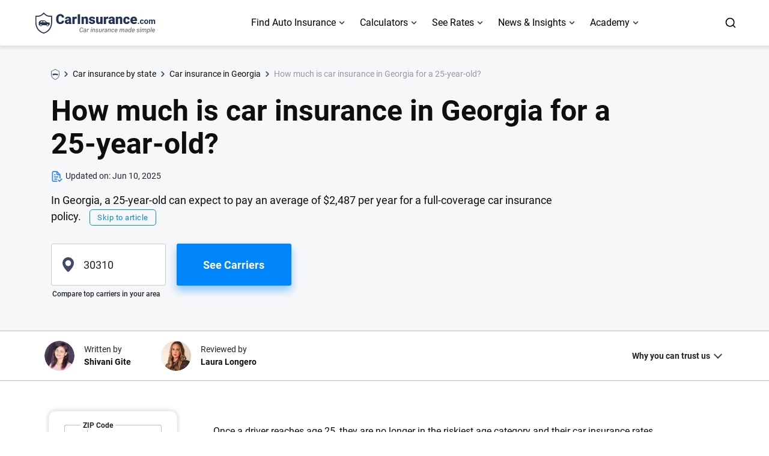

--- FILE ---
content_type: text/html; charset=UTF-8
request_url: https://www.carinsurance.com/state/how-much-is-car-insurance-for-25-year-old-in-georgia/
body_size: 39695
content:
<!doctype html>
<html lang="en">
<head>
    	<meta charset="UTF-8">
	<meta name="viewport" content="width=device-width, initial-scale=1">
	<link rel="preconnect" href="https://fonts.gstatic.com" crossorigin/>
    <link rel="preconnect" href="https://fonts.googleapis.com" crossorigin/>
    <link rel="shortcut icon" href="/favicon.ico" type="image/x-icon" />
    <link rel="apple-touch-icon" href="/favicon.ico">
            <link rel="preconnect" href="https://www.googletagmanager.com" crossorigin>
        <link rel="preconnect" href="https://www.google-analytics.com" crossorigin>
        <link rel="preconnect" href="https://www.clarity.ms" crossorigin>                <link rel="preconnect" href="https://www.nextinsure.com">
            <link rel="preload" as="script" href="https://www.nextinsure.com/listingdisplay/loader/sh">
                    <link rel="preload" href="https://fonts.gstatic.com/s/roboto/v18/KFOlCnqEu92Fr1MmEU9fBBc4.woff2" as="font" type="font/woff2" crossorigin="true">
        <link rel="preload" href="https://fonts.gstatic.com/s/roboto/v18/KFOmCnqEu92Fr1Mu4mxK.woff2" as="font" type="font/woff2" crossorigin="true">
        <link rel="preload" href="https://fonts.gstatic.com/s/roboto/v18/KFOlCnqEu92Fr1MmWUlfBBc4.woff2" as="font" type="font/woff2" crossorigin="true">
            <script data-minify="1" src="https://www.carinsurance.com/wp-content/cache/min/1/wp-content/themes/carinsurance/js/common/error-observer.js?ver=1767338163" data-rocket-defer defer></script>
                 <link rel="stylesheet" href="https://www.carinsurance.com/wp-content/themes/carinsurance/css/bootstrap/css/bootstrap-style.min.css" id="bootstrap-style">
      
    <meta name="format-detection" content="telephone=no">

    <meta name='robots' content='index, follow, max-image-preview:large, max-snippet:-1, max-video-preview:-1' />

	<!-- This site is optimized with the Yoast SEO Premium plugin v26.5 (Yoast SEO v26.5) - https://yoast.com/wordpress/plugins/seo/ -->
	<title>How much is car insurance in Georgia for a 25-year-old?</title>
	<meta name="description" content="The average annual cost of a full-coverage car insurance policy is $2,487 for a 25-year-old in Georgia." />
	<link rel="canonical" href="https://www.carinsurance.com/state/how-much-is-car-insurance-for-25-year-old-in-georgia/" />
	<meta property="og:locale" content="en_US" />
	<meta property="og:type" content="article" />
	<meta property="og:title" content="How much is car insurance in Georgia for a 25-year-old?" />
	<meta property="og:description" content="The average annual cost of a full-coverage car insurance policy is $2,487 for a 25-year-old in Georgia." />
	<meta property="og:url" content="https://www.carinsurance.com/state/how-much-is-car-insurance-for-25-year-old-in-georgia/" />
	<meta property="og:image" content="https://www.carinsurance.com/images/home/image_formstart.jpg" />
	<script type="application/ld+json" class="yoast-schema-graph">{"@context":"https://schema.org","@graph":[{"@type":"Article","@id":"https://www.carinsurance.com/state/how-much-is-car-insurance-for-25-year-old-in-georgia/#article","headline":"How much is car insurance in Georgia for a 25-year-old?","datePublished":"2023-09-18T00:00:00+00:00","dateModified":"2025-06-10T00:00:00+00:00","mainEntityOfPage":{"@id":"https://www.carinsurance.com/state/how-much-is-car-insurance-for-25-year-old-in-georgia/"},"publisher":{"@id":"https://www.carinsurance.com/#organization"},"inLanguage":"en","description":"The average annual cost of a full-coverage car insurance policy is $2,487 for a 25-year-old in Georgia.","author":[{"@type":"Person","name":"Shivani Gite","description":"Shivani Gite is an insurance and personal finance writer with a degree in journalism. She specializes in simplifying complex insurance topics, providing readers with clear and accessible guidance to make informed coverage and financial decisions.","image":"https://www.carinsurance.com/uploadedfiles/shivani_img.png","jobTitle":"Contributing Writer","url":"https://www.carinsurance.com/editorial-experts/shivani-gite/","sameAs":["https://www.linkedin.com/in/shivani-gite-481714165/"],"alumniOf":{"@type":"EducationalOrganization","name":"Shri Vaishnav Vidyapeeth Vishwavidyalaya"}}],"about":{"@type":"Thing","name":"state"},"image":{"@type":"ImageObject","@id":"https://www.carinsurance.com/state/how-much-is-car-insurance-for-25-year-old-in-georgia/#primaryimage","inLanguage":"en","url":"https://www.carinsurance.com/images/home/logo.svg","contentUrl":"https://www.carinsurance.com/images/home/logo.svg","width":256,"height":54}},{"@type":"WebPage","@id":"https://www.carinsurance.com/state/how-much-is-car-insurance-for-25-year-old-in-georgia/","url":"https://www.carinsurance.com/state/how-much-is-car-insurance-for-25-year-old-in-georgia/","name":"How much is car insurance in Georgia for a 25-year-old?","isPartOf":{"@id":"https://www.carinsurance.com/#website"},"description":"The average annual cost of a full-coverage car insurance policy is $2,487 for a 25-year-old in Georgia.","inLanguage":"en","datePublished":"2023-09-18T00:00:00+00:00","dateModified":"2025-06-10T00:00:00+00:00","identifier":"www.carinsurance.com","lastReviewed":"2025-06-10T00:00:00+00:00","reviewedBy":[{"@type":"Person","name":"Laura Longero","description":"Laura Longero is the editor-in-chief of CarInsurance.com and a Nevada-based insurance expert. With more than 15 years of experience simplifying complex financial and insurance topics, she provides clear, trustworthy guidance to help drivers make confident coverage decisions. She serves as a media spokesperson for CarInsurance.com and has been featured in Consumer Affairs, MotorTrend and Business Insider, and completed the pre-licensing course in Personal Lines Property &amp; Casualty Insurance.","image":"https://www.carinsurance.com/uploadedfiles/laura-longero-1.jpg","jobTitle":"Editor-in-Chief","url":"https://www.carinsurance.com/editorial-experts/laura-longero/","sameAs":["https://www.linkedin.com/in/laura-longero/"],"alumniOf":{"@type":"EducationalOrganization","name":"Texas State University"}}],"primaryImageOfPage":{"@type":"ImageObject","@id":"https://www.carinsurance.com/state/how-much-is-car-insurance-for-25-year-old-in-georgia/#primaryimage","inLanguage":"en","url":"https://www.carinsurance.com/images/home/logo.svg","contentUrl":"https://www.carinsurance.com/images/home/logo.svg","width":256,"height":54}},{"@type":"WebSite","@id":"https://www.carinsurance.com/#website","url":"https://www.carinsurance.com/","name":"www.carinsurance.com","description":"","publisher":{"@id":"https://www.carinsurance.com/#organization"},"inLanguage":"en"},{"@type":"Organization","@id":"https://www.carinsurance.com/#organization","name":"www.carinsurance.com","url":"https://www.carinsurance.com/","logo":{"@type":"ImageObject","inLanguage":"en","@id":"https://www.carinsurance.com/#/schema/logo/image/","url":"https://www.carinsurance.com/images/home/logo.svg","contentUrl":"https://www.carinsurance.com/images/home/logo.svg","width":164,"height":40,"caption":"www.carinsurance.com"},"image":"https://www.carinsurance.com/images/home/logo.svg","sameAs":["https://www.facebook.com/carinsurance","https://x.com/carinsurance"],"description":"Get free car insurance quotes and find all the information you need to save on your car insurance policy. And get the best auto insurance quotes near you."}]}</script>
	<!-- / Yoast SEO Premium plugin. -->


<meta name="author" content="Shivani Gite"><meta property="og:site_name" content="Carinsurance.com"><meta name="twitter:card" content="summary">
                    <meta name="twitter:url" content="https://www.carinsurance.com/state/how-much-is-car-insurance-for-25-year-old-in-georgia/">
                    <meta name="twitter:title" content="How much is car insurance in Georgia for a 25-year-old?">
                    <meta name="twitter:description" content="The average annual cost of a full-coverage car insurance policy is $2,487 for a 25-year-old in Georgia.">
                    <meta name="twitter:image" content="https://www.carinsurance.com/images/cic-default-twittercard.fw.png">
                    <meta name="twitter:image:width" content="172">
                    <meta name="twitter:image:height" content="120">
                    <meta name="twitter:site" content="@carinsurance">
                    <meta name="twitter:creator" content="@carinsurance"><style>.col-1{max-width:8.33333333%}.col-2{max-width:16.66666667%}.col-3{max-width:25%}.col-4{max-width:33.33333333%}.col-5{max-width:41.66666667%}.col-6{max-width:50%}.col-7{max-width:58.33333333%}.col-8{max-width:66.66666667%}.col-9{max-width:75%}.col-10{max-width:83.33333333%}.col-11{max-width:91.66666667%}.col-12{max-width:100%}@media (min-width: 576px){.col-sm-auto{max-width:auto}.col-sm-1{max-width:8.33333333%}.col-sm-2{max-width:16.66666667%}.col-sm-3{max-width:25%}.col-sm-4{max-width:33.33333333%}.col-sm-5{max-width:41.66666667%}.col-sm-6{max-width:50%}.col-sm-7{max-width:58.33333333%}.col-sm-8{max-width:66.66666667%}.col-sm-9{max-width:75%}.col-sm-10{max-width:83.33333333%}.col-sm-11{max-width:91.66666667%}.col-sm-12{max-width:100%}}@media (min-width: 768px){.col-md-auto{max-width:auto}.col-md-1{max-width:8.33333333%}.col-md-2{max-width:16.66666667%}.col-md-3{max-width:25%}.col-md-4{max-width:33.33333333%}.col-md-5{max-width:41.66666667%}.col-md-6{max-width:50%}.col-md-7{max-width:58.33333333%}.col-md-8{max-width:66.66666667%}.col-md-9{max-width:75%}.col-md-10{max-width:83.33333333%}.col-md-11{max-width:91.66666667%}.col-md-12{max-width:100%}}@media (min-width: 992px){.col-lg-auto{max-width:auto}.col-lg-1{max-width:8.33333333%}.col-lg-2{max-width:16.66666667%}.col-lg-3{max-width:25%}.col-lg-4{max-width:33.33333333%}.col-lg-5{max-width:41.66666667%}.col-lg-6{max-width:50%}.col-lg-7{max-width:58.33333333%}.col-lg-8{max-width:66.66666667%}.col-lg-9{max-width:75%}.col-lg-10{max-width:83.33333333%}.col-lg-11{max-width:91.66666667%}.col-lg-12{max-width:100%}}@media (min-width: 1200px){.col-xl-auto{max-width:auto}.col-xl-1{max-width:8.33333333%}.col-xl-2{max-width:16.66666667%}.col-xl-3{max-width:25%}.col-xl-4{max-width:33.33333333%}.col-xl-5{max-width:41.66666667%}.col-xl-6{max-width:50%}.col-xl-7{max-width:58.33333333%}.col-xl-8{max-width:66.66666667%}.col-xl-9{max-width:75%}.col-xl-10{max-width:83.33333333%}.col-xl-11{max-width:91.66666667%}.col-xl-12{max-width:100%}}@media (min-width: 1400px){.col-xxl-auto{max-width:auto}.col-xxl-1{max-width:8.33333333%}.col-xxl-2{max-width:16.66666667%}.col-xxl-3{max-width:25%}.col-xxl-4{max-width:33.33333333%}.col-xxl-5{max-width:41.66666667%}.col-xxl-6{max-width:50%}.col-xxl-7{max-width:58.33333333%}.col-xxl-8{max-width:66.66666667%}.col-xxl-9{max-width:75%}.col-xxl-10{max-width:83.33333333%}.col-xxl-11{max-width:91.66666667%}.col-xxl-12{max-width:100%}}.col,.col-1,.col-10,.col-11,.col-12,.col-2,.col-3,.col-4,.col-5,.col-6,.col-7,.col-8,.col-9,.col-auto,.col-lg,.col-lg-1,.col-lg-10,.col-lg-11,.col-lg-12,.col-lg-2,.col-lg-3,.col-lg-4,.col-lg-5,.col-lg-6,.col-lg-7,.col-lg-8,.col-lg-9,.col-lg-auto,.col-md,.col-md-1,.col-md-10,.col-md-11,.col-md-12,.col-md-2,.col-md-3,.col-md-4,.col-md-5,.col-md-6,.col-md-7,.col-md-8,.col-md-9,.col-md-auto,.col-sm,.col-sm-1,.col-sm-10,.col-sm-11,.col-sm-12,.col-sm-2,.col-sm-3,.col-sm-4,.col-sm-5,.col-sm-6,.col-sm-7,.col-sm-8,.col-sm-9,.col-sm-auto,.col-xl,.col-xl-1,.col-xl-10,.col-xl-11,.col-xl-12,.col-xl-2,.col-xl-3,.col-xl-4,.col-xl-5,.col-xl-6,.col-xl-7,.col-xl-8,.col-xl-9,.col-xl-auto{padding-right:15px;padding-left:15px}.news-ticker-container{padding:8px
8px 0px}.news-ticker-container .news-ticker{background:#0E0E0F;border-radius:6px;padding:8px
8px 8px 12px;justify-content:space-between;position:relative}.news-ticker-container .subhead-container{display:flex;align-items:center;gap:20px}.news-ticker-container
span.label{background:#445;width:36px;height:16px;border-radius:999px;gap:10px;padding-top:4px;padding-right:10px;padding-bottom:4px;padding-left:10px;font-weight:600;font-size:7px;line-height:120%;color:#FFF;vertical-align:super;display:flex;justify-content:center;align-items:center}.news-ticker-container
span.subhead{font-weight:800;font-size:10px;line-height:130%;color:#FFF;flex:3}.news-ticker-container .subhead
span.text{font-weight:400;font-size:10px;line-height:130%;color:#FFF}.news-ticker-container a.cta-link{font-weight:700;font-size:10px;line-height:140%;text-align:center;vertical-align:middle;color:#FFF;background:#3287FD;height:fit-content;flex:1;padding:8px
12px;cursor:pointer}.news-ticker-container a.cta-link:active{background-color:#0148AA}.news-ticker-container a.cta-link:hover{background-color:#005BDA !important}.news-ticker-container a.cta-link:visited{background-color:#3287FD}.news-ticker-container a.cta-link:focus:not(:focus-visible){outline:0}.news-ticker-container img.close-nt-btn{width:18px;height:18px;cursor:pointer}@media (min-width:768px){.news-ticker-container .news-ticker{min-height:60px;padding:12px
12px;display:inline-flex;width:100%;justify-content:center;align-items:center;gap:8px}.news-ticker-container .subhead-container{display:block;padding-top:0px}.news-ticker-container
span.label{width:49px;height:24px;font-size:13px}.news-ticker-container
span.subhead{font-weight:800;font-size:16px;line-height:120%;padding-right:20px}.news-ticker-container .subhead
span.text{font-weight:400;font-size:16px;line-height:120%}.news-ticker-container a.cta-link{font-weight:700;font-size:14px;line-height:140%;padding:8px
16px;text-align:center;vertical-align:middle}.news-ticker-container img.close-nt-btn{width:24px;height:24px;position:absolute;right:14px;transform:translate(0px, 6px)}}
/*!
Theme Name: carinsurance
Theme URI: http://carinsurance.me/
Author: carinsurance.me
Author URI: http://carinsurance.me/
Description: Description
Version: 1.0.0
Tested up to: 5.4
Requires PHP: 5.6
License: GNU General Public License v2 or later
License URI: LICENSE
Text Domain: carinsurance
Tags: custom-background, custom-logo, custom-menu, featured-images, threaded-comments, translation-ready
*/
html{-ms-touch-action:manipulation;touch-action:manipulation}a{color:#0071eb;text-decoration:none;background-color:transparent}body.no-scroll{overflow:hidden}body.nav-no-scroll{overflow:hidden !important;padding-right:var(--scrollbar-width,0px)}.site-header{border-bottom:1px solid #E3E3E3;position:relative;z-index:1001}.navbar .logo-container{padding:10px
16px 10px 0px}.navbar
.logo{height:34px;width:170px}.navbar .logo
img{height:100%;width:100%}.navbar{margin:auto;padding:0px
16px}.navbar-toggler{padding:0px}#nav-icon{width:24px;height:24px;display:block;position:relative;-webkit-transform:rotate(0deg);-moz-transform:rotate(0deg);-o-transform:rotate(0deg);transform:rotate(0deg);-webkit-transition: .5s ease-in-out;-moz-transition: .5s ease-in-out;-o-transition: .5s ease-in-out;transition: .5s ease-in-out;cursor:pointer}#nav-icon
span{display:block;position:absolute;height:2px;width:79%;background:#000;border-radius:0px;opacity:1;left:21%;border-radius:3px;-webkit-transform:rotate(0deg);-moz-transform:rotate(0deg);-o-transform:rotate(0deg);transform:rotate(0deg);-webkit-transition: .25s ease-in-out;-moz-transition: .25s ease-in-out;-o-transition: .25s ease-in-out;transition: .25s ease-in-out;top:7px}#nav-icon span:nth-child(2){top:12px}#nav-icon span:nth-child(3){top:17px}#nav-icon.open span:nth-child(1){top:50%;-webkit-transform:rotate(135deg);-moz-transform:rotate(135deg);-o-transform:rotate(135deg);transform:rotate(135deg)}#nav-icon.open span:nth-child(2){opacity:0;left:-60px}#nav-icon.open span:nth-child(3){top:50%;-webkit-transform:rotate(-135deg);-moz-transform:rotate(-135deg);-o-transform:rotate(-135deg);transform:rotate(-135deg)}.navbar-toggler:focus{box-shadow:none}.search-icon{display:contents}.search-icon::before{content:'';position:absolute;height:20px;width:20px;right:58px;top:28px;background:url(/images/search.svg) no-repeat;background-size:contain;transform:translate(0px,-50%);cursor:pointer;z-index:6}.search-icon.active::before{background:url(/images/blueberry/cross-sign.svg) no-repeat;background-size:cover;filter:brightness(0) saturate(100%)}.nav-search .search-input-label{display:none}.form-input{margin-bottom:30px}.popular-search-title{font-size:18px;color:#8d8d8d;font-weight:500}.form-input .error-msg{display:none;font-size:12px;color:red;position:absolute;bottom:-18px;left:0px}.search-form-input::placeholder{font-size:14px;line-height:26px}.search-form-input:focus{box-shadow:none}.search-form-input{border:none;border-radius:0px;width:70%;height:40px;padding:10px}.form-input::before{position:absolute;content:'';top:50%;left:0px;height:17px;width:17px;transform:translateY(-50%);background:url(/images/mobile_search.svg);background-repeat:no-repeat}.search-submit{font-size:14px;font-weight:500;color:#fff;top:50%;right:0px;height:35px;border-radius:8px;background:#0086FA 0% 0% no-repeat padding-box;transition:background-color 0.2s ease-in;transform:translate(0%,-50%)}.search-submit:hover{color:#fff;background-color:#005BDA}.search-submit:focus:not(:focus-visible){box-shadow:none}.navbar .nav-menu .nav-item{list-style-type:none;width:100%}.navbar .nav-menu .dropdown-submenu .nav-item{padding:0px
20px 20px}.navbar-nav .dropdown-menu{padding:0px;border-radius:0px;border-left:none;border-right:none;display:none;flex-wrap:wrap;height:fit-content}.nav-menu-container{opacity:0;visibility:hidden;transition:opacity 0.2s ease-in, visibility 0.2s ease-in, height 0.2s ease-in, height 0.1s ease-out;pointer-events:none;height:0px}.nav-container .call-btn-container{position:fixed;bottom:0px;width:100%;display:flex;box-shadow:0px -1px 10px 2px #00000014;padding:16px;align-items:center;gap:12px;background-color:#fff}.nav-container .call-btn-container .contact-btn{display:flex;align-items:center;justify-content:center;font-size:14px;font-weight:600;line-height:100%;border:1px
solid #D8E0EE;box-shadow:0px 1px 1px 0px #D8E0EE99;border-radius:6px;height:40px;text-align:center;padding:0px
16px;white-space:nowrap;width:max-content}.get-qoute-btn-wrap .mobile-phone-container{display:none}.get-qoute-btn-wrap.call-btn-wrap  .mobile-phone-container{display:inline-block !important}.zip-formstart-sticky-container .call-btn-wrap{position:relative}.navbar .phone-contact-container, .zip-formstart-sticky-container .call-btn-wrap .phone-contact-container{border-radius:6px;border:1px
solid #D8E0EE;box-shadow:0px 1px 1px 0px #D8E0EE99;height:40px;width:40px;align-items:center;position:absolute;right:98px;background-color:#fff}.zip-formstart-sticky-container .call-btn-wrap .phone-contact-container{right:0;height:100%;width:45px}.navbar .phone-contact-container::before, .zip-formstart-sticky-container .call-btn-wrap .phone-contact-container::before{content:'';background:url(/images/phone-icon.svg) no-repeat;height:20px;width:20px;background-size:contain;background-position:center;position:absolute;left:50%;top:50%;transform:translate(-50%, -50%)}.navbar .phone-contact-container:hover:before, .zip-formstart-sticky-container .call-btn-wrap .phone-contact-container:hover:before{filter:brightness(0) saturate(100%) invert(27%) sepia(87%) saturate(694%) hue-rotate(192deg) brightness(124%) contrast(96%)}.nav-container #nav-menu-sticky{width:100%;white-space:nowrap}.nav-container .call-btn-container .submit-btn{font-size:14px;font-weight:700;line-height:140%;border-radius:4px;box-shadow:0px 1px 1px 0px #D8E0EE99;height:40px;width:100%;display:flex;align-items:center;justify-content:center;background-color:#3287FD;outline:none;border:none;color:#fff}.nav-container.search.show{overflow:hidden}.navbar .nav-link.show~.nav-menu-container{opacity:1;visibility:visible;pointer-events:auto;height:100%}.navbar .navbar-nav{margin:0px
auto;width:100%}.navbar .nav-menu>.nav-item.has-children:hover>.nav-link{position:relative}.navbar .nav-menu>.nav-item.has-children>.nav-link::after{content:'';position:absolute;width:9px;height:6px;background:url(/images/curved-black-arrow.svg) no-repeat;background-size:contain;top:50%;right:16px;transform:translate(-50%, -50%);transition:transform 0.3s ease, filter 0.3s ease}.navbar .nav-menu{padding-left:0px;justify-content:space-between;flex-wrap:wrap;padding-bottom:80px}.navbar .nav-menu .nav-link{font-size:14px;line-height:24px;font-weight:500;color:#000;position:relative;padding:20px}.navbar .nav-link.show ~ .nav-menu-container .dropdown-menu{display:flex}.navbar .nav-menu>.nav-item.has-children>.nav-link.show{color:#3287FD;border-top:1px solid #E3E3E3}.navbar .nav-menu>.nav-item.has-children>.nav-link.show:first-child{border-top:none}.navbar .nav-menu>.nav-item.has-children>.nav-link.show::after{transform:translate(-50%, -50%) rotate(180deg);filter:brightness(0) saturate(100%) invert(44%) sepia(80%) saturate(2482%) hue-rotate(202deg) brightness(98%) contrast(101%);right:17px}.navbar .nav-menu>.nav-item.has-children:last-child .dropdown-menu{border-bottom:none}.navbar .dropdown-submenu{padding-left:0px}.navbar .dropdown-submenu .nav-link{font-size:14px;line-height:24px;color:#373C43;padding:0px;position:relative;width:auto;text-decoration:none}.navbar .dropdown-submenu .nav-link-label .nav-link~.nav-label::after{content:'';display:inline-block;width:0px;height:18px;background:url(/images/arrow-blue.svg) no-repeat center;background-size:contain;vertical-align:middle;margin-left:0px;opacity:0;visibility:hidden;transform:translateX(-5px);transition:opacity 0.4s ease, visibility 0.4s ease, transform 0.4s ease;pointer-events:none}.navbar .nav-link.anchor-link::after{content:'';display:inline-block;width:18px;height:18px;background:url(/images/arrow-blue.svg) no-repeat center;background-size:contain;vertical-align:middle;margin-left:10px;transition:transform 0.3s ease}.navbar .nav-link.anchor-link:hover:after{transform:translateX(5px);margin-left:10px}.navbar .dropdown-submenu .nav-link.no-label:hover,  .navbar .nav-link.anchor-link, .navbar .dropdown-submenu .nav-link-label .nav-link:hover{color:#005BDA}.navbar .nav-link.anchor-link:hover::after{filter:brightness(0) saturate(100%) invert(27%) sepia(87%) saturate(694%) hue-rotate(192deg) brightness(124%) contrast(96%)}.navbar .dropdown-submenu .nav-link-label .nav-label:hover::after{content:unset}.navbar .nav-link.anchor-link{color:#3287FD;text-decoration:underline}.navbar .nav-link-label{display:inline-block}.navbar .nav-link-label.label-align{align-items:baseline}.navbar .nav-label{font-size:10px;line-height:100%;font-weight:600;padding:4px;border-radius:4px;margin-left:6px;height:22px;display:inline;text-transform:uppercase}.navbar .dropdown-menu .nav-link:not(.dropdown-submenu .nav-link){font-size:12px;line-height:140%;font-weight:700;color:#000;background-image:linear-gradient(#E6E6E6, #E6E6E6);background-size:90% 1px;background-position:center 0px;background-repeat:no-repeat;padding-bottom:18px}.navbar .dropdown-menu .nav-item:first-child > .nav-link, .navbar .dropdown-menu  .nav-link-label .nav-link{background-image:none !important}article,main,.editors-section{position:relative}article.nav-highlight,main.nav-highlight,.editors-section.nav-highlight{background:transparent}article.nav-highlight::before,main.nav-highlight::before,.editors-section.nav-highlight::before{content:'';position:fixed;top:77px;left:0;width:100%;height:100%;background:rgb(0 0 0 / 30%);backdrop-filter:blur(0.5px);z-index:15;pointer-events:none;transition:all .7s ease}.news-ticker-container~article.nav-highlight::before,.news-ticker-container~main.nav-highlight::before,.news-ticker-container~.editors-section.nav-highlight::before{top:147px}.news-ticker-container~.sticky_nav~article.nav-highlight::before{top:77px}.entry-content{position:relative;z-index:0}.text-left{text-align:left!important}.stop-body-scroll{overflow:hidden}.nav-container{display:none;background-color:#fff;border-top:1px solid #E3E3E3;width:100%;height:calc(100dvh - 54px);overflow-y:scroll;position:absolute;top:54px;left:0px;z-index:2}.nav-container .nav-search, .nav-container .nav-menu, .navbar .phone-contact-container.mobile-phone-container, .navbar .phone-contact-container.desktop-phone-container, .nav-container.show.search .call-btn-container, .nav-container .dektop-search-icon{display:none}.stickyPhoneActive .navbar .phone-contact-container.mobile-phone-container{display:block}.nav-container.show, .nav-container.show:not(.search) .nav-menu{display:flex}.nav-container.search.show .nav-search{display:block}.menu-container{z-index:49}body.no-scroll .menu-container{width:100vw}body.scroll-lock{position:fixed;top:0px;width:100%;height:100%}.menu-container.surehit-menu{z-index:unset}.modal-open{overflow:hidden}.font-size-12{font-size:12px}.font-size-14{font-size:16px}.font-size-16{font-size:16px}.font-size-18{font-size:18px}.font-size-20{font-size:20px}.font-size-22{font-size:22px}.font-light{font-weight:300}.font-regular{font-weight:400}.font-medium{font-weight:500}.font-semibold{font-weight:600}.font-bold{font-weight:700}.white{color:white}.black{color:black}.blue{color:#033896}.amp_checkbox{display:none}.bg-image.lazy,.bg-image.lazy:before{background-image:none;background-color:#F1F1FA}.bg-image.lazy:before,.bg-image.lazy:before{content:none}.text-right{text-align:right}.custom-scrollbar{scrollbar-width:thin;scrollbar-color:#cecece #f1f1f1}.custom-scrollbar::-webkit-scrollbar{width:6px;height:6px}.custom-scrollbar::-webkit-scrollbar-track{background:#f1f1f1}.custom-scrollbar::-webkit-scrollbar-thumb{background:#cecece}.form-inline .search-form-input{font-size:16px;line-height:28px;color:#000;font-weight:500;outline:none !important;border-radius:0px;height:50px;padding:0
100px 0 25px;width:100%;border:none;border-bottom:2px solid #e0e6ff;text-overflow:ellipsis}.popular-search-list ul
li{font-weight:600;list-style-type:none;padding-bottom:12px;cursor:pointer}.popular-search-list .popular-search-values{column-gap:14px}ul.subcategory-list-bullet li:first-child{display:block}.navbar-nav .dropdown-menu{background-color:#FAFAFA}footer{background:#F9F9F9;padding:40px
16px}footer .footer-left-part, footer .footer-right-part{padding:0px}footer .footer-left-part{margin-top:40px}footer .footer-logo{max-width:200px;max-height:28px;width:auto;height:auto;display:block;margin:auto}footer .contact-btn{font-size:16px;line-height:140%;font-weight:700;color:#3287FD;display:block;margin:20px
auto;border-radius:6px;border:1px
solid #D8E0EE;box-shadow:0px 1px 1px 0px #D8E0EE99;padding:16px
24px;width:max-content;background:#fff;display:flex;align-items:center;justify-content:center;height:50px}footer .contact-btn:hover{border:1px
solid #005BDA;color:#005BDA;text-decoration:none}footer .footer-text{font-size:14px;line-height:24px}footer .about-text{font-size:12px;font-weight:bold;line-height:100%;color:#000;display:block;margin-bottom:16px}footer .footer-text, footer .footer-text
a{display:block;color:#373C43}footer .footer-text
a{margin-top:12px}footer .footer-text a:hover{color:#005BDA}footer .footer-outer-container{padding-bottom:32px}footer .follow-copyright-cont{border-top:1px solid #D9D9D9;padding-top:32px}footer .follow-copyright-cont .fc-text{color:#000;margin-bottom:12px}footer .footer-x{background:url('/images/x-icon.svg') no-repeat scroll 0 0;height:30px;width:30px;text-decoration:none;color:transparent !important;background-position:center;background-size:auto;margin-left:12px}footer .footer-linkedin{background:url('/images/linkedin-icon.svg') no-repeat scroll 0 0;height:30px;width:30px;text-decoration:none;color:transparent !important;background-position:center;background-size:auto;margin-left:4px}footer .footer-fb{background:url('/images/fb-icon.svg') no-repeat scroll 0 0;height:30px;width:30px;text-decoration:none;color:transparent !important;background-position:center;background-size:auto;margin-left:4px}.disable-horizontal-scrolling{overflow-x:hidden !important}@media (min-width:768px){.navbar .nav-menu .nav-link{font-size:16px;line-height:28px;font-weight:400}.navbar .dropdown-menu .nav-link:not(.dropdown-submenu .nav-link){background-size:95% 1px}.popular-search-list ul
li{margin-bottom:20px;border:1px
solid #ccc;border-radius:20px;display:block;width:49%;position:relative;padding:10px
20px 10px 40px !important}.popular-search-list ul li:hover{background-color:#ECF4FF}.popular-search-list ul li::before{content:'';position:absolute;background-image:url(/images/home/search-icon-png.png);background-size:60%;background-repeat:no-repeat;background-position:8px 4px;width:25px;height:19px;left:20px;top:50%;transform:translate(-50%,-50%)}.nav-container .call-btn-container .contact-btn{width:100%}.text-md-left{text-align:left}.text-md-right{text-align:right}footer{padding:64px
16px !important}}@media screen and (min-width: 992px){.text-lg-left{text-align:left}.text-lg-right{text-align:right}}@media (min-width:1024px){.popular-search-list ul
li{width:32%}footer .footer-left-part{padding-left:0px;padding-right:20px;margin-top:0px}footer .footer-right-part{padding-left:20px;padding-right:0px}footer .contact-btn{margin:20px
0px}footer .footer-logo{margin:0px}footer .follow-copyright-cont .fc-text{margin-bottom:0px}}@media (min-width: 1180px){.nav-container .nav-menu{display:flex}.nav-container .call-btn-container, .mobile-search-icon, .stickyPhoneActive .navbar .phone-contact-container.mobile-phone-container{display:none}.navbar-toggler{display:none}.navbar .logo-container{padding:0px}.navbar
.logo{height:37px;width:186px}.site-header{box-shadow:0px 4px 4px 0px #00000014}.navbar{flex-wrap:nowrap;z-index:1001;justify-content:left}.nav-container .dektop-search-icon{display:block;position:absolute;right:16px;top:50%;transform:translate(0%, -50%)}.nav-container .dektop-search-icon.active{top:0px;z-index:2;right:22px}.stickyPhoneActive .nav-container .dektop-search-icon{right:192px}.stickyPhoneActive .nav-container .dektop-search-icon.active{right:22px}.nav-container{display:flex;border-top:none;height:auto;overflow:auto;position:unset;background-color:transparent;align-items:center;justify-content:center;margin:auto}.nav-container.show, .nav-container.show:not(.search) .nav-menu{display:flex}.navbar .nav-menu{flex-wrap:nowrap;justify-content:center;padding-bottom:0px}.navbar .nav-menu .nav-item{width:auto;padding:0px
10px}.navbar .nav-menu .nav-item:first-child{padding-left:0px}.navbar .nav-menu .nav-item:last-child{padding-right:0px}.navbar .phone-contact-container, .zip-formstart-sticky-container .call-btn-wrap .phone-contact-container{display:flex;position:relative;cursor:pointer;right:unset;padding:0px
12px 0px 40px;width:auto;color:#3287FD;font-size:14px;font-weight:600;line-height:100%;margin-left:auto}.navbar .phone-contact-container:hover, .zip-formstart-sticky-container .call-btn-wrap .phone-contact-container:hover{border:1px
solid #005BDA;color:#005BDA;text-decoration:none}.navbar .navbar-nav{width:fit-content;height:auto;padding-left:35px;padding-right:35px}.search-icon::before{top:50%;right:0px}.search-icon.active::before{right:7px;top:35px}.nav-search .search-input-label{display:block;font-size:30px;font-weight:700;padding-bottom:30px;text-align:center !important}.navbar .nav-menu .nav-link{padding:24px
20px 24px 0px}.navbar .nav-menu>.nav-item.has-children>.nav-link::after{right:1px}.navbar .nav-menu>.nav-item.has-children:hover>.nav-link{color:#3287FD;cursor:default}.navbar .nav-menu>.nav-item.has-children:hover>.nav-link::after{transform:translate(-50%, -50%) rotate(180deg);filter:brightness(0) saturate(100%) invert(44%) sepia(80%) saturate(2482%) hue-rotate(202deg) brightness(98%) contrast(101%)}.navbar .dropdown-menu .nav-link:not(.dropdown-submenu .nav-link){padding:0px;padding-bottom:28px;background-image:none}.navbar .dropdown-submenu .nav-link{font-size:16px;line-height:28px;padding:0px}.navbar .nav-menu .dropdown-submenu .nav-item{padding:0px
0px 20px}.dropdown-submenu .nav-item:last-child .nav-link{padding-bottom:0}.nav-menu-container{background:#fff;left:0px;width:100vw !important;max-width:100vw !important;position:fixed;border-bottom-left-radius:24px;border-bottom-right-radius:24px;top:75px;height:auto;border-top:1px solid #E3E3E3}.error404 .nav-container, .news-ticker-container ~ .site-header .nav-container{height:auto}.navbar .nav-menu > .nav-item.has-children:hover .nav-menu-container,.nav-menu-container:hover{opacity:1;visibility:visible;pointer-events:auto}.news-ticker-container ~ .site-header:not(.sticky_nav) .nav-menu-container{top:146px}ul.dropdown-menu .nav-item.has-children{flex:1 1 0%;padding:0px
10px}ul.dropdown-menu .nav-item.has-children:first-child{padding-left:0px}.navbar-nav .dropdown-menu{display:flex;border:none;border-top-left-radius:0px;border-top-right-radius:0px;flex-wrap:nowrap;padding:40px
0px;width:100%;max-width:1000px;margin:0px
auto;background-color:white;height:auto}.navbar .anchor-link-wrapper .anchor-link{position:absolute;bottom:35px}.popular-search-list .popular-search-values{column-gap:18px}.search-form-input::placeholder{font-size:16px;line-height:28px}.nav-container.search.show .nav-search{position:fixed;background-color:#fff;width:100vw;left:0px;height:100vh;top:0;z-index:2;padding:60px}.form-inline .search-form-input{height:60px}.search-submit{font-size:16px;line-height:28px;height:45px}.stickyPhoneActive .navbar .phone-contact-container.desktop-phone-container{display:flex}.stickyPhoneActive .nav-container{margin:0px}.navbar .phone-contact-container::before{left:12px;transform:translate(0%, -50%)}}@media (min-width: 1280px){.navbar{width:1200px}.nav-container .dektop-search-icon{right:14px}.navbar
.logo{height:37px;width:206px}.navbar .phone-contact-container .phone-contact-btn{display:block}.nav-container .dektop-search-icon.active, .stickyPhoneActive .nav-container .dektop-search-icon.active{right:0px}.stickyPhoneActive .nav-container .dektop-search-icon{right:180px}.popular-search-list .popular-search-values{column-gap:22px}ul.dropdown-menu .nav-item.has-children{flex:1 1 0%;padding:0px
20px}}@media (min-width: 1400px){.container-width{width:1200px}.navbar{width:1300px;padding:0px}.navbar-nav .dropdown-menu{max-width:1200px}.navbar .navbar-nav{padding-left:75px;padding-right:75px}.navbar .nav-menu .nav-item{padding:0px
20px}.nav-container .dektop-search-icon{right:0px}}body,*{font-family:"Roboto",sans-serif,arial;font-display:swap}@font-face{font-family:'Roboto';font-style:normal;font-weight:400;font-display:swap;src:local('Roboto'), local('Roboto-Regular'), url(https://fonts.gstatic.com/s/roboto/v18/KFOmCnqEu92Fr1Mu4mxK.woff2) format('woff2');unicode-range:U+0000-00FF,U+0131,U+0152-0153,U+02BB-02BC,U+02C6,U+02DA,U+02DC,U+2000-206F,U+2074,U+20AC,U+2122,U+2191,U+2193,U+2212,U+2215,U+FEFF,U+FFFD}@font-face{font-family:'Roboto';font-style:normal;font-weight:500;font-display:swap;src:local('Roboto Medium'), local('Roboto-Medium'), url(https://fonts.gstatic.com/s/roboto/v18/KFOlCnqEu92Fr1MmEU9fBBc4.woff2) format('woff2');unicode-range:U+0000-00FF,U+0131,U+0152-0153,U+02BB-02BC,U+02C6,U+02DA,U+02DC,U+2000-206F,U+2074,U+20AC,U+2122,U+2191,U+2193,U+2212,U+2215,U+FEFF,U+FFFD}@font-face{font-family:'Roboto';font-style:normal;font-weight:700;font-display:swap;src:local('Roboto Bold'), local('Roboto-Bold'), url(https://fonts.gstatic.com/s/roboto/v18/KFOlCnqEu92Fr1MmWUlfBBc4.woff2) format('woff2');unicode-range:U+0000-00FF,U+0131,U+0152-0153,U+02BB-02BC,U+02C6,U+02DA,U+02DC,U+2000-206F,U+2074,U+20AC,U+2122,U+2191,U+2193,U+2212,U+2215,U+FEFF,U+FFFD}@font-face{font-family:'Roboto';font-style:normal;font-weight:300;font-display:swap;src:local('Roboto Light'), local('Roboto-Light'), url(https://fonts.gstatic.com/s/roboto/v18/KFOlCnqEu92Fr1MmSU5fBBc4.woff2) format('woff2');unicode-range:U+0000-00FF,U+0131,U+0152-0153,U+02BB-02BC,U+02C6,U+02DA,U+02DC,U+2000-206F,U+2074,U+20AC,U+2122,U+2191,U+2193,U+2212,U+2215,U+FEFF,U+FFFD}@font-face{font-family:'Roboto';font-style:normal;font-weight:100;font-display:swap;src:local('Roboto Thin'), local('Roboto-Thin'), url(https://fonts.gstatic.com/s/roboto/v19/KFOkCnqEu92Fr1MmgVxIIzIXKMny.woff2) format('woff2');unicode-range:U+0000-00FF,U+0131,U+0152-0153,U+02BB-02BC,U+02C6,U+02DA,U+02DC,U+2000-206F,U+2074,U+20AC,U+2122,U+2191,U+2193,U+2212,U+2215,U+FEFF,U+FFFD}.banner-wrapper{padding-top:32px;background-color:#F6F7F9}.bb-breadcrumb-section{background-color:#F6F7F9;padding-bottom:20px}.bb-breadcrumb-section .bb-breadcrumb, .bb-banner-container .bb-banner-wrapper{max-width:1140px;padding:0px
15px}.bb-breadcrumb-section .bb-breadcrumb
ul{list-style:none}.bb-breadcrumb-section .bb-breadcrumb ul li
span{color:var(--color-text)}.bb-breadcrumb-section .bb-breadcrumb ul li
span.breadcrumb_article_name{color:#9798a5}.bb-breadcrumb-section .bb-breadcrumb ul
.seperator{background:url(/images/redesigned_stateCity/breadcrumb_seperator.svg);background-repeat:no-repeat;background-position:center;width:6px;height:14px;display:block;margin:0px
8px}.bb-breadcrumb-section .bb-breadcrumb ul
li{display:flex;align-items:center}.bb-breadcrumb-section .bb-breadcrumb ul li:not(:first-child)::before{content:"";background:url(/images/redesigned_stateCity/breadcrumb_seperator.svg);background-repeat:no-repeat;background-position:center;width:6px;height:14px;margin:0px
8px;align-items:center;position:relative}.bb-banner-container .bb-heading{padding-bottom:16px}.bb-banner-container .bb-abstract.heading5{font-weight:400;padding-bottom:32px}.bb-breadcrumb-section .bb-breadcrumb .bread1 span, .bb-breadcrumb-section .bb-breadcrumb ul .seperator:last-of-type, .bb-breadcrumb-section .bb-breadcrumb ul li:last-of-type::before, .bb-breadcrumb-section .bb-breadcrumb ul li
span.breadcrumb_article_name{display:none}#bannerZipFormstart.gray-fs{min-height:130px;padding-bottom:4px;opacity:1;transition:opacity 0.2s ease-in-out}#bannerZipFormstart.gray-fs
.skeleton{height:60px}#bannerZipFormstart.gray-fs.hidden{opacity:0;pointer-events:none;min-height:0px !important;padding:0px
!important;height:0px !important;margin:0
!important}#bannerZipFormstart.gray-fs .form-skeleton{margin:0px
auto;padding:15px
30px;border:1px
solid #e5e5e5;flex-wrap:wrap}#bannerZipFormstart.gray-fs
.skeleton{background-color:#f0f0f0;animation:skeletonLoading 1.5s ease-in-out infinite;border:none}#bannerZipFormstart.gray-fs .skeleton, #bannerZipFormstart.gray-fs .banner-zipfs-inp-div{width:100%}.banner-wrapper .industry-insight{border-bottom:2px dashed}@media (min-width: 768px) and  (max-width: 1024px){#bannerZipFormstart.gray-fs .skeleton, #bannerZipFormstart.gray-fs .banner-zipfs-inp-div{width:50%}}@media (min-width: 768px){.bb-breadcrumb-section .bb-breadcrumb ul .seperator:last-of-type, .bb-breadcrumb-section .bb-breadcrumb ul li:last-of-type::before, .bb-breadcrumb-section .bb-breadcrumb ul li
span.breadcrumb_article_name{display:block}#bannerZipFormstart.gray-fs{min-height:145px;padding-bottom:12px}#bannerZipFormstart.gray-fs
.skeleton{height:70px}.bb-banner-container .author-info::before{left:-26px;top:0}.bb-banner-container .update-date, .bb-banner-container .top-banner
.author{width:max-content}}@media (min-width: 1400px){.container{max-width:1140px}}@media screen and (max-width: 767px){.container{max-width:100%}}@media(max-width:1023px){.wrap-author-and-toc .section-with-toc{display:none}}:root{--color-primary:#3287FD;--color-bg-light:#BED9FF;--color-bg-lighest:#ECF4FF;--color-off-blue:#F9FCFE;--color-dark-primary:#0053C7;--color-light-gray:#F6F7F9;--color-mid-gray:#B9BDC1;--color-dark-gray:#404345;--color-text:#0E0E0F;--color-error:#DD2A24;--color-white:#fff;--color-light-green:#BDEDCA;--color-secondary-green:#34B257;--color-light-red:#F6D3D3;--wrapper-width:1190px;--body-font-family:"Roboto",sans-serif,arial}article.blueberry-container{display:flex;flex-wrap:wrap}.blueberry-container p,.text-color{color:var(--color-text)}.semibold-txt{font-weight:600}.bold-txt{font-weight:900}.ftw-normal{font-weight:400}.ftw-bold,.toc-heading{font-weight:700}.text-color-primary{color:var(--color-primary)}.subtitle,.fs-12{font-size:12px;line-height:18px}.blueberry-container h1, .blueberry-container  h2, .blueberry-container h3, .blueberry-container h4, .blueberry-container h5,
.blueberry-container .heading, .blueberry-container .heading1, .blueberry-container .heading2, .blueberry-container  .heading3,
.blueberry-container .heading4, .blueberry-container
.heading5{font-weight:600;text-align:left;color:var(--color-text)}.blueberry-container h1, .blueberry-container  h2, .blueberry-container h3, .blueberry-container h4, .blueberry-container h5,
.blueberry-container p, .blueberry-container ul, .blueberry-container
ol{margin-bottom:20px}.blueberry-container p, .blueberry-container ul, .blueberry-container
ol{line-height:1.75}.blueberry-container h1, .blueberry-container
.heading1{font-size:32px;line-height:36.8px}.blueberry-container h2, .blueberry-container
.heading2{font-size:28px;line-height:35px}.blueberry-container h3, .blueberry-container
.heading3{font-size:22px;line-height:27.5px}.blueberry-container h4, .blueberry-container .heading4, .blueberry-container .fs-18{font-size:18px;line-height:22.5px}.blueberry-container h5, .blueberry-container .heading5, .blueberry-container .fs-16{font-size:16px;line-height:24px}.radius-3{border-radius:3px}.radius-5{border-radius:5px}.radius-10{border-radius:10px}.radius-100{border-radius:100px}.shdow-100{box-shadow:0px 2px 2px 0px #00000040}.shdow-200,.hovr-shdow:hover{box-shadow:0px 0px 8px 0px #00000033}.shdow-300{box-shadow:0px 8px 16px -6px #1319271A}.transparent{background:transparent}.no-outline,.no-outline:focus-visible,.no-outline:focus{outline:none}.rounded-border{border-radius:20px}.blueberry-block,section{padding:30px
0px}footer
section{margin:0px}.slideUpDown{transition:max-height 0.4s ease-in-out, height 0.4s ease-in-out}.css-name{color:coral;font-style:italic}.highlighted-section{background:var(--color-bg-lighest);margin:30px
0;padding:24px
24px 9px}button,input,select{width:auto;padding:0;font-family:inherit;font-size:inherit;font-weight:inherit;line-height:inherit;color:inherit;-webkit-appearance:none;-moz-appearance:none;appearance:none;-webkit-print-color-adjust:exact;color-adjust:exact;background:unset;border:unset;outline:none}button,.cursor-pointer{cursor:pointer}.article-overview{border-top:1px solid var(--color-mid-gray);border-bottom:1px solid var(--color-mid-gray)}.article-overview.with-background{background-color:var(--color-light-gray);border:none}.author-box{position:absolute;top:calc(100% + 6px);left:85px;z-index:99;width:300px;color:var(--color-text);visibility:hidden;opacity:0;transition-property:top, visibility, opacity;transform:translateX(-50%);background-color:var(--color-white);border:1px
solid var(--color-mid-gray);cursor:auto}.data-checked-auth .author-box{left:60px}.author-box::before{position:absolute;top:-2.6px;left:100px;width:14px;height:14px;content:"";background:var(--color-white);border-top:1px solid var(--color-mid-gray);border-left:1px solid var(--color-mid-gray);transform:rotate(45deg) translateX(-50%);box-shadow:-3px -3px 6px -2px #00000033}.article-overview .author:hover .author-box, .top-banner .author:hover .author-box, .mobile-authors .author:hover .author-box{visibility:visible;opacity:1}.author:not(:last-child){margin-right:0px}.author-name{color:var(--color-text);display:block}.contributions{color:var(--color-dark-gray)}.contributions::before{content:'';height:25px;width:25px;background-image:url('/images/blueberry/People.png');background-repeat:no-repeat;background-position:center;background-size:contain;margin-right:3px}.author-box span, .author-box div, .author-box p, .author-box
li{font-size:12px;line-height:14px}.author-info .author-avatar{margin-right:12px}.auth-description{border-top:1px solid var(--color-mid-gray);padding-top:12px;margin-top:12px}.author-box .auth-description
p{font-size:12px;line-height:18px}.read-more a.linkedin-link{background:url(/images/editors/linkedin_icon.svg) no-repeat;background-size:contain;background-position:center center}.research-process .accordion-item-header{padding:0px;min-height:auto}.research-process .accordion-item-header.arrow-icon::before{content:'';top:16%;right:-18px;height:20px;width:20px;background:transparent;display:block;position:absolute}.research-process .accordion-item-header.arrow-icon::after{content:'';top:50%;transform:rotate(45deg) translate(-50%,-50%);right:-18px;height:10px;width:10px;border-bottom:2px solid var(--color-dark-gray);border-right:2px solid var(--color-dark-gray)}.research-process .accordion-item-header.arrow-icon.active::after{top:42%}.why-we-trust .numbers, .why-we-trust .numbers
span{color:var(--color-primary)}a.linked-in{height:24px;width:24px;background:url(/images/blueberry/linkedin-gray.png) no-repeat;background-size:contain;background-position:center center}a.linked-in:hover{filter:invert(0%) sepia(0%) saturate(0%) hue-rotate(0deg) brightness(25%) contrast(80%)}.why-we-trust{background-color:var(--color-light-gray)}.author-avatar{border-radius:100px}.trust-factors{border-bottom:2px solid #B9BDC1}.mobile-authors .authors .author:last-child:not(:first-of-type) .author-box{left:-45px}.mobile-authors .authors .author:last-child:not(:first-of-type) .author-box::before{left:228px}.accordion-item-custom{background-color:var(--color-white);color:var(--color-text);margin:1rem 0;border:none}.accordion-grp .accordion-item-custom{margin:0
0}.accordion-item-header{padding:18px
50px 18px 4px;cursor:pointer}.accordion-item-header::after{content:"\002B";font-size:2rem;position:absolute;right:2rem}.accordion-item-header.active::after{content:"\2212"}.accordion-item-header.arrow-icon::after,.pls-more-auth::after{content:'';position:absolute;top:50%;transform:rotate(45deg) translate(-50%,-50%);height:10px;width:10px;border-bottom:2px solid var(--color-mid-gray);border-right:2px solid var(--color-mid-gray);transition:transform 0.3s}.pls-more-auth.arrow-icon::after{border-color:var(--color-dark-gray);height:8px;width:8px;right:-14px}.pls-more-auth.active::after{top:44%;transform:rotate(225deg)}.accordion-item-header.arrow-icon.active::after{top:45%;transform:rotate(-135deg)}.accordion-item-header.active~.accordion-item-body{max-height:fit-content;height:auto}.accordion-item-body{max-height:0;overflow:hidden;transition:max-height 0.4s ease-in-out, height 0.4s ease-in-out}.accordion-item-body-content{padding:18px
24px 18px 0px;line-height:1.5rem;border-top:1px solid var(--color-mid-gray)}.accordion .accordion-item-custom{border-top:none;border-bottom:1px solid var(--color-mid-gray)}.accordion .accordion-item-custom:first-of-type{border-top:1px solid var(--color-mid-gray)}.mobile-authors{border-bottom:1px solid var(--color-mid-gray)}.city-internal-link-section
h2{margin-top:28px}.transparent-btn{letter-spacing:0.5px;padding:5px
12px;color:#0689D6;border:1px
solid #0689D6;font-size:13px;line-height:19px;text-decoration:none;transition:all 0.1s ease-in;width:auto;margin-left:10px;white-space:nowrap}.transparent-btn:hover{background:var(--color-dark-primary);color:var(--color-white)}.transparent-btn:focus,.transparent-btn:focus-visible{outline:none;box-shadow:none}.no-scroll{overflow:hidden;height:100%}.blueberry-container .cont-text, .blueberry-container .fs-14{font-size:14px;line-height:21px}.blueberry-container .normal-overflow-table+p, .blueberry-container .normal-overflow-table+h3,
.blueberry-container .normal-overflow-table+h2, .blueberry-container .normal-overflow-table+h4,
.blueberry-container .normal-overflow-table+ul, .blueberry-container .normal-overflow-table+ol{margin-top:28px}.blueberry-container .showChartView
div{display:flex;justify-content:center;align-items:center;min-height:35px}.blueberry-container .fs-48{font-size:48px;line-height:55.2px;letter-spacing:-2%}@media(min-width:768px){.author-box .auth-description
p{font-size:14px;line-height:21px}.author-box span, .author-box div, .author-box p, .author-box
li{font-size:14px;line-height:21px}.blueberry-container h1, .blueberry-container  h2, .blueberry-container h3, .blueberry-container h4, .blueberry-container h5,
.blueberry-container .heading, .blueberry-container .heading1, .blueberry-container .heading2, .blueberry-container  .heading3,
.blueberry-container .heading4, .blueberry-container
.heading5{font-weight:700}.blueberry-block,section.article-content-container{padding:30px
0px}.blueberry-container h1, .blueberry-container
.heading1{font-size:48px;line-height:55.2px;letter-spacing:-2%}.blueberry-container h2, .blueberry-container
.heading2{font-size:32px;line-height:40px}.blueberry-container h3, .blueberry-container
.heading3{font-size:24px;line-height:30px}.blueberry-container h4, .blueberry-container
.heading4{font-size:20px;line-height:25px}.blueberry-container h5, .blueberry-container
.heading5{font-size:18px;line-height:27px}.subtitle{font-size:14px;line-height:21px}.highlighted-section{padding:40px
40px 28px}.trust-factors{border-bottom:none}.article-overview .author-avatar{height:50px;width:50px}.author-box{left:135%}.author-box::before{left:25%}.accordion-item-header.arrow-icon::after{height:12px;width:12px}.modal-insight{width:100%}.blueberry-container .cont-text{font-size:16px;line-height:24px}.author:not(:last-child){margin-right:50px}}@media (min-width: 992px){.blueberry-block,section.article-content-container{padding:50px
0px 60px}}@media (min-width: 1200px){.author-box, .author-box::before, .data-checked-auth .author-box{left:50%}}.bttn{line-height:24px;font-weight:700;text-align:center}.btn-prim{color:var(--color-white);padding:6px
16px}.btn-sec{border:1px
solid var( --color-dark-gray);color:var( --color-dark-gray);padding:5px
12px}.btn-prim-med{padding:8px
24px}.btn-prim-larg{padding:8px
30px}.btn-sec-med{padding:9px
16px}.btn-sec-larg{padding:11px
30px}.prim-btn-deflt{background-color:var(--color-primary);border:4px
solid var(--color-primary);transition:all .4s ease}.sec-btn-deflt{background-color:var(--color-white);transition:all .4s ease}.blue-border-btn{color:var(--color-primary);background-color:var(--color-white);border:1px
solid var(--color-primary)}.disabled-btn{background-color:var(--color-mid-gray);border:4px
solid var(--color-mid-gray);pointer-events:none}.disabled-btn-sec{background-color:var(--color-white);border:1px
solid var(--color-mid-gray);color:var(--color-mid-gray);pointer-events:none}.disabled-btn:hover{color:var(--color-mid-gray)}.prim-btn-deflt:hover{color:var(--color-white);background-color:var(--color-dark-primary);border:4px
solid var(--color-dark-primary)}.sec-btn-deflt:hover{color:var(--color-primary);background-color:var(--color-white);border:1px
solid var(--color-primary)}.sec-btn-deflt:focus-visible,.sec-btn-deflt:active{color:var(--color-primary);background-color:var(--color-bg-lighest);border:1px
solid var(--color-primary);box-shadow:none}.prim-btn-deflt:focus-visible{border:4px
solid #BED9FF;box-shadow:none}.btn-prim:focus,.btn-sec:focus-visible{box-shadow:none}.blue-border-btn:hover{color:var(--color-white);background-color:var(--color-primary)}.btn-tertiary{color:var(--color-primary);font-weight:400;background:var(--color-white)}.btn-tertiary:hover{text-decoration:underline;color:var(--color-primary);text-underline-offset:2px}.btn-sec-full{width:100%}.label-right{margin-left:12px;margin-right:16px}.label-left{margin-right:12px}.input-wrapper{position:relative}.input-wrapper .input-label{display:block;position:relative}.input-wrapper .input-icon{padding:12px
12px;border:1px
solid var(--color-mid-gray);border-right:none;color:var(--color-text);border-bottom-left-radius:3px;border-top-left-radius:3px;height:44px;width:38px;display:flex;justify-content:center;align-items:center;background-color:#FFF}.input-wrapper .input-icon.zip-icon{background:url('/images/blueberry/zip-icon.svg');background-repeat:no-repeat;background-size:15px 17.31px;background-position:center}.input-wrapper .input-icon~.input-field{width:calc(100% - 38px)}.input-wrapper .input-field{width:100%;padding:8px
8px 8px 15px;font-size:16px;border:1px
solid var(--color-mid-gray);border-bottom-right-radius:3px;border-top-right-radius:3px;border-bottom-left-radius:0px;border-top-left-radius:0px;height:44px;background-color:#FFF;text-overflow:ellipsis}.radio-input-wrapper{align-items:center}.input-wrapper .input-icon~.input-field:-webkit-autofill,
.input-wrapper .input-icon~.input-field:-webkit-autofill:hover{-webkit-box-shadow:0 0 0px 1000px #fff inset !important}.input-icon:has(+.input-field:focus),.input-field:focus{border-color:#3287FD}.input-field.error,.input-icon.error,.dropdown-title.error{border-color:var(--color-error) !important}.errorMsg{display:none;font-size:10px;color:var(--color-error);font-weight:400;position:absolute;bottom:-15px;left:2px;line-height:10px;white-space:nowrap}.input-field.error~.errorMsg{display:block}.custom-select{position:relative}.dropdown-title{padding:10px;padding-right:29px;background-color:var(--color-white);border:1px
solid var(--color-mid-gray);display:flex;justify-content:space-between;align-items:center;cursor:pointer;user-select:none;height:44px;position:relative;color:var(--color-text);border-radius:3px}.dropdown-title::after{content:'';position:absolute;top:25%;right:12px;transform:rotate(45deg);height:12px;width:12px;border-bottom:2px solid var(--color-mid-gray);border-right:2px solid var(--color-mid-gray);transition:transform 0.3s}.dropdown-title.open{border-color:var(--color-primary);border-bottom-color:var(--color-mid-gray);border-bottom-left-radius:0px;border-bottom-right-radius:0px}.dropdown-title:focus-visible{outline:none;border:4px
solid #BED9FF}.dropdown-title.open::after{top:41%;transform:rotate(-135deg)}.dropdown-title:hover{background-color:var(--color-bg-lighest);border:1px
solid var(--color-primary)}ul.dropdown-list{list-style:none;max-height:0;overflow:hidden;transition:max-height 0.3s ease;background-color:var(--color-white);margin-bottom:-2px;padding:0px
3px;position:absolute;border:1px
solid transparent;z-index:1;pointer-events:none}.dropdown-list .dropdown-item:active{color:var(--color-text)}.dropdown-item{padding:10px;background-color:var(--color-white);cursor:pointer;height:auto;line-height:24px;white-space:normal}input.selected-option{height:100%;width:100%;text-indent:10px;outline:none !important;box-shadow:none}.custom-select .selected-option{white-space:nowrap;overflow:hidden;text-overflow:ellipsis;display:flex;align-items:center}.dropdown-item:hover{background-color:var(--color-bg-lighest)}.dropdown-item:last-child{border-bottom:none}.open.dropdown-list{max-height:200px;border:1px
solid var(--color-primary);border-top:none;border-bottom-left-radius:3px;border-bottom-right-radius:3px;z-index:9;overflow:auto;pointer-events:auto}.open.dropdown-list .dropdown-item:first-child{border-top:1px solid var(--color-white)}.dropdown-item.selected{background-color:var(--color-bg-light)}.dropdown-item.hidden{display:none}.custom-radio-label:hover{font-weight:700;cursor:pointer}.custom-radio-input[type=radio]{border-radius:50%;position:relative;margin:0px;margin-top:1px}.custom-check-input[type=checkbox]{border-radius:3px}.custom-radio-input,.custom-check-input{width:20px;height:20px;vertical-align:top;background-color:var(--color-white);border:1.5px solid var( --color-dark-gray);cursor:pointer}.custom-radio-input[type="radio"]:checked::before{content:'';position:absolute;top:50%;left:50%;transform:translate(-50%,-50%);width:12px;height:12px;border-radius:50%;background-color:var(--color-primary)}.custom-check-input:checked[type=checkbox]{border-color:var(--color-primary)}.custom-check-input:checked[type=checkbox]:before{content:'';position:absolute;left:6px;top:2px;transform:rotate(45deg);height:12px;width:6px;border-bottom:2px solid var(--color-primary);border-right:2px solid var(--color-primary)}.custom-radio-input:focus-visible,.radio-chip:focus-visible+label,.toggle-group:has(.toggle-select:focus-visible){box-shadow:0px 0px 0px 3px var(--color-bg-light)}.radio-chip{position:absolute;width:1px;height:1px;margin:-1px;padding:0;opacity:0;clip:rect(0, 0, 0, 0);border:none;overflow:hidden}.vertical-align .radio-chip{position:relative;opacity:0}.vertical-align .chip-label{z-index:1}.chip-label{margin-bottom:17px;width:max-content}.chip-label:not(.btn-sec){padding:4px
8px 4px 8px;gap:10px;border-radius:100px;background-color:var(--color-light-gray);transition:all .4s ease;cursor:pointer}.radio-chip:active+.chip-label,.radio-chip:checked+.chip-label,.radio-chip:checked+.chip-label.btn-sec{color:var(--color-white);background-color:var(--color-primary);border-color:var(--color-primary)}.toggle-check{width:44px;height:24px;vertical-align:top;border:2px
solid var(--color-mid-gray);background-color:var(--color-mid-gray);position:relative;border-radius:20px;transition:all .4s ease-in-out}.toggle-check::before{content:'';position:absolute;top:0px;left:0px;width:20px;height:20px;background-color:var(--color-white);border-radius:50%;transition:all 0.4s ease-in-out}.toggle-check:checked::before{transform:translateX(20px)}.toggle-check:focus-visible{box-shadow:0px 0px 0px 3px var(--color-bg-light)}.toggle-check:checked{background-color:var(--color-primary);border-color:var(--color-primary);background-position:right center}.toggle-group{position:relative;width:100%;min-height:45px;border-radius:3px;overflow:hidden;background-color:var(--color-white);display:flex;justify-content:space-between}.toggle-group input[type="radio"]{position:absolute;width:1px;height:1px;margin:-1px;padding:0;opacity:0;clip:rect(0,0,0,0);border:none;overflow:hidden}.toggle-slider{position:absolute;top:0;left:0;width:33.33%;height:100%;background-color:var(--color-bg-lighest);transition:transform 0.4s ease;z-index:1;border:1px
solid var(--color-primary);color:var(--color-primary)}.toggle-group.grp-of-2 .toggle-slider{width:50%}.toggle-group
label{flex:1;padding:9px;line-height:20px;text-align:center;cursor:pointer;z-index:2;display:flex;position:relative;justify-content:center;align-items:center;border:1px
solid var(--color-mid-gray);transition:transform 0.4s ease}.toggle-group label:first-of-type{border-right:1px solid var(--color-white);border-top-left-radius:3px;border-bottom-left-radius:3px}.toggle-group .middle-label{border-right:1px solid var(--color-white)}.toggle-group label:last-of-type{border-left:1px solid var(--color-mid-gray);border-top-right-radius:3px;border-bottom-right-radius:3px}.toggle-group input:first-of-type:checked~.middle-label{border-left:1px solid var(--color-white)}.toggle-group.grp-of-2 input:first-of-type:checked~.toggle-select+label{border-left:1px solid var(--color-white)}.toggle-group input:last-of-type:checked+label{border-left:1px solid var(--color-primary)}.toggle-group input.sel-middle:checked+.middle-label+.toggle-select+label{border-left:1px solid var(--color-bg-lighest)}.toggle-select:checked+label{border:1px
solid var(--color-primary);background-color:var(--color-bg-lighest);color:var(--color-primary)}.sel-first:checked~.toggle-slider{transform:translateX(0%);border-top-left-radius:3px;border-bottom-left-radius:3px}.toggle-group:focus-visible{border:4px
solid var(--color-mid-gray)}.toggle-group.grp-of-3 .sel-middle:checked~.toggle-slider{transform:translateX(100%)}.toggle-group.grp-of-3  .sel-last:checked~.toggle-slider{transform:translateX(200%);border-top-right-radius:3px;border-bottom-right-radius:3px}.toggle-group.grp-of-2 .sel-last:checked~.toggle-slider{transform:translateX(100%)}.info-icon,.ques-icon{position:absolute;right:0px;border-radius:50%;top:50%;transform:translateY(-50%);color:var(--color-text);font-size:14px;height:15px;width:15px;text-align:center;background-repeat:no-repeat;background-size:auto;background-position:center;cursor:pointer}.ques-icon{background:url('/images/blueberry/ques-icon.png') no-repeat center/contain}.info-icon{background:url('/images/blueberry/info.svg') no-repeat center/contain}.info-text{position:absolute;padding:10px;min-width:140px;max-width:250px;font-size:12px;line-height:18px;background:var(--color-white);border-radius:3px;box-shadow:-1px -1px 10px -2px var(--color-mid-gray);display:none;right:30px;text-align:center;z-index:1000;top:-10px;font-weight:400}.info-text:before{content:'';display:block;width:0;height:0;position:absolute;border-bottom:8px solid var(--color-white);border-right:8px solid transparent;border-left:8px solid transparent;top:22px;right:-12px;transform:translateY(-50%) rotate(90deg);z-index:1001}.ques-icon:hover~.info-text,.info-text:hover,.ques-icon:focus~.info-text,.info-icon:hover~.info-text,.info-text:hover,.info-icon:focus~.info-text{display:block}.transparent{background:transparent}.zip-formstart-sticky-container{background:#fff 0 0 no-repeat padding-box;padding:22px
25px;width:100%;border:1px
solid var(--color-light-gray);position:fixed;bottom:-2px;z-index:1000;left:0px}.zip-formstart-sticky-container
.zipcode_label{position:absolute;left:27px;top:-10px;background:#fff;font-size:12px;font-weight:700;line-height:1.2}@media (min-width: 740px) and (max-width: 767px){.zip-formstart-sticky-container .zip-formstart-form{width:60%}}@media (min-width: 991px){.zip-formstart-sticky-container{margin-bottom:35px;position:relative;bottom:auto;z-index:auto;left:auto}}</style><style id='wp-img-auto-sizes-contain-inline-css'>
img:is([sizes=auto i],[sizes^="auto," i]){contain-intrinsic-size:3000px 1500px}
/*# sourceURL=wp-img-auto-sizes-contain-inline-css */
</style>
<link data-minify="1" rel='stylesheet' id='theme-common-rest-css' href='https://www.carinsurance.com/wp-content/cache/min/1/wp-content/themes/carinsurance/css/template/blueberry/theme-common-rest.css?ver=1767338164' media='all' />
<link data-minify="1" rel='stylesheet' id='article-solid-toc-css' href='https://www.carinsurance.com/wp-content/cache/min/1/wp-content/themes/carinsurance/css/template/article/solid-article-toc.css?ver=1767338164' media='all' />
<link data-minify="1" rel='stylesheet' id='breadcrumb-css' href='https://www.carinsurance.com/wp-content/cache/min/1/wp-content/themes/carinsurance/css/includes/article2021/breadcrumb.css?ver=1767338164' media='all' />
<link data-minify="1" rel='stylesheet' id='table-css' href='https://www.carinsurance.com/wp-content/cache/min/1/wp-content/themes/carinsurance/css/common/table-display.css?ver=1767338164' media='all' />
<link data-minify="1" rel='stylesheet' id='other-topics-links-css' href='https://www.carinsurance.com/wp-content/cache/min/1/wp-content/themes/carinsurance/css/shortcodes/blueberry/shc-learnmore-links-block.css?ver=1767338175' media='all' />
<link data-minify="1" rel='stylesheet' id='page-progress-css-css' href='https://www.carinsurance.com/wp-content/cache/min/1/wp-content/themes/carinsurance/css/page-progress-bar/page-progress.css?ver=1767338163' media='all' />
<link data-minify="1" rel='stylesheet' id='qs-highlight-box-style-css' href='https://www.carinsurance.com/wp-content/cache/min/1/block-assets/blocks/highlight-box/highlight-box-gbblock.css?ver=1767338178' media='all' />
<style id='wp-block-library-inline-css'>
:root{--wp-block-synced-color:#7a00df;--wp-block-synced-color--rgb:122,0,223;--wp-bound-block-color:var(--wp-block-synced-color);--wp-editor-canvas-background:#ddd;--wp-admin-theme-color:#007cba;--wp-admin-theme-color--rgb:0,124,186;--wp-admin-theme-color-darker-10:#006ba1;--wp-admin-theme-color-darker-10--rgb:0,107,160.5;--wp-admin-theme-color-darker-20:#005a87;--wp-admin-theme-color-darker-20--rgb:0,90,135;--wp-admin-border-width-focus:2px}@media (min-resolution:192dpi){:root{--wp-admin-border-width-focus:1.5px}}.wp-element-button{cursor:pointer}:root .has-very-light-gray-background-color{background-color:#eee}:root .has-very-dark-gray-background-color{background-color:#313131}:root .has-very-light-gray-color{color:#eee}:root .has-very-dark-gray-color{color:#313131}:root .has-vivid-green-cyan-to-vivid-cyan-blue-gradient-background{background:linear-gradient(135deg,#00d084,#0693e3)}:root .has-purple-crush-gradient-background{background:linear-gradient(135deg,#34e2e4,#4721fb 50%,#ab1dfe)}:root .has-hazy-dawn-gradient-background{background:linear-gradient(135deg,#faaca8,#dad0ec)}:root .has-subdued-olive-gradient-background{background:linear-gradient(135deg,#fafae1,#67a671)}:root .has-atomic-cream-gradient-background{background:linear-gradient(135deg,#fdd79a,#004a59)}:root .has-nightshade-gradient-background{background:linear-gradient(135deg,#330968,#31cdcf)}:root .has-midnight-gradient-background{background:linear-gradient(135deg,#020381,#2874fc)}:root{--wp--preset--font-size--normal:16px;--wp--preset--font-size--huge:42px}.has-regular-font-size{font-size:1em}.has-larger-font-size{font-size:2.625em}.has-normal-font-size{font-size:var(--wp--preset--font-size--normal)}.has-huge-font-size{font-size:var(--wp--preset--font-size--huge)}.has-text-align-center{text-align:center}.has-text-align-left{text-align:left}.has-text-align-right{text-align:right}.has-fit-text{white-space:nowrap!important}#end-resizable-editor-section{display:none}.aligncenter{clear:both}.items-justified-left{justify-content:flex-start}.items-justified-center{justify-content:center}.items-justified-right{justify-content:flex-end}.items-justified-space-between{justify-content:space-between}.screen-reader-text{border:0;clip-path:inset(50%);height:1px;margin:-1px;overflow:hidden;padding:0;position:absolute;width:1px;word-wrap:normal!important}.screen-reader-text:focus{background-color:#ddd;clip-path:none;color:#444;display:block;font-size:1em;height:auto;left:5px;line-height:normal;padding:15px 23px 14px;text-decoration:none;top:5px;width:auto;z-index:100000}html :where(.has-border-color){border-style:solid}html :where([style*=border-top-color]){border-top-style:solid}html :where([style*=border-right-color]){border-right-style:solid}html :where([style*=border-bottom-color]){border-bottom-style:solid}html :where([style*=border-left-color]){border-left-style:solid}html :where([style*=border-width]){border-style:solid}html :where([style*=border-top-width]){border-top-style:solid}html :where([style*=border-right-width]){border-right-style:solid}html :where([style*=border-bottom-width]){border-bottom-style:solid}html :where([style*=border-left-width]){border-left-style:solid}html :where(img[class*=wp-image-]){height:auto;max-width:100%}:where(figure){margin:0 0 1em}html :where(.is-position-sticky){--wp-admin--admin-bar--position-offset:var(--wp-admin--admin-bar--height,0px)}@media screen and (max-width:600px){html :where(.is-position-sticky){--wp-admin--admin-bar--position-offset:0px}}

/*# sourceURL=wp-block-library-inline-css */
</style><style id='wp-block-heading-inline-css'>
h1:where(.wp-block-heading).has-background,h2:where(.wp-block-heading).has-background,h3:where(.wp-block-heading).has-background,h4:where(.wp-block-heading).has-background,h5:where(.wp-block-heading).has-background,h6:where(.wp-block-heading).has-background{padding:1.25em 2.375em}h1.has-text-align-left[style*=writing-mode]:where([style*=vertical-lr]),h1.has-text-align-right[style*=writing-mode]:where([style*=vertical-rl]),h2.has-text-align-left[style*=writing-mode]:where([style*=vertical-lr]),h2.has-text-align-right[style*=writing-mode]:where([style*=vertical-rl]),h3.has-text-align-left[style*=writing-mode]:where([style*=vertical-lr]),h3.has-text-align-right[style*=writing-mode]:where([style*=vertical-rl]),h4.has-text-align-left[style*=writing-mode]:where([style*=vertical-lr]),h4.has-text-align-right[style*=writing-mode]:where([style*=vertical-rl]),h5.has-text-align-left[style*=writing-mode]:where([style*=vertical-lr]),h5.has-text-align-right[style*=writing-mode]:where([style*=vertical-rl]),h6.has-text-align-left[style*=writing-mode]:where([style*=vertical-lr]),h6.has-text-align-right[style*=writing-mode]:where([style*=vertical-rl]){rotate:180deg}
/*# sourceURL=https://www.carinsurance.com/wp-includes/blocks/heading/style.min.css */
</style>
<style id='wp-block-list-inline-css'>
ol,ul{box-sizing:border-box}:root :where(.wp-block-list.has-background){padding:1.25em 2.375em}
/*# sourceURL=https://www.carinsurance.com/wp-includes/blocks/list/style.min.css */
</style>
<style id='wp-block-paragraph-inline-css'>
.is-small-text{font-size:.875em}.is-regular-text{font-size:1em}.is-large-text{font-size:2.25em}.is-larger-text{font-size:3em}.has-drop-cap:not(:focus):first-letter{float:left;font-size:8.4em;font-style:normal;font-weight:100;line-height:.68;margin:.05em .1em 0 0;text-transform:uppercase}body.rtl .has-drop-cap:not(:focus):first-letter{float:none;margin-left:.1em}p.has-drop-cap.has-background{overflow:hidden}:root :where(p.has-background){padding:1.25em 2.375em}:where(p.has-text-color:not(.has-link-color)) a{color:inherit}p.has-text-align-left[style*="writing-mode:vertical-lr"],p.has-text-align-right[style*="writing-mode:vertical-rl"]{rotate:180deg}
/*# sourceURL=https://www.carinsurance.com/wp-includes/blocks/paragraph/style.min.css */
</style>
<style id='global-styles-inline-css'>
:root{--wp--preset--aspect-ratio--square: 1;--wp--preset--aspect-ratio--4-3: 4/3;--wp--preset--aspect-ratio--3-4: 3/4;--wp--preset--aspect-ratio--3-2: 3/2;--wp--preset--aspect-ratio--2-3: 2/3;--wp--preset--aspect-ratio--16-9: 16/9;--wp--preset--aspect-ratio--9-16: 9/16;--wp--preset--color--black: #000000;--wp--preset--color--cyan-bluish-gray: #abb8c3;--wp--preset--color--white: #ffffff;--wp--preset--color--pale-pink: #f78da7;--wp--preset--color--vivid-red: #cf2e2e;--wp--preset--color--luminous-vivid-orange: #ff6900;--wp--preset--color--luminous-vivid-amber: #fcb900;--wp--preset--color--light-green-cyan: #7bdcb5;--wp--preset--color--vivid-green-cyan: #00d084;--wp--preset--color--pale-cyan-blue: #8ed1fc;--wp--preset--color--vivid-cyan-blue: #0693e3;--wp--preset--color--vivid-purple: #9b51e0;--wp--preset--gradient--vivid-cyan-blue-to-vivid-purple: linear-gradient(135deg,rgb(6,147,227) 0%,rgb(155,81,224) 100%);--wp--preset--gradient--light-green-cyan-to-vivid-green-cyan: linear-gradient(135deg,rgb(122,220,180) 0%,rgb(0,208,130) 100%);--wp--preset--gradient--luminous-vivid-amber-to-luminous-vivid-orange: linear-gradient(135deg,rgb(252,185,0) 0%,rgb(255,105,0) 100%);--wp--preset--gradient--luminous-vivid-orange-to-vivid-red: linear-gradient(135deg,rgb(255,105,0) 0%,rgb(207,46,46) 100%);--wp--preset--gradient--very-light-gray-to-cyan-bluish-gray: linear-gradient(135deg,rgb(238,238,238) 0%,rgb(169,184,195) 100%);--wp--preset--gradient--cool-to-warm-spectrum: linear-gradient(135deg,rgb(74,234,220) 0%,rgb(151,120,209) 20%,rgb(207,42,186) 40%,rgb(238,44,130) 60%,rgb(251,105,98) 80%,rgb(254,248,76) 100%);--wp--preset--gradient--blush-light-purple: linear-gradient(135deg,rgb(255,206,236) 0%,rgb(152,150,240) 100%);--wp--preset--gradient--blush-bordeaux: linear-gradient(135deg,rgb(254,205,165) 0%,rgb(254,45,45) 50%,rgb(107,0,62) 100%);--wp--preset--gradient--luminous-dusk: linear-gradient(135deg,rgb(255,203,112) 0%,rgb(199,81,192) 50%,rgb(65,88,208) 100%);--wp--preset--gradient--pale-ocean: linear-gradient(135deg,rgb(255,245,203) 0%,rgb(182,227,212) 50%,rgb(51,167,181) 100%);--wp--preset--gradient--electric-grass: linear-gradient(135deg,rgb(202,248,128) 0%,rgb(113,206,126) 100%);--wp--preset--gradient--midnight: linear-gradient(135deg,rgb(2,3,129) 0%,rgb(40,116,252) 100%);--wp--preset--font-size--small: 13px;--wp--preset--font-size--medium: 20px;--wp--preset--font-size--large: 36px;--wp--preset--font-size--x-large: 42px;--wp--preset--spacing--20: 0.44rem;--wp--preset--spacing--30: 0.67rem;--wp--preset--spacing--40: 1rem;--wp--preset--spacing--50: 1.5rem;--wp--preset--spacing--60: 2.25rem;--wp--preset--spacing--70: 3.38rem;--wp--preset--spacing--80: 5.06rem;--wp--preset--shadow--natural: 6px 6px 9px rgba(0, 0, 0, 0.2);--wp--preset--shadow--deep: 12px 12px 50px rgba(0, 0, 0, 0.4);--wp--preset--shadow--sharp: 6px 6px 0px rgba(0, 0, 0, 0.2);--wp--preset--shadow--outlined: 6px 6px 0px -3px rgb(255, 255, 255), 6px 6px rgb(0, 0, 0);--wp--preset--shadow--crisp: 6px 6px 0px rgb(0, 0, 0);}:where(.is-layout-flex){gap: 0.5em;}:where(.is-layout-grid){gap: 0.5em;}body .is-layout-flex{display: flex;}.is-layout-flex{flex-wrap: wrap;align-items: center;}.is-layout-flex > :is(*, div){margin: 0;}body .is-layout-grid{display: grid;}.is-layout-grid > :is(*, div){margin: 0;}:where(.wp-block-columns.is-layout-flex){gap: 2em;}:where(.wp-block-columns.is-layout-grid){gap: 2em;}:where(.wp-block-post-template.is-layout-flex){gap: 1.25em;}:where(.wp-block-post-template.is-layout-grid){gap: 1.25em;}.has-black-color{color: var(--wp--preset--color--black) !important;}.has-cyan-bluish-gray-color{color: var(--wp--preset--color--cyan-bluish-gray) !important;}.has-white-color{color: var(--wp--preset--color--white) !important;}.has-pale-pink-color{color: var(--wp--preset--color--pale-pink) !important;}.has-vivid-red-color{color: var(--wp--preset--color--vivid-red) !important;}.has-luminous-vivid-orange-color{color: var(--wp--preset--color--luminous-vivid-orange) !important;}.has-luminous-vivid-amber-color{color: var(--wp--preset--color--luminous-vivid-amber) !important;}.has-light-green-cyan-color{color: var(--wp--preset--color--light-green-cyan) !important;}.has-vivid-green-cyan-color{color: var(--wp--preset--color--vivid-green-cyan) !important;}.has-pale-cyan-blue-color{color: var(--wp--preset--color--pale-cyan-blue) !important;}.has-vivid-cyan-blue-color{color: var(--wp--preset--color--vivid-cyan-blue) !important;}.has-vivid-purple-color{color: var(--wp--preset--color--vivid-purple) !important;}.has-black-background-color{background-color: var(--wp--preset--color--black) !important;}.has-cyan-bluish-gray-background-color{background-color: var(--wp--preset--color--cyan-bluish-gray) !important;}.has-white-background-color{background-color: var(--wp--preset--color--white) !important;}.has-pale-pink-background-color{background-color: var(--wp--preset--color--pale-pink) !important;}.has-vivid-red-background-color{background-color: var(--wp--preset--color--vivid-red) !important;}.has-luminous-vivid-orange-background-color{background-color: var(--wp--preset--color--luminous-vivid-orange) !important;}.has-luminous-vivid-amber-background-color{background-color: var(--wp--preset--color--luminous-vivid-amber) !important;}.has-light-green-cyan-background-color{background-color: var(--wp--preset--color--light-green-cyan) !important;}.has-vivid-green-cyan-background-color{background-color: var(--wp--preset--color--vivid-green-cyan) !important;}.has-pale-cyan-blue-background-color{background-color: var(--wp--preset--color--pale-cyan-blue) !important;}.has-vivid-cyan-blue-background-color{background-color: var(--wp--preset--color--vivid-cyan-blue) !important;}.has-vivid-purple-background-color{background-color: var(--wp--preset--color--vivid-purple) !important;}.has-black-border-color{border-color: var(--wp--preset--color--black) !important;}.has-cyan-bluish-gray-border-color{border-color: var(--wp--preset--color--cyan-bluish-gray) !important;}.has-white-border-color{border-color: var(--wp--preset--color--white) !important;}.has-pale-pink-border-color{border-color: var(--wp--preset--color--pale-pink) !important;}.has-vivid-red-border-color{border-color: var(--wp--preset--color--vivid-red) !important;}.has-luminous-vivid-orange-border-color{border-color: var(--wp--preset--color--luminous-vivid-orange) !important;}.has-luminous-vivid-amber-border-color{border-color: var(--wp--preset--color--luminous-vivid-amber) !important;}.has-light-green-cyan-border-color{border-color: var(--wp--preset--color--light-green-cyan) !important;}.has-vivid-green-cyan-border-color{border-color: var(--wp--preset--color--vivid-green-cyan) !important;}.has-pale-cyan-blue-border-color{border-color: var(--wp--preset--color--pale-cyan-blue) !important;}.has-vivid-cyan-blue-border-color{border-color: var(--wp--preset--color--vivid-cyan-blue) !important;}.has-vivid-purple-border-color{border-color: var(--wp--preset--color--vivid-purple) !important;}.has-vivid-cyan-blue-to-vivid-purple-gradient-background{background: var(--wp--preset--gradient--vivid-cyan-blue-to-vivid-purple) !important;}.has-light-green-cyan-to-vivid-green-cyan-gradient-background{background: var(--wp--preset--gradient--light-green-cyan-to-vivid-green-cyan) !important;}.has-luminous-vivid-amber-to-luminous-vivid-orange-gradient-background{background: var(--wp--preset--gradient--luminous-vivid-amber-to-luminous-vivid-orange) !important;}.has-luminous-vivid-orange-to-vivid-red-gradient-background{background: var(--wp--preset--gradient--luminous-vivid-orange-to-vivid-red) !important;}.has-very-light-gray-to-cyan-bluish-gray-gradient-background{background: var(--wp--preset--gradient--very-light-gray-to-cyan-bluish-gray) !important;}.has-cool-to-warm-spectrum-gradient-background{background: var(--wp--preset--gradient--cool-to-warm-spectrum) !important;}.has-blush-light-purple-gradient-background{background: var(--wp--preset--gradient--blush-light-purple) !important;}.has-blush-bordeaux-gradient-background{background: var(--wp--preset--gradient--blush-bordeaux) !important;}.has-luminous-dusk-gradient-background{background: var(--wp--preset--gradient--luminous-dusk) !important;}.has-pale-ocean-gradient-background{background: var(--wp--preset--gradient--pale-ocean) !important;}.has-electric-grass-gradient-background{background: var(--wp--preset--gradient--electric-grass) !important;}.has-midnight-gradient-background{background: var(--wp--preset--gradient--midnight) !important;}.has-small-font-size{font-size: var(--wp--preset--font-size--small) !important;}.has-medium-font-size{font-size: var(--wp--preset--font-size--medium) !important;}.has-large-font-size{font-size: var(--wp--preset--font-size--large) !important;}.has-x-large-font-size{font-size: var(--wp--preset--font-size--x-large) !important;}
/*# sourceURL=global-styles-inline-css */
</style>

<link data-minify="1" rel='stylesheet' id='qs-link-box-style-css' href='https://www.carinsurance.com/wp-content/cache/min/1/block-assets/blocks/link-box/link-box-gbblock.css?ver=1767338164' media='all' />
<style id='rocket-lazyload-inline-css'>
.rll-youtube-player{position:relative;padding-bottom:56.23%;height:0;overflow:hidden;max-width:100%;}.rll-youtube-player:focus-within{outline: 2px solid currentColor;outline-offset: 5px;}.rll-youtube-player iframe{position:absolute;top:0;left:0;width:100%;height:100%;z-index:100;background:0 0}.rll-youtube-player img{bottom:0;display:block;left:0;margin:auto;max-width:100%;width:100%;position:absolute;right:0;top:0;border:none;height:auto;-webkit-transition:.4s all;-moz-transition:.4s all;transition:.4s all}.rll-youtube-player img:hover{-webkit-filter:brightness(75%)}.rll-youtube-player .play{height:100%;width:100%;left:0;top:0;position:absolute;background:url(https://www.carinsurance.com/wp-content/plugins/wp-rocket/assets/img/youtube.png) no-repeat center;background-color: transparent !important;cursor:pointer;border:none;}
/*# sourceURL=rocket-lazyload-inline-css */
</style>
<noscript><style id="rocket-lazyload-nojs-css">.rll-youtube-player, [data-lazy-src]{display:none !important;}</style></noscript>            <!-- Google Tag Manager -->
        <script defer>
            
                (function(w,d,s,l,i){w[l]=w[l]||[];w[l].push({'gtm.start':
                new Date().getTime(),event:'gtm.js'});var f=d.getElementsByTagName(s)[0],
                j=d.createElement(s),dl=l!='dataLayer'?'&l='+l:'';j.async=true;j.src=
                '//www.googletagmanager.com/gtm.js?id='+i+dl;f.parentNode.insertBefore(j,f);
                })(window,document,'script','dataLayer','GTM-WTS5J9');
            
        </script>
        <!--End Google Tag Manager -->
    <link data-minify="1" rel='stylesheet' id='insurance-agent-banner-css' href='https://www.carinsurance.com/wp-content/cache/min/1/wp-content/themes/carinsurance/css/shortcodes/ai-tools/shc-insurance-agent-banner.css?ver=1767338164' media='all' />
</head>
<body class="wp-singular state-pages-template-default single single-state-pages postid-9843 single-format-standard wp-theme-carinsurance webp shnext">
            <!-- Google Tag Manager (noscript) -->
        <noscript><iframe src="//www.googletagmanager.com/ns.html?id=GTM-WTS5J9" height="0" width="0" style="display:none;visibility:hidden"></iframe></noscript>
        <!--End Google Tag Manager (noscript) -->
    <div data-rocket-location-hash="54257ff4dc2eb7aae68fa23eb5f11e06" id="page" class="site">
        	<header data-rocket-location-hash="6e888284f079b97395f7ba36b7621936" id="masthead" class="site-header fixed_header ">
		<nav class="navbar">
            <div class="logo-container">
                <a href="/" class="logo d-block">
                    <img src="data:image/svg+xml,%3Csvg%20xmlns='http://www.w3.org/2000/svg'%20viewBox='0%200%20206%2040'%3E%3C/svg%3E" alt="Carinsurance.com" height="40" width="206" data-lazy-src="/images/site-logo.svg"><noscript><img src="/images/site-logo.svg" alt="Carinsurance.com" height="40" width="206"></noscript>
                </a>
            </div>
            <a class="mobile-phone-container phone-contact-container" href="tel:844-645-3331" aria-label="Call us"></a>
            <span class="mobile-search-icon search-icon"></span>
            <button class="navbar-toggler collapsed" type="button" data-bs-toggle="collapse" data-bs-target="#navbarSupportedContent" aria-controls="navbarSupportedContent" aria-expanded="false" aria-label="Toggle navigation">
                <span id="nav-icon" class="">
                <span></span>
                <span></span>
                <span></span>
                </span>
            </button>
                        <div class="nav-container">
                <ul class="navbar-nav">
                    <li class="nav-search nav-item hover_menu px-3 px-md-0" itemscope itemtype="https://schema.org/SiteNavigationElement" role="presentation">
                        <label class="text-center search-input-label col-12" for="search-form-input">What can we help you find?</label>
                        <form class="mobile-search search-form form-inline container mx-auto p-0 w-auto" action="/search.aspx" method="get"> 
                                <div class="form-input position-relative">
                                    <input id="search-form-input" aria-label="search" class="search-form-input form-control" placeholder="Search" name="s" autocomplete="off" tabindex="-1">
                                    <button type="submit" class="position-absolute search-submit btn m-0">Search</button>
                                    <span class="error-msg">Please enter some text to search.</span>
                                </div>
                                <div class="popular-search-section pt-2">
                                    <div class="popular-search-title pb-3">Popular searches: </div>
                                    <div class="col-12 popular-search-list px-0">
                                        <ul class="row px-0 m-0 justify-content-start align-items-center popular-search-values">
                                            <li class="col-12 col-md-6 col-lg-4 ps-0"><span>insurance rates by car model</span></li>
                                            <li class="col-12 col-md-6 col-lg-4 ps-0"><span>car insurance calculator</span></li>
                                            <li class="col-12 col-md-6 col-lg-4 ps-0"><span>car insurance rate by state</span></li>
                                            <li class="col-12 col-md-6 col-lg-4 ps-0"><span>car insurance in texas</span></li>
                                            <li class="col-12 col-md-6 col-lg-4 ps-0"><span>car insurance estimator</span></li>
                                            <li class="col-12 col-md-6 col-lg-4 ps-0"><span>car insurance in california</span></li>
                                            <li class="col-12 col-md-6 col-lg-4 ps-0"><span>where to buy gap insurance</span></li>
                                            <li class="col-12 col-md-6 col-lg-4 ps-0"><span>do i need full coverage on my car</span></li>
                                        </ul>
                                    </div>
                                </div>
                        </form>
                    </li>
                                                    <li class="position-relative" role="none">
                                                    <ul class="nav-menu" role="presentation" itemscope itemtype="https://schema.org/SiteNavigationElement" >

                                                            <li class="nav-item has-children" role="presentation" itemscope itemtype="https://schema.org/SiteNavigationElement" >
                                                                           <span class="nav-link no-label" itemprop="name">Find Auto Insurance</span>
                                                                                                                                  <div class="nav-menu-container">
                                                    <ul class="dropdown-menu" role="menu">

                                                            <li class="nav-item has-children" role="menu">
                                                                           <span class="nav-link no-label" >COMPARE AND CHOOSE</span>
                                                                                                                              <ul class="dropdown-submenu" role="menu">

                                                            <li class="nav-item" role="menu">
                                                                           <a href="/car-insurance-comparison.aspx" itemprop="url" role="menuitem" class="nav-link no-label"><span itemprop="name">Compare car insurance</span></a>
                                                                                                                            </li>
                                                            <li class="nav-item" role="menu">
                                                                           <a href="/best-car-insurance-companies" itemprop="url" role="menuitem" class="nav-link no-label"><span itemprop="name">Best car insurance companies</span></a>
                                                                                                                            </li>
                                                            <li class="nav-item" role="menu">
                                                                           <a href="/where-to-buy-gap-insurance" itemprop="url" role="menuitem" class="nav-link no-label"><span itemprop="name">Gap insurance providers</span></a>
                                                                                                                            </li>
                                                            <li class="nav-item" role="menu">
                                                                           <a href="https://www.carinsurance.com/Articles/buy-car-insurance-online.aspx" itemprop="url" role="menuitem" class="nav-link no-label"><span itemprop="name">Buy car insurance online</span></a>
                                                                                                                            </li>
                                                    </ul>
                                                        </li>
                                                            <li class="nav-item has-children" role="menu">
                                                                           <span class="nav-link no-label" >SAVE ON CAR INSURANCE</span>
                                                                                                                              <ul class="dropdown-submenu" role="menu">

                                                            <li class="nav-item" role="menu">
                                                                           <span class="nav-link-label">
                                            <a href="/cheapest-car-insurance.aspx" itemprop="url" role="menuitem" class="nav-link"><span itemprop="name">Cheapest car insurance</span>
                                                <span class="nav-label position-relative" style="background-color: #EEEDFF; color: #392494;">TRENDING</span>
                                            </a>
                                        </span>
                                                                                                                              </li>
                                                            <li class="nav-item" role="menu">
                                                                           <a href="/discounts.aspx" itemprop="url" role="menuitem" class="nav-link no-label"><span itemprop="name">Car insurance discounts</span></a>
                                                                                                                            </li>
                                                            <li class="nav-item" role="menu">
                                                                           <a href="/how-to-lower-car-insurance/" itemprop="url" role="menuitem" class="nav-link no-label"><span itemprop="name">How to lower your car insurance</span></a>
                                                                                                                            </li>
                                                            <li class="nav-item" role="menu">
                                                                           <a href="/cheapest-liability-only-car-insurance/" itemprop="url" role="menuitem" class="nav-link no-label"><span itemprop="name">Cheapest liability car insurance</span></a>
                                                                                                                            </li>
                                                    </ul>
                                                        </li>
                                                            <li class="nav-item has-children" role="menu">
                                                                           <span class="nav-link no-label" >INSURANCE COMPANY REVIEWS</span>
                                                                                                                              <ul class="dropdown-submenu" role="menu">

                                                            <li class="nav-item" role="menu">
                                                                           <a href="/progressive-car-insurance-review" itemprop="url" role="menuitem" class="nav-link no-label"><span itemprop="name">Progressive insurance review</span></a>
                                                                                                                            </li>
                                                            <li class="nav-item" role="menu">
                                                                           <a href="/mercury-car-insurance-reviews/" itemprop="url" role="menuitem" class="nav-link no-label"><span itemprop="name">Mercury insurance review</span></a>
                                                                                                                            </li>
                                                            <li class="nav-item" role="menu">
                                                                           <a href="/metromile-insurance-reviews/" itemprop="url" role="menuitem" class="nav-link no-label"><span itemprop="name">Metromile insurance review</span></a>
                                                                                                                            </li>
                                                            <li class="nav-item" role="menu">
                                                                           <a href="/root-car-insurance-reviews/" itemprop="url" role="menuitem" class="nav-link no-label"><span itemprop="name">Root insurance review</span></a>
                                                                                                                            </li>
                                                            <li class="nav-item" role="menu">
                                                                           <a href="/the-general-car-insurance-reviews/" itemprop="url" role="menuitem" class="nav-link no-label"><span itemprop="name">The General insurance review</span></a>
                                                                                                                            </li>
                                                    </ul>
                                                        </li>
                                                    </ul>
                                                    </div>
                                                        </li>
                                                            <li class="nav-item has-children" role="presentation" itemscope itemtype="https://schema.org/SiteNavigationElement" >
                                                                           <span class="nav-link no-label" itemprop="name">Calculators</span>
                                                                                                                                  <div class="nav-menu-container">
                                                    <ul class="dropdown-menu" role="menu">

                                                            <li class="nav-item has-children" role="menu">
                                                                           <span class="nav-link no-label" >ESTIMATE MY RATE</span>
                                                                                                                              <ul class="dropdown-submenu" role="menu">

                                                            <li class="nav-item" role="menu">
                                                                           <span class="nav-link-label">
                                            <a href="/calculators/car-insurance-calculator/" itemprop="url" role="menuitem" class="nav-link"><span itemprop="name">Car insurance estimate calculator</span>
                                                <span class="nav-label position-relative" style="background-color: #EEEDFF; color: #392494;">TRENDING</span>
                                            </a>
                                        </span>
                                                                                                                              </li>
                                                            <li class="nav-item" role="menu">
                                                                           <a href="/calculators/average-car-insurance-rates.aspx" itemprop="url" role="menuitem" class="nav-link no-label"><span itemprop="name">Car insurance rates by ZIP code calculator</span></a>
                                                                                                                            </li>
                                                            <li class="nav-item" role="menu">
                                                                           <a href="/average-rates-by-age.aspx" itemprop="url" role="menuitem" class="nav-link no-label"><span itemprop="name">Calculate car insurance rates by age</span></a>
                                                                                                                            </li>
                                                            <li class="nav-item" role="menu">
                                                                           <a href="/used-car-insurance.aspx" itemprop="url" role="menuitem" class="nav-link no-label"><span itemprop="name">Used car insurance calculator</span></a>
                                                                                                                            </li>
                                                            <li class="nav-item" role="menu">
                                                                           <a href="/insurance-rates-by-car/" itemprop="url" role="menuitem" class="nav-link no-label"><span itemprop="name">Insurance rates by car model</span></a>
                                                                                                                            </li>
                                                    </ul>
                                                        </li>
                                                            <li class="nav-item has-children" role="menu">
                                                                           <span class="nav-link no-label" >COVERAGE CALCULATORS</span>
                                                                                                                              <ul class="dropdown-submenu" role="menu">

                                                            <li class="nav-item" role="menu">
                                                                           <a href="/Articles/how-much-car-insurance-should-you-buy.aspx" itemprop="url" role="menuitem" class="nav-link no-label"><span itemprop="name">How much car insurance do I need?</span></a>
                                                                                                                            </li>
                                                            <li class="nav-item" role="menu">
                                                                           <a href="/umbrella-insurance-calculator/" itemprop="url" role="menuitem" class="nav-link no-label"><span itemprop="name">Umbrella insurance calculator</span></a>
                                                                                                                            </li>
                                                            <li class="nav-item" role="menu">
                                                                           <a href="/calculators/gap-insurance-cost-calculator/" itemprop="url" role="menuitem" class="nav-link no-label"><span itemprop="name">Gap insurance calculator</span></a>
                                                                                                                            </li>
                                                            <li class="nav-item anchor-link-wrapper" role="menu">
                                                                           <a href="/calculators/" itemprop="url" role="menuitem" class="nav-link no-label anchor-link"><span itemprop="name">Explore all calculators</span></a>
                                                                                                                            </li>
                                                    </ul>
                                                        </li>
                                                            <li class="nav-item has-children" role="menu">
                                                                           <span class="nav-link no-label" >OTHER USEFUL CALCULATORS</span>
                                                                                                                              <ul class="dropdown-submenu" role="menu">

                                                            <li class="nav-item" role="menu">
                                                                           <a href="/Articles/best-ways-to-insure-teen-driver.aspx" itemprop="url" role="menuitem" class="nav-link no-label"><span itemprop="name">Adding a teen driver cost calculator</span></a>
                                                                                                                            </li>
                                                            <li class="nav-item" role="menu">
                                                                           <a href="/Articles/will-my-insurance-go-up-if-i-move.aspx" itemprop="url" role="menuitem" class="nav-link no-label"><span itemprop="name">Will my insurance go up if I move?</span></a>
                                                                                                                            </li>
                                                    </ul>
                                                        </li>
                                                    </ul>
                                                    </div>
                                                        </li>
                                                            <li class="nav-item has-children" role="presentation" itemscope itemtype="https://schema.org/SiteNavigationElement" >
                                                                           <span class="nav-link no-label" itemprop="name">See Rates</span>
                                                                                                                                  <div class="nav-menu-container">
                                                    <ul class="dropdown-menu" role="menu">

                                                            <li class="nav-item has-children" role="menu">
                                                                           <span class="nav-link no-label" >RATES BY STATE</span>
                                                                                                                              <ul class="dropdown-submenu" role="menu">

                                                            <li class="nav-item" role="menu">
                                                                           <a href="/state/how-much-is-car-insurance-in-california/" itemprop="url" role="menuitem" class="nav-link no-label"><span itemprop="name">California</span></a>
                                                                                                                            </li>
                                                            <li class="nav-item" role="menu">
                                                                           <a href="/state/how-much-is-car-insurance-in-florida/" itemprop="url" role="menuitem" class="nav-link no-label"><span itemprop="name">Florida</span></a>
                                                                                                                            </li>
                                                            <li class="nav-item" role="menu">
                                                                           <a href="/state/how-much-is-car-insurance-in-texas/" itemprop="url" role="menuitem" class="nav-link no-label"><span itemprop="name">Texas</span></a>
                                                                                                                            </li>
                                                            <li class="nav-item" role="menu">
                                                                           <a href="/state/how-much-is-car-insurance-in-michigan/" itemprop="url" role="menuitem" class="nav-link no-label"><span itemprop="name">Michigan</span></a>
                                                                                                                            </li>
                                                            <li class="nav-item" role="menu">
                                                                           <a href="/state/how-much-is-car-insurance-in-new-york/" itemprop="url" role="menuitem" class="nav-link no-label"><span itemprop="name">New York</span></a>
                                                                                                                            </li>
                                                            <li class="nav-item anchor-link-wrapper" role="menu">
                                                                           <a href="/state-car-insurance-rates" itemprop="url" role="menuitem" class="nav-link no-label anchor-link"><span itemprop="name">Find your state</span></a>
                                                                                                                            </li>
                                                    </ul>
                                                        </li>
                                                            <li class="nav-item has-children" role="menu">
                                                                           <span class="nav-link no-label" >RATES BY AGE</span>
                                                                                                                              <ul class="dropdown-submenu" role="menu">

                                                            <li class="nav-item" role="menu">
                                                                           <span class="nav-link-label">
                                            <a href="/Articles/car-insurance-16-year-old.aspx" itemprop="url" role="menuitem" class="nav-link"><span itemprop="name">For 16-year-old drivers</span>
                                                <span class="nav-label position-relative" style="background-color: #EEEDFF; color: #392494;">TRENDING</span>
                                            </a>
                                        </span>
                                                                                                                              </li>
                                                            <li class="nav-item" role="menu">
                                                                           <a href="/Articles/car-insurance-17-year-old.aspx" itemprop="url" role="menuitem" class="nav-link no-label"><span itemprop="name">For 17-year-old drivers</span></a>
                                                                                                                            </li>
                                                            <li class="nav-item" role="menu">
                                                                           <a href="/Articles/car-insurance-18-year-old.aspx" itemprop="url" role="menuitem" class="nav-link no-label"><span itemprop="name">For 18-year-old drivers</span></a>
                                                                                                                            </li>
                                                            <li class="nav-item" role="menu">
                                                                           <a href="/Articles/car-insurance-19-year-old.aspx" itemprop="url" role="menuitem" class="nav-link no-label"><span itemprop="name">For 19-year-old drivers</span></a>
                                                                                                                            </li>
                                                            <li class="nav-item" role="menu">
                                                                           <a href="/Articles/cheap-car-insurance-for-young-drivers" itemprop="url" role="menuitem" class="nav-link no-label"><span itemprop="name">For young drivers</span></a>
                                                                                                                            </li>
                                                            <li class="nav-item" role="menu">
                                                                           <a href="/how-much-does-insurance-cost-for-seniors/" itemprop="url" role="menuitem" class="nav-link no-label"><span itemprop="name">For senior drivers</span></a>
                                                                                                                            </li>
                                                            <li class="nav-item anchor-link-wrapper" role="menu">
                                                                           <a href="/average-rates-by-age.aspx" itemprop="url" role="menuitem" class="nav-link no-label anchor-link"><span itemprop="name">See rates by age</span></a>
                                                                                                                            </li>
                                                    </ul>
                                                        </li>
                                                            <li class="nav-item has-children" role="menu">
                                                                           <span class="nav-link no-label" >RATES BY VEHICLE TYPE</span>
                                                                                                                              <ul class="dropdown-submenu" role="menu">

                                                            <li class="nav-item" role="menu">
                                                                           <a href="/cheapest-cars-to-insure.aspx" itemprop="url" role="menuitem" class="nav-link no-label"><span itemprop="name">Cheapest cars to insure</span></a>
                                                                                                                            </li>
                                                            <li class="nav-item" role="menu">
                                                                           <a href="/cheap-suv-insurance-rates/" itemprop="url" role="menuitem" class="nav-link no-label"><span itemprop="name">Cheapest SUVs to insure</span></a>
                                                                                                                            </li>
                                                            <li class="nav-item" role="menu">
                                                                           <a href="/cheap-sedan-insurance-rates/" itemprop="url" role="menuitem" class="nav-link no-label"><span itemprop="name">Cheapest sedans to insure</span></a>
                                                                                                                            </li>
                                                            <li class="nav-item" role="menu">
                                                                           <a href="/cheap-truck-insurance-quotes/" itemprop="url" role="menuitem" class="nav-link no-label"><span itemprop="name">Cheapest trucks to insure</span></a>
                                                                                                                            </li>
                                                            <li class="nav-item" role="menu">
                                                                           <a href="/cheapest-evs-and-hybrids-to-insure/" itemprop="url" role="menuitem" class="nav-link no-label"><span itemprop="name">Cheapest EVs and hybrids to insure</span></a>
                                                                                                                            </li>
                                                    </ul>
                                                        </li>
                                                            <li class="nav-item has-children" role="menu">
                                                                           <span class="nav-link no-label" >RATES AFTER ACCIDENTS & TICKETS</span>
                                                                                                                              <ul class="dropdown-submenu" role="menu">

                                                            <li class="nav-item" role="menu">
                                                                           <a href="/how-much-does-insurance-go-up-after-accident.aspx" itemprop="url" role="menuitem" class="nav-link no-label"><span itemprop="name">Rates after accidents</span></a>
                                                                                                                            </li>
                                                            <li class="nav-item" role="menu">
                                                                           <a href="/how-much-does-your-insurance-go-up-after-a-dui/" itemprop="url" role="menuitem" class="nav-link no-label"><span itemprop="name">Rates after a DUI</span></a>
                                                                                                                            </li>
                                                            <li class="nav-item" role="menu">
                                                                           <a href="/how-much-insurance-goes-up-for-speeding-ticket.aspx" itemprop="url" role="menuitem" class="nav-link no-label"><span itemprop="name">Rates after speeding tickets</span></a>
                                                                                                                            </li>
                                                            <li class="nav-item" role="menu">
                                                                           <a href="/how-much-car-insurance-goes-up-after-texting-ticket" itemprop="url" role="menuitem" class="nav-link no-label"><span itemprop="name">Rates after texting tickets</span></a>
                                                                                                                            </li>
                                                            <li class="nav-item anchor-link-wrapper" role="menu">
                                                                           <a href="https://www.carinsurance.com/Articles/high-risk-driver-insurance" itemprop="url" role="menuitem" class="nav-link no-label anchor-link"><span itemprop="name">See car insurance rates for high risk drivers</span></a>
                                                                                                                            </li>
                                                    </ul>
                                                        </li>
                                                    </ul>
                                                    </div>
                                                        </li>
                                                            <li class="nav-item has-children" role="presentation" itemscope itemtype="https://schema.org/SiteNavigationElement" >
                                                                           <span class="nav-link no-label" itemprop="name">News & Insights</span>
                                                                                                                                  <div class="nav-menu-container">
                                                    <ul class="dropdown-menu" role="menu">

                                                            <li class="nav-item has-children" role="menu">
                                                                               <span class="nav-link-label label-align">
                                                <span class="nav-link" itemprop="name">TRENDS & INSIGHTS                                                    <span class="nav-label position-relative" style="background-color: #EEEDFF; color: #392494;">TRENDING</span>
                                                </span>
                                            </span>
                                                                                                                                      <ul class="dropdown-submenu" role="menu">

                                                            <li class="nav-item" role="menu">
                                                                           <a href="/why-does-my-car-insurance-keep-going-up/" itemprop="url" role="menuitem" class="nav-link no-label"><span itemprop="name">Why does my car insurance keep going up?</span></a>
                                                                                                                            </li>
                                                            <li class="nav-item" role="menu">
                                                                           <a href="/drivers-switching-car-insurance-companies-as-inflation-rises/" itemprop="url" role="menuitem" class="nav-link no-label"><span itemprop="name">Drivers switching car insurance as inflation continues</span></a>
                                                                                                                            </li>
                                                            <li class="nav-item" role="menu">
                                                                           <a href="/trends-and-insights/how-ai-could-affect-your-car-insurance-rates/" itemprop="url" role="menuitem" class="nav-link no-label"><span itemprop="name">How AI affects your car insurance rates</span></a>
                                                                                                                            </li>
                                                            <li class="nav-item" role="menu">
                                                                           <a href="/trends-and-insights/electric-vehicle-statistics/" itemprop="url" role="menuitem" class="nav-link no-label"><span itemprop="name">Electric vehicle statistics</span></a>
                                                                                                                            </li>
                                                            <li class="nav-item" role="menu">
                                                                           <a href="/trends-and-insight/how-auto-insurance-laws-in-2024-impact-premiums-in-2025/" itemprop="url" role="menuitem" class="nav-link no-label"><span itemprop="name">How legislation affects your wallet</span></a>
                                                                                                                            </li>
                                                            <li class="nav-item" role="menu">
                                                                           <a href="/trends-and-insights/statewise-auto-insurance-rates-trends-analysis/" itemprop="url" role="menuitem" class="nav-link no-label"><span itemprop="name">Trends over time: U.S. auto insurers' rates</span></a>
                                                                                                                            </li>
                                                            <li class="nav-item anchor-link-wrapper" role="menu">
                                                                           <a href="/trends-and-insights/" itemprop="url" role="menuitem" class="nav-link no-label anchor-link"><span itemprop="name">More trends and insights</span></a>
                                                                                                                            </li>
                                                    </ul>
                                                        </li>
                                                            <li class="nav-item has-children" role="menu">
                                                                           <span class="nav-link no-label" >DATA STUDIES AND REPORTS</span>
                                                                                                                              <ul class="dropdown-submenu" role="menu">

                                                            <li class="nav-item" role="menu">
                                                                           <span class="nav-link-label">
                                            <a href="https://www.carinsurance.com/trends-and-insights/where-driving-is-most-dangerous-during-new-years-holiday/" itemprop="url" role="menuitem" class="nav-link"><span itemprop="name">Where driving is most dangerous during the New Year’s holiday</span>
                                                <span class="nav-label position-relative" style="background-color: #EEEDFF; color: #392494;">Latest</span>
                                            </a>
                                        </span>
                                                                                                                              </li>
                                                            <li class="nav-item" role="menu">
                                                                           <span class="nav-link-label">
                                            <a href="/state-of-auto-insurance/" itemprop="url" role="menuitem" class="nav-link"><span itemprop="name">State of auto insurance</span>
                                                <span class="nav-label position-relative" style="background-color: #EEEDFF; color: #392494;">Latest</span>
                                            </a>
                                        </span>
                                                                                                                              </li>
                                                            <li class="nav-item" role="menu">
                                                                           <a href="/trends-and-insights/study-names-best-state-transportation-departments/" itemprop="url" role="menuitem" class="nav-link no-label"><span itemprop="name">Best DOTs in the U.S.</span></a>
                                                                                                                            </li>
                                                            <li class="nav-item" role="menu">
                                                                           <a href="/trends-and-insights/study-names-best-state-motor-vehicle-departments/" itemprop="url" role="menuitem" class="nav-link no-label"><span itemprop="name">Best DMVs in the U.S.</span></a>
                                                                                                                            </li>
                                                            <li class="nav-item" role="menu">
                                                                           <span class="nav-link-label">
                                            <a href="/drivers-switching-car-insurance-companies-as-inflation-rises/" itemprop="url" role="menuitem" class="nav-link"><span itemprop="name">Why are drivers switching insurers?</span>
                                                <span class="nav-label position-relative" style="background-color: #E9FBFF; color: #00668F;">SURVEY</span>
                                            </a>
                                        </span>
                                                                                                                              </li>
                                                            <li class="nav-item" role="menu">
                                                                           <a href="/trends-and-insights/future-of-electric-cars/" itemprop="url" role="menuitem" class="nav-link no-label"><span itemprop="name">Most drivers sticking to gas-powered cars</span></a>
                                                                                                                            </li>
                                                    </ul>
                                                        </li>
                                                            <li class="nav-item has-children" role="menu">
                                                                           <a href="#" itemprop="url" role="menuitem" class="nav-link no-label"><span itemprop="name">ASK OUR EXPERTS</span></a>
                                                                                                                        <ul class="dropdown-submenu" role="menu">

                                                            <li class="nav-item" role="menu">
                                                                           <a href="/who-is-eligible-for-usaa-insurance/" itemprop="url" role="menuitem" class="nav-link no-label"><span itemprop="name">Who is eligible for USAA insurance?</span></a>
                                                                                                                            </li>
                                                            <li class="nav-item" role="menu">
                                                                           <a href="/ask-our-experts/is-gap-insurance-worth-it/" itemprop="url" role="menuitem" class="nav-link no-label"><span itemprop="name">Is gap insurance worth it?</span></a>
                                                                                                                            </li>
                                                            <li class="nav-item" role="menu">
                                                                           <a href="/ask-our-experts/is-it-worth-having-full-coverage-on-an-old-car/" itemprop="url" role="menuitem" class="nav-link no-label"><span itemprop="name">Is it worth having full coverage on an old car?</span></a>
                                                                                                                            </li>
                                                            <li class="nav-item" role="menu">
                                                                           <a href="/ask-our-experts/how-to-switch-car-insurance-to-another-state/" itemprop="url" role="menuitem" class="nav-link no-label"><span itemprop="name">How to switch car insurance to another state?</span></a>
                                                                                                                            </li>
                                                            <li class="nav-item" role="menu">
                                                                           <a href="/ask-our-experts/does-being-married-lower-car-insurance/" itemprop="url" role="menuitem" class="nav-link no-label"><span itemprop="name">Does being married lower your car insurance rates?</span></a>
                                                                                                                            </li>
                                                            <li class="nav-item anchor-link-wrapper" role="menu">
                                                                           <a href="/ask-our-experts/" itemprop="url" role="menuitem" class="nav-link no-label anchor-link"><span itemprop="name">Browse all FAQs, answered by experts</span></a>
                                                                                                                            </li>
                                                    </ul>
                                                        </li>
                                                    </ul>
                                                    </div>
                                                        </li>
                                                            <li class="nav-item has-children" role="presentation" itemscope itemtype="https://schema.org/SiteNavigationElement" >
                                                                           <span class="nav-link no-label" itemprop="name">Academy</span>
                                                                                                                                  <div class="nav-menu-container">
                                                    <ul class="dropdown-menu" role="menu">

                                                            <li class="nav-item has-children" role="menu">
                                                                           <span class="nav-link no-label" >CAR INSURANCE 101</span>
                                                                                                                              <ul class="dropdown-submenu" role="menu">

                                                            <li class="nav-item" role="menu">
                                                                           <a href="/what-is-car-insurance-and-how-does-it-works/" itemprop="url" role="menuitem" class="nav-link no-label"><span itemprop="name">What is car insurance & how does it work?</span></a>
                                                                                                                            </li>
                                                            <li class="nav-item" role="menu">
                                                                           <a href="/factors-that-affect-car-insurance-rates/" itemprop="url" role="menuitem" class="nav-link no-label"><span itemprop="name">Factors affecting car insurance</span></a>
                                                                                                                            </li>
                                                            <li class="nav-item" role="menu">
                                                                           <span class="nav-link-label">
                                            <a href="/Articles/minimum-liability-car-insurance-requirements-by-state.aspx" itemprop="url" role="menuitem" class="nav-link"><span itemprop="name">State minimum requirements</span>
                                                <span class="nav-label position-relative" style="background-color: #EEEDFF; color: #392494;">Latest</span>
                                            </a>
                                        </span>
                                                                                                                              </li>
                                                    </ul>
                                                        </li>
                                                            <li class="nav-item has-children" role="menu">
                                                                           <span class="nav-link no-label" >HOW-TO GUIDES</span>
                                                                                                                              <ul class="dropdown-submenu" role="menu">

                                                            <li class="nav-item" role="menu">
                                                                           <a href="/how-to-read-car-insurance-policy/" itemprop="url" role="menuitem" class="nav-link no-label"><span itemprop="name">How to read a car insurance policy</span></a>
                                                                                                                            </li>
                                                            <li class="nav-item" role="menu">
                                                                           <a href="/Articles/how-to-insure-a-new-car.aspx" itemprop="url" role="menuitem" class="nav-link no-label"><span itemprop="name">How to insure a new car</span></a>
                                                                                                                            </li>
                                                            <li class="nav-item" role="menu">
                                                                           <a href="/Articles/how-to-switch-car-insurance.aspx" itemprop="url" role="menuitem" class="nav-link no-label"><span itemprop="name">How to switch your car insurance</span></a>
                                                                                                                            </li>
                                                            <li class="nav-item" role="menu">
                                                                           <a href="/kb/can-I-buy-and-insure-a-car-with-an-international-license.aspx" itemprop="url" role="menuitem" class="nav-link no-label"><span itemprop="name">How to get car insurance for non-U.S. citizens</span></a>
                                                                                                                            </li>
                                                            <li class="nav-item" role="menu">
                                                                           <a href="/adding-driver-cost.aspx" itemprop="url" role="menuitem" class="nav-link no-label"><span itemprop="name">How to add a driver to your policy</span></a>
                                                                                                                            </li>
                                                    </ul>
                                                        </li>
                                                            <li class="nav-item has-children" role="menu">
                                                                           <span class="nav-link no-label" >COVERAGE TYPES</span>
                                                                                                                              <ul class="dropdown-submenu" role="menu">

                                                            <li class="nav-item" role="menu">
                                                                           <a href="/coverage-definition/liability-car-insurance.aspx" itemprop="url" role="menuitem" class="nav-link no-label"><span itemprop="name">Liability insurance</span></a>
                                                                                                                            </li>
                                                            <li class="nav-item" role="menu">
                                                                           <a href="/what-is-collision-coverage-insurance" itemprop="url" role="menuitem" class="nav-link no-label"><span itemprop="name">Collision coverage</span></a>
                                                                                                                            </li>
                                                            <li class="nav-item" role="menu">
                                                                           <a href="/coverage-definition/comprehensive-insurance.aspx" itemprop="url" role="menuitem" class="nav-link no-label"><span itemprop="name">Comprehensive insurance</span></a>
                                                                                                                            </li>
                                                            <li class="nav-item" role="menu">
                                                                           <a href="/sr22.aspx" itemprop="url" role="menuitem" class="nav-link no-label"><span itemprop="name">SR-22 insurance</span></a>
                                                                                                                            </li>
                                                            <li class="nav-item" role="menu">
                                                                           <a href="/coverage-definition/non-owners-car-insurance.aspx" itemprop="url" role="menuitem" class="nav-link no-label"><span itemprop="name">Non-owner car insurance</span></a>
                                                                                                                            </li>
                                                            <li class="nav-item" role="menu">
                                                                           <a href="/gap-insurance.aspx" itemprop="url" role="menuitem" class="nav-link no-label"><span itemprop="name">Gap insurance</span></a>
                                                                                                                            </li>
                                                            <li class="nav-item" role="menu">
                                                                           <a href="/non-owner-sr22.aspx" itemprop="url" role="menuitem" class="nav-link no-label"><span itemprop="name">Non-owner SR22 insurance</span></a>
                                                                                                                            </li>
                                                            <li class="nav-item anchor-link-wrapper" role="menu">
                                                                           <a href="/types-of-car-insurance" itemprop="url" role="menuitem" class="nav-link no-label anchor-link"><span itemprop="name">See all coverage types</span></a>
                                                                                                                            </li>
                                                    </ul>
                                                        </li>
                                                            <li class="nav-item has-children" role="menu">
                                                                           <span class="nav-link no-label" >WHY TRUST US</span>
                                                                                                                              <ul class="dropdown-submenu" role="menu">

                                                            <li class="nav-item" role="menu">
                                                                           <a href="/about-us/" itemprop="url" role="menuitem" class="nav-link no-label"><span itemprop="name">About Us</span></a>
                                                                                                                            </li>
                                                            <li class="nav-item" role="menu">
                                                                           <a href="/editorial-experts/" itemprop="url" role="menuitem" class="nav-link no-label"><span itemprop="name">Meet our experts</span></a>
                                                                                                                            </li>
                                                            <li class="nav-item" role="menu">
                                                                           <a href="https://www.carinsurance.com/about-us/sophie/" itemprop="url" role="menuitem" class="nav-link no-label"><span itemprop="name">Meet Sophie - our mascot</span></a>
                                                                                                                            </li>
                                                            <li class="nav-item" role="menu">
                                                                           <a href="/about-us/editorial-policy/" itemprop="url" role="menuitem" class="nav-link no-label"><span itemprop="name">Editorial standards</span></a>
                                                                                                                            </li>
                                                            <li class="nav-item" role="menu">
                                                                           <a href="/data-research-methodology/" itemprop="url" role="menuitem" class="nav-link no-label"><span itemprop="name">Data methodology</span></a>
                                                                                                                            </li>
                                                    </ul>
                                                        </li>
                                                    </ul>
                                                    </div>
                                                        </li>
                                                    </ul>
                        
                      </li>
                                </ul>
                
                <div class="call-btn-container ">
                    <a class="contact-btn col-md-6" href="tel:1-888-918-0455">Call us at : 1-888-918-0455</a>
                                            <form id="nav-menu-sticky" class="nav-menu-sticky pixel_widget_form handle_formstart" action="/quote-options.aspx">    
                            <button type="submit" class="bttn btn-prim prim-btn-deflt radius-3 no-outline submit-btn px-0" id="nav-menu-gq-btn">Get Quote</button>                                   
                            <input name="getparams" type="hidden" value="menuCTASticky">
                            <input name="src" type="hidden" value="">
                            <input type="hidden" value="1" class="premium_page" name="premium_page">
                            <input name="lp_url" type="hidden" value="/state/how-much-is-car-insurance-for-25-year-old-in-georgia/">
                            <input name="cfElement" type="hidden" value="GQ-Button-Navigation">
                            <input name="var1" type="hidden" value="Sticky-CTA">
                            <input name="var2" type="hidden" value="">
                            <input type="hidden" name="var3" value="CIC">
                            <input type="hidden" name="trn_id" value="CIC">
                            <input name="widgetID" type="hidden" value="8059">
                            <input name="inventoryType" type="hidden" value="cic-rpd-banner">
                            <input name="originwidgetinstanceid" type="hidden" value="">
                            <input type="hidden" name="zip" value="" class="genericGeoZip">
                            
                        </form>
                                    </div>
                <span class="dektop-search-icon search-icon"></span>
                <a class="desktop-phone-container phone-contact-container" href="tel:844-645-3331">(844) 645-3331</a>
            </div>
                </nav><!-- #site-navigation -->
    <div data-rocket-location-hash="5b3c83bbe3e53cd9f412a915d9ef3ba1" class="page_progress_bar" id="progression"></div>	</header><!-- #masthead -->


<article data-rocket-location-hash="c3c8e3cb017d39d293836d978a2a62ea" id="post-9843" class="article-wrapper article2021 blueberry-container  post-9843 state-pages type-state-pages status-publish format-standard category-auto-insurance tag-apcfg_age_25_year_rates_by_state tag-automated tag-ga tag-state_georgia_ga tag-year_2022" itemprop="articlebody">
	<div data-rocket-location-hash="4956a01c9156691541e7f86639976677" class="banner-wrapper col-12 px-0 order-1">
				<div class="container-fluid bb-breadcrumb-section px-0">
				<div class="col2_container container bb-breadcrumb">
					<ul itemscope="" itemtype="https://schema.org/BreadcrumbList" class="ps-0 mb-0 d-flex flex-wrap mx-0 align-items-center">
													<li itemprop="itemListElement" itemscope="" itemtype="https://schema.org/ListItem">
								<a href="https://www.carinsurance.com" itemprop="item" class="bread1 " name="bread1">
																			<img src="data:image/svg+xml,%3Csvg%20xmlns='http://www.w3.org/2000/svg'%20viewBox='0%200%2014%2018'%3E%3C/svg%3E" class="breadcrumb-icon" alt="Car logo icon" height="18" width="14" data-lazy-src="/images/car_logo_icon.png"><noscript><img src="/images/car_logo_icon.png" class="breadcrumb-icon" alt="Car logo icon" height="18" width="14"></noscript>
										<span itemprop="name">Car Insurance Homepage</span>
																	</a>
								<meta itemprop="position" content="1">
							</li>
													<li itemprop="itemListElement" itemscope="" itemtype="https://schema.org/ListItem">
								<a href="https://www.carinsurance.com/state-car-insurance-rates" itemprop="item" class="bread2 " name="bread2">
																			<span itemprop="name" class="subtitle">Car insurance by state</span>
																	</a>
								<meta itemprop="position" content="2">
							</li>
													<li itemprop="itemListElement" itemscope="" itemtype="https://schema.org/ListItem">
								<a href="https://www.carinsurance.com/state/how-much-is-car-insurance-in-georgia/" itemprop="item" class="bread3 " name="bread3">
																			<span itemprop="name" class="subtitle">Car insurance in Georgia</span>
																	</a>
								<meta itemprop="position" content="3">
							</li>
													<li itemprop="itemListElement" itemscope="" itemtype="https://schema.org/ListItem">
								<span class="breadcrumb_article_name subtitle" itemprop="name">How much is car insurance in Georgia for a 25-year-old?</span>
								<meta itemprop="position" content="4">
							</li>
											</ul>
				</div>
			</div>
				<div class="container-fluid blue_banner blueberry-container bb-banner-container  px-0">
			<div class="container bb-banner-wrapper mx-auto row">
								<div class="top-banner px-0">
					<div class="row mx-0 justify-content-center col-12 px-0 col-md-11">
						<h1 class="col-12 px-0 heading bb-heading mb-0">How much is car insurance in Georgia for a 25-year-old?</h1>					</div>
					<div class="d-flex flex-wrap align-items-center pb-3">
						<img src="data:image/svg+xml,%3Csvg%20xmlns='http://www.w3.org/2000/svg'%20viewBox='0%200%2020%2018'%3E%3C/svg%3E" class="verified-icon" alt="reviewer icon" width="20px" height="18px" data-lazy-src="/images/blueberry/highlight.svg"><noscript><img src="/images/blueberry/highlight.svg" class="verified-icon" alt="reviewer icon" width="20px" height="18px"></noscript>
						<span class="update-date subtitle ps-1 col-md-4">
							Updated on: <time class="subtitle cicDate" datetime="2025-06-10 12:00">Jun 10, 2025</time>						</span>
																	</div>
											<div class="col-12 d-flex px-0 justify-content-between align-items-top">
							<div class="col-12 px-0 pe-lg-4 col-lg-10">
								<div class="bb-abstract heading5 d-block col-12 px-0">
									In Georgia, a 25-year-old can expect to pay an average of $2,487 per year for a full-coverage car insurance policy. <a id="skip-to-main" data-post-type="state-pages" class="skip-to-main transparent-btn transparent cursor-pointer radius-5">Skip to article</a>								</div>
							</div>
						</div>
									</div>
									<div id="bannerZipFormstart" class="gray-fs px-0">
						<div class="banner-zipfs-inp-div d-flex">
							<div class="skeleton col-xl-2 px-0 me-2"></div>
							<div class="skeleton col-xl-2 px-0 ms-2"></div>
						</div>
					</div>
								
							</div>
		</div>
	</div>
          
	<!-- Main Article Body -->
	<section data-rocket-location-hash="709bcf02beae5292caf1ffaaf3c7dfd9" class="col2_container article-content-container container mx-auto px-0 d-flex justify-content-end order-4">
		<div class="article-content position-relative col-12 px-md-0 col-lg-9 pe-xl-5">
			<div class="article-body pe-xl-5">
				<form class="paramsConfig">
					<input type="hidden" name="getparams" value="articleStateCity-formStart">
					<input type="hidden" name="nunjucksEnvName" id="nunjucksEnvName" value="prod">
					<input type="hidden" name="nunjucksPageType" id="nunjucksPageType" value="article">
				</form>
				<!-- article content -->
				<p>
</p><p>Once a driver reaches age 25, they are no longer in the riskiest age category and their car insurance rates will begin to reflect that noticeably. When combined with a good driving record and few or no traffic tickets, a 25-year-old can expect to pay about $1,533 more than than they did at <a href="/Articles/how-much-is-car-insurance-20-year-old/">age 20</a> for a full coverage policy.</p><p>The average car insurance rate for a 25-year-old driver is about $2,259 per year or $188 per month for a full coverage policy. It&#8217;s $285 more than the average at <a href="/how-much-is-car-insurance-for-24-year-old/">age 24</a>.</p><p>In Georgia, 25-year-olds can expect to pay an average annual rate of $2,487 for a full-coverage car insurance policy.</p><p>Keep reading to learn more about car insurance for 25-year-olds in Georgia.</p><div class="wrap-author-and-toc px-3 px-md-0 col-12 col-lg-3"><span></span><div class="zip-formstart-sticky-outer-container d-none d-lg-block">
                            <div class="zip-formstart-sticky-container radius-10 shdow-200">
                                <form id="zip-formstart-form" class="zip-formstart-form pixel_widget_form handle_formstart col-12 px-0 mx-auto d-flex d-lg-block" action="/quote-options.aspx">    
                                    <div class="input-wrapper px-0 col-6 col-lg-12 d-flex flex-wrap px-0">
                                        <label class="zipcode_label input-label mt-1 px-1" for="zipcode-input">ZIP Code</label>
                                        <span class="input-icon zip-icon d-inline-block text-center"></span>
                                        <input type="text" value="94404" placeholder="ZIP Code" name="zip" class="zipcode-input genericGeoZip numbersOnly input-field no-outline" aria-label="zipcode-input" maxlength="5" id="zipcode-input">
                                        <span class="col-12 px-0 errorMsg error-validate zip-error text-center text-lg-start">Please enter valid ZIP</span>
                                    </div>
                                    <div class="col-6 px-0 col-lg-12 pe-0 ps-2 ps-lg-0 get-qoute-btn-wrap">
                                        <button type="submit" class="bttn btn-prim prim-btn-deflt radius-3 no-outline mt-lg-3 submit-btn col-12 px-0" id="fs-submit-btn" name="fs-submit-btn">Get Quotes</button>
                                        <a class="mobile-phone-container phone-contact-container col-4" href="tel:844-645-3331" aria-label="Call us"></a>
                                    </div>                                    
                                    <input name="getparams" type="hidden" value="zipFormstartSticky">
                                    <input name="src" type="hidden" value="">
                                    <input type="hidden" value="" class="premium_page" name="premium_page">
                                    <input name="lp_url" type="hidden" value="/state/how-much-is-car-insurance-for-25-year-old-in-georgia/">
                                    <input name="cfElement" type="hidden" value="Formstart-Sticky-SideRail">
                                    <input name="var1" type="hidden" value="Toc-Sticky-Formstart">
                                    <input name="var2" type="hidden" value="">
                                    <input type="hidden" name="var3" value="CIC">
                                    <input type="hidden" name="trn_id" value="CIC">
                                    <input name="widgetID" type="hidden" value="50629">
                                    <input name="inventoryType" type="hidden" value="cic-default-zipwidget">
                                    <input name="originwidgetinstanceid" type="hidden" value=""></form>
                                <form id="zip-formstart-hybrid-flow" class="d-none hybrid-flow-autoquotes" method="POST" target="_blank" action="https://getquotes.carinsurance.com/form?">
                                    <input type="hidden" name="cfElement" value="">
                                    <input type="hidden" name="src" value="">
                                    <input type="hidden" name="var1" value="">                    						
                                    <input type="hidden" name="quadlink" value="">
                                    <input type="hidden" name="PostalCode" class="zip genericGeoZip" value="">
                                    <input type="hidden" name="lp_url" value="/state/how-much-is-car-insurance-for-25-year-old-in-georgia/">
                                    <input type="hidden" name="var2" value=""> 
                                    <input type="hidden" name="var3" value="CIC">
                                    <input type="hidden" name="shTrnId" value="CIC">
                                    <input type="hidden" name="referrer" class="referrer" value="www.carinsurance.com">
                                    <input type="hidden" name="pubheader" value="carinsurance">
                                    <input type="hidden" name="pubfooter" value="carinsurance">
                                    <input type="hidden" name="skipredirect" value="yes">
                                    <input type="hidden" name="widgetID" value="">
                                    <input type="hidden" name="inventoryType" value="">
                                    <input type="hidden" name="originwidgetinstanceid" value=""> 
                                    <input type="hidden" name="shWidgetInstanceId" value=""> 
                                    <input type="hidden" name="getparams" value="zipFormstartStickyHybrid">                                                                             
                                </form>
                            </div>
                        </div><div class="research_section">
                <div class="section-with-toc">
                    <div class="table-of-content-topbar">
                        <a class="navbar-brand" href="/"><span class="display-block m-0"><img decoding="async" class="carinsurance-logo d-block" src="data:image/svg+xml,%3Csvg%20xmlns='http://www.w3.org/2000/svg'%20viewBox='0%200%20150%2040'%3E%3C/svg%3E" height="40" width="150" alt="Carinsurance.com" data-lazy-src="/images/site-logo.svg"><noscript><img decoding="async" class="carinsurance-logo d-block" src="/images/site-logo.svg" height="40" width="150" alt="Carinsurance.com"></noscript></span></a>
                        <button id="toc-button" class="toc-sticky-mobile-btn-top button button-neutral button-small" type="button" data-target="#toc-modal">
                            <span>Contents</span>
                            <span class="icon icon-xs ml-1">
                                <svg class="icon-glyph" viewBox="0 0 24 24" fill="currentColor" xmlns="http://www.w3.org/2000/svg" focusable="false">
                                    <path fill-rule="evenodd" clip-rule="evenodd" d="M2 6a2 2 0 1 0 0-4 2 2 0 0 0 0 4Zm22-3H6v2h18V3ZM2 14a2 2 0 1 0 0-4 2 2 0 0 0 0 4Zm22-3H6v2h18v-2ZM4 20a2 2 0 1 1-4 0 2 2 0 0 1 4 0Zm2-1h18v2H6v-2Z" class="icon-base" fill="currentColor"></path>
                                </svg>
                            </span>
                        </button>
                    </div>
                </div>    
                <div class="toc-section modal-table-of-contents">
                    <button class="modal-overlay" data-target="toc-modal" aria-label="close"></button>
                    <div class="px-md-0 pb-md-3 toc-container" id="toc-container" tabindex="-1">
                        <span class="toc-heading d-none d-md-block">Table of Contents</span>
                        <div class="table-of-content-heading type-heading-six display-block">Table of Contents</div>
                        <button class="modal-close" type="button" data-target="toc-modal" aria-label="close"></button>
                        <div class="toc-modal">            
                            <ul class="toc-ul col-12 m-0 pt-4 px-0 custom-scrollbar">
                                <li  class='d-block pb-3 pb-lg-4'><a href="#How_much_is_car_insurance_in_Georgia_per_month_for_a_25-year-old" class="h2-heading">How much is car insurance in Georgia per month for a 25-year-old?</a></li><li  class='d-block pb-3 pb-lg-4'><a href="#Cheapest_car_insurance_for_25-year-olds_in_Georgia" class="h2-heading">Cheapest car insurance for 25-year-olds in Georgia</a></li><li  class='d-block pb-3 pb-lg-4'><a href="#How_do_rates_for_25-year-olds_compare_to_rates_for_other_ages_in_Georgia" class="h2-heading">How do rates for 25-year-olds compare to rates for other ages in Georgia?</a></li><li  class='d-block pb-3 pb-lg-4'><a href="#How_much_is_car_insurance_for_a_25-year-old_male_in_Georgia" class="h2-heading">How much is car insurance for a 25-year-old male in Georgia?</a></li><li  class='d-block pb-3 pb-lg-4'><a href="#How_much_is_car_insurance_for_a_25-year-old_female_in_Georgia" class="h2-heading">How much is car insurance for a 25-year-old female in Georgia?</a></li><li  class='d-block pb-3 pb-lg-4'><a href="#Whats_the_best_car_insurance_for_25-year-old_drivers_in_Georgia" class="h2-heading">What&#8217;s the best car insurance for 25-year-old drivers in Georgia?</a></li><li  class='d-block pb-3 pb-lg-4'><a href="#Car_insurance_discounts_for_25-year-olds_in_Georgia" class="h2-heading">Car insurance discounts for 25-year-olds in Georgia</a></li><li  class='d-block pb-3 pb-lg-4'><a href="#Final_thoughts_on_car_insurance_for_25-year-olds_in_Georgia" class="h2-heading">Final thoughts on car insurance for 25-year-olds in Georgia</a></li><li  class='d-block pb-3 pb-lg-4'><a href="#Resources__Methodology" class="h2-heading">Resources &amp; Methodology</a></li>
                            </ul>
                        </div>
                    </div>
                </div>                
            </div></div><h2  class="wp-block-heading" id="How_much_is_car_insurance_in_Georgia_per_month_for_a_25-year-old">How much is car insurance in Georgia per month for a 25-year-old?</h2><p>If you&#8217;re a 25-year-old in Georgia, the amount you pay for car insurance will depend on where you live, coverage limits, credit score, <a href="/how-to-check-your-driving-record">driving record</a> and your deductibles.</p><p>Below are the average annual and monthly car insurance costs for 25-year-old drivers in Georgia.</p><p><div class="normal-overflow-table table-responsive"><table class="table table-hover table-bordered table-for-content text-md-center"><thead><tr><th class="sorting_disabled dt-center">25-year-old policy<span class="sort-arrow"><span class="sort-asc"></span><span class="sort-desc"></span></span></th><th class="sorting_disabled dt-center">Average annual rates<span class="sort-arrow"><span class="sort-asc"></span><span class="sort-desc"></span></span></th><th class="sorting_disabled dt-center">Average monthly rates<span class="sort-arrow"><span class="sort-asc"></span><span class="sort-desc"></span></span></th></tr></thead><tr><td class="dt-center">State Minimum Liability Only</td><td class="dt-center">$717</td><td class="dt-center">$60</td></tr><tr><td class="dt-center">50/100/50 Liability Only</td><td class="dt-center">$975</td><td class="dt-center">$81</td></tr><tr><td class="dt-center">100/300/100 Liability with $500 Comp/Coll Deductible</td><td class="dt-center">$2,487</td><td class="dt-center">$207</td></tr></table></div>
<div class="learnmore-container blueberry-block">
                    <div class="title heading heading3">Learn more about car insurance rates</div>
                    <div class="section-content">
                    <ul class="links px-0 slideUpDown"><li class="link position-relative show"><a href="https://www.carinsurance.com/state/cheapest-cars-to-insure-in-georgia/" class="position-relative">Cheapest cars to insure in Georgia</a></li><li class="link position-relative show"><a href="https://www.carinsurance.com/state/sr22-car-insurance-in-georgia/" class="position-relative">What is SR-22 insurance in Georgia?</a></li><li class="link position-relative show"><a href="https://www.carinsurance.com/state/best-car-insurance-in-georgia/" class="position-relative">Best car insurance companies in Georgia</a></li><li class="link position-relative hidden"><a href="https://www.carinsurance.com/state/non-owner-car-insurance-in-georgia/" class="position-relative">Non-owner car insurance in Georgia: Find affordable rates</a></li><li class="link position-relative hidden"><a href="https://www.carinsurance.com/state/liability-insurance-in-georgia/" class="position-relative">Liability insurance for Georgia drivers</a></li><li class="link position-relative hidden"><a href="https://www.carinsurance.com/state/state-minimum-car-insurance-in-georgia/" class="position-relative">Minimum car insurance requirements in Georgia</a></li><li class="link position-relative hidden"><a href="https://www.carinsurance.com/state/car-insurance-calculator-georgia/" class="position-relative">Georgia car insurance calculator: Get quotes by ZIP code &amp; vehicle</a></li><li class="link position-relative hidden"><a href="https://www.carinsurance.com/state/car-insurance-for-high-risk-drivers-in-georgia/" class="position-relative">Car insurance for high risk drivers in Georgia</a></li><li class="link position-relative hidden"><a href="https://www.carinsurance.com/state/cheap-car-insurance-for-seniors-in-georgia/" class="position-relative">Cheapest car insurance in Georgia for seniors</a></li><li class="link position-relative hidden"><a href="https://www.carinsurance.com/state/cheapest-car-insurance-in-georgia/" class="position-relative">What&#8217;s the cheapest car insurance in Georgia?</a></li><li class="link position-relative hidden"><a href="https://www.carinsurance.com/state/how-much-is-car-insurance-in-georgia/" class="position-relative">How much is car insurance in Georgia?</a></li></ul><div class="d-block text-left"><span class="show-more">+ Show more resources</span></div></div>
                </div></p><h2  class="wp-block-heading" id="Cheapest_car_insurance_for_25-year-olds_in_Georgia">Cheapest car insurance for 25-year-olds in Georgia</h2><p></p><p>In Georgia, a 25-year-old driver spends $2,487 annually on <a href="/what-is-full-coverage-car-insurance">full coverage car insurance</a>. Below, see the average full coverage rates from major insurance providers in Georgia for 25-year-old male and female drivers.</p><p><div class="normal-overflow-table table-responsive"><table class="table table-hover table-bordered table-for-content text-md-center"><thead><tr><th class="sorting_disabled dt-center">Company<span class="sort-arrow"><span class="sort-asc"></span><span class="sort-desc"></span></span></th><th class="sorting_disabled dt-center">25-year-old female<span class="sort-arrow"><span class="sort-asc"></span><span class="sort-desc"></span></span></th><th class="sorting_disabled dt-center">25-year-old male<span class="sort-arrow"><span class="sort-asc"></span><span class="sort-desc"></span></span></th></tr></thead><tr><td class="dt-center">Progressive</td><td class="dt-center">$1,832</td><td class="dt-center">$1,934</td></tr><tr><td class="dt-center">Auto-Owners</td><td class="dt-center">$2,037</td><td class="dt-center">$2,137</td></tr><tr><td class="dt-center">Central Insurance</td><td class="dt-center">$2,148</td><td class="dt-center">$2,148</td></tr><tr><td class="dt-center">Allstate</td><td class="dt-center">$2,203</td><td class="dt-center">$2,155</td></tr><tr><td class="dt-center">Country Financial</td><td class="dt-center">$2,530</td><td class="dt-center">$2,567</td></tr><tr><td class="dt-center">State Farm</td><td class="dt-center">$2,599</td><td class="dt-center">$2,948</td></tr><tr><td class="dt-center">GEICO</td><td class="dt-center">$2,648</td><td class="dt-center">$3,050</td></tr><tr><td class="dt-center">Mercury Insurance</td><td class="dt-center">$2,808</td><td class="dt-center">$3,023</td></tr><tr><td class="dt-center">Safeway Insurance</td><td class="dt-center">$3,741</td><td class="dt-center">$4,082</td></tr><tr><td class="dt-center">USAA*</td><td class="dt-center">$1,794</td><td class="dt-center">$1,978</td></tr></table></div>
</p><h2  class="wp-block-heading" id="How_do_rates_for_25-year-olds_compare_to_rates_for_other_ages_in_Georgia">How do rates for 25-year-olds compare to rates for other ages in Georgia?</h2><p>Car insurance premiums are typically highest during your teenage years and gradually decrease every year until you reach <a href="/how-much-is-car-insurance-for-65-year-old/">age 65</a>, after which rates begin to increase again. See the chart below to understand how rates vary from your teens to <a href="/how-much-is-car-insurance-for-70-year-old/">age 70</a> in Georgia.</p><p><div class="normal-overflow-table table-responsive"><table class="table table-hover table-bordered table-for-content text-md-center"><thead><tr><th class="sorting_disabled dt-center">Age<span class="sort-arrow"><span class="sort-asc"></span><span class="sort-desc"></span></span></th><th class="sorting_disabled dt-center">Average annual rates<span class="sort-arrow"><span class="sort-asc"></span><span class="sort-desc"></span></span></th><th class="sorting_disabled dt-center">Average monthly rates<span class="sort-arrow"><span class="sort-asc"></span><span class="sort-desc"></span></span></th></tr></thead><tr><td class="dt-center">16</td><td class="dt-center">$8,258</td><td class="dt-center">$688</td></tr><tr><td class="dt-center">20</td><td class="dt-center">$4,019</td><td class="dt-center">$335</td></tr><tr><td class="dt-center">25</td><td class="dt-center">$2,487</td><td class="dt-center">$207</td></tr><tr><td class="dt-center">40</td><td class="dt-center">$1,970</td><td class="dt-center">$164</td></tr><tr><td class="dt-center">65</td><td class="dt-center">$1,872</td><td class="dt-center">$156</td></tr><tr><td class="dt-center">70</td><td class="dt-center">$2,008</td><td class="dt-center">$167</td></tr></table></div></p>
    <p class="text-end"><a class="hover-effect" title="" href="/average-rates-by-age.aspx">Check out our detailed guide on the average car insurance rates by age</a></p>
    <p></p>    
    <section class="insurance-agent-call-banner agent-call-cta my-4">
        <div class="row align-items-center col-12 px-0 mx-0">
            <div class="col-12 col-md-7 px-0">
                <p class="agent-call-cta-title text-center text-md-start mb-md-0">Speak with a <span class="agent-call-cta-link">friendly agent</span> and get your quote in minutes!</p>
            </div>
            <div class="col-12 col-md-5 px-0">
                <div class="d-flex flex-column align-items-center align-items-md-end">
                    <div class="agent-call-cta-call-section">
                        <a href="tel:844-814-8854" class="agent-call-cta-btn" aria-label="Call (844) 814-8854">
                            <span class="agent-call-cta-btn-icon" aria-hidden="true"></span>
                            <span class="agent-call-cta-btn-label">Call (844) 814-8854</span>
                        </a>
                        
                        <div class="agent-call-cta-agent-section">
                                                            <div class="agent-call-cta-cards d-flex align-items-center justify-content-center card-1">
                                    <div class="agent-call-cta-status-section position-relative">
                                        <img decoding="async" class="agent-call-cta-avatar" src="data:image/svg+xml,%3Csvg%20xmlns='http://www.w3.org/2000/svg'%20viewBox='0%200%2020%2020'%3E%3C/svg%3E" alt="max-avatar" width="20" height="20" data-lazy-src="/images/blueberry/ai-tools/max-avatar.png"><noscript><img decoding="async" class="agent-call-cta-avatar" src="/images/blueberry/ai-tools/max-avatar.png" alt="max-avatar" width="20" height="20"></noscript>
                                        <span class="agent-call-cta-status-dot" aria-hidden="true"></span>
                                    </div>
                                    <span class="agent-call-cta-agent-name ml-2">Max</span>
                                    <span class="agent-call-cta-sep" aria-hidden="true"></span>
                                    <span class="agent-call-cta-status">Available Now</span>
                                </div>
                                                            <div class="agent-call-cta-cards d-flex align-items-center justify-content-center card-2">
                                    <div class="agent-call-cta-status-section position-relative">
                                        <img decoding="async" class="agent-call-cta-avatar" src="data:image/svg+xml,%3Csvg%20xmlns='http://www.w3.org/2000/svg'%20viewBox='0%200%2020%2020'%3E%3C/svg%3E" alt="carl-avatar" width="20" height="20" data-lazy-src="/images/blueberry/ai-tools/carl-avatar.png"><noscript><img decoding="async" class="agent-call-cta-avatar" src="/images/blueberry/ai-tools/carl-avatar.png" alt="carl-avatar" width="20" height="20"></noscript>
                                        <span class="agent-call-cta-status-dot" aria-hidden="true"></span>
                                    </div>
                                    <span class="agent-call-cta-agent-name ml-2">Carl</span>
                                    <span class="agent-call-cta-sep" aria-hidden="true"></span>
                                    <span class="agent-call-cta-status">Available Now</span>
                                </div>
                                                            <div class="agent-call-cta-cards d-flex align-items-center justify-content-center card-3">
                                    <div class="agent-call-cta-status-section position-relative">
                                        <img decoding="async" class="agent-call-cta-avatar" src="data:image/svg+xml,%3Csvg%20xmlns='http://www.w3.org/2000/svg'%20viewBox='0%200%2020%2020'%3E%3C/svg%3E" alt="lori-avatar" width="20" height="20" data-lazy-src="/images/blueberry/ai-tools/lori-avatar.png"><noscript><img decoding="async" class="agent-call-cta-avatar" src="/images/blueberry/ai-tools/lori-avatar.png" alt="lori-avatar" width="20" height="20"></noscript>
                                        <span class="agent-call-cta-status-dot" aria-hidden="true"></span>
                                    </div>
                                    <span class="agent-call-cta-agent-name ml-2">Lori</span>
                                    <span class="agent-call-cta-sep" aria-hidden="true"></span>
                                    <span class="agent-call-cta-status">Available Now</span>
                                </div>
                                                            <div class="agent-call-cta-cards d-flex align-items-center justify-content-center card-4">
                                    <div class="agent-call-cta-status-section position-relative">
                                        <img decoding="async" class="agent-call-cta-avatar" src="data:image/svg+xml,%3Csvg%20xmlns='http://www.w3.org/2000/svg'%20viewBox='0%200%2020%2020'%3E%3C/svg%3E" alt="rita-avatar" width="20" height="20" data-lazy-src="/images/blueberry/ai-tools/rita-avatar.png"><noscript><img decoding="async" class="agent-call-cta-avatar" src="/images/blueberry/ai-tools/rita-avatar.png" alt="rita-avatar" width="20" height="20"></noscript>
                                        <span class="agent-call-cta-status-dot" aria-hidden="true"></span>
                                    </div>
                                    <span class="agent-call-cta-agent-name ml-2">Rita</span>
                                    <span class="agent-call-cta-sep" aria-hidden="true"></span>
                                    <span class="agent-call-cta-status">Available Now</span>
                                </div>
                                                    </div>
                    </div>
                </div>
            </div>
        </div>
    </section>

    <h2  class="wp-block-heading" id="How_much_is_car_insurance_for_a_25-year-old_male_in_Georgia">How much is car insurance for a 25-year-old male in Georgia?</h2><p>Based on CarInsurance.com&#8217;s data analysis, a 25-year-old male in Georgia with $500 comprehensive/collision deductibles pays $2,565 for a full coverage insurance policy.</p><p><div class="normal-overflow-table table-responsive"><table class="table table-hover table-bordered table-for-content text-md-center"><thead><tr><th class="sorting_disabled dt-center">Coverage level<span class="sort-arrow"><span class="sort-asc"></span><span class="sort-desc"></span></span></th><th class="sorting_disabled dt-center">Average annual rates for male<span class="sort-arrow"><span class="sort-asc"></span><span class="sort-desc"></span></span></th></tr></thead><tr><td class="dt-center">State Minimum Liability Only</td><td class="dt-center">$726</td></tr><tr><td class="dt-center">50/100/50 Liability Only</td><td class="dt-center">$980</td></tr><tr><td class="dt-center">100/300/100 Liability with $500 Comp/Coll Deductible</td><td class="dt-center">$2,565</td></tr></table></div></p><p>The Insurance Institute for Highway Safety reports that in 2020, 25- to 30-year-old males were involved in 1,848 fatal accidents &#8211; a rate of around 15.6 per 100,000 male drivers. While this rate remains high compared to males in their 30s and 40s, it is lower than the fatality rates for males in their early 20s.</p><p></p><h2  class="wp-block-heading" id="How_much_is_car_insurance_for_a_25-year-old_female_in_Georgia">How much is car insurance for a 25-year-old female in Georgia?</h2><p>With a good driving record and credit score, female drivers will notice their insurance rates have dropped substantially at <a href="/how-much-is-car-insurance-for-25-year-old/">age 25</a>.</p><p>The average national cost of a full coverage insurance policy for a 25-year-old female with a $500 comprehensive/collision deductible is $2,224. In Georgia, the average annual cost for a full coverage policy is $2,409, $185 more than the national rate for 25-year-old females.</p><p>See other rates in the table below.</p><p><div class="normal-overflow-table table-responsive"><table class="table table-hover table-bordered table-for-content text-md-center"><thead><tr><th class="sorting_disabled dt-center">Coverage level<span class="sort-arrow"><span class="sort-asc"></span><span class="sort-desc"></span></span></th><th class="sorting_disabled dt-center">Average annual rates for female<span class="sort-arrow"><span class="sort-asc"></span><span class="sort-desc"></span></span></th></tr></thead><tr><td class="dt-center">State Minimum Liability Only</td><td class="dt-center">$708</td></tr><tr><td class="dt-center">50/100/50 Liability Only</td><td class="dt-center">$969</td></tr><tr><td class="dt-center">100/300/100 Liability with $500 Comp/Coll Deductible</td><td class="dt-center">$2,409</td></tr></table></div>
<section class="state-rates-container pagination-section container px-0" data-row="3" data-delayed-group-name="state_category_link_widget"><div class="col-12 px-0 mx-0 row"><h3 class="heading3 px-0 mb-0">Explore auto insurance rates for 25-year-olds in  your neighboring states</h3><div class="link-box-section col-12 px-0 mx-auto"><div class="row"><div class="col-12 px-0"><div class="pagination-container row mx-0 px-0 col-12"><div class="state-link-box search-box position-relative col-6 col-md-4"><a class="state-link no-design flex-wrap d-flex  position-relative justify-content-between align-items-center justify-content-md-center" href="/state/how-much-is-car-insurance-for-25-year-old-in-alabama/"><span class="state-name search-text fs-18 semibold-txt pb-md-2">Alabama<span class="d-none">(AL)</span></span><span class="state-rates d-block fs-16">$2,190/year</span></a></div><div class="state-link-box search-box position-relative col-6 col-md-4"><a class="state-link no-design flex-wrap d-flex  position-relative justify-content-between align-items-center justify-content-md-center" href="/state/how-much-is-car-insurance-for-25-year-old-in-florida/"><span class="state-name search-text fs-18 semibold-txt pb-md-2">Florida<span class="d-none">(FL)</span></span><span class="state-rates d-block fs-16">$3,191/year</span></a></div><div class="state-link-box search-box position-relative col-6 col-md-4"><a class="state-link no-design flex-wrap d-flex  position-relative justify-content-between align-items-center justify-content-md-center" href="/state/how-much-is-car-insurance-for-25-year-old-in-kentucky/"><span class="state-name search-text fs-18 semibold-txt pb-md-2">Kentucky<span class="d-none">(KY)</span></span><span class="state-rates d-block fs-16">$2,701/year</span></a></div><div class="state-link-box search-box position-relative col-6 col-md-4"><a class="state-link no-design flex-wrap d-flex  position-relative justify-content-between align-items-center justify-content-md-center" href="/state/how-much-is-car-insurance-for-25-year-old-in-north-carolina/"><span class="state-name search-text fs-18 semibold-txt pb-md-2">North Carolina<span class="d-none">(NC)</span></span><span class="state-rates d-block fs-16">$1,882/year</span></a></div><div class="state-link-box search-box position-relative col-6 col-md-4"><a class="state-link no-design flex-wrap d-flex  position-relative justify-content-between align-items-center justify-content-md-center" href="/state/how-much-is-car-insurance-for-25-year-old-in-south-carolina/"><span class="state-name search-text fs-18 semibold-txt pb-md-2">South Carolina<span class="d-none">(SC)</span></span><span class="state-rates d-block fs-16">$2,390/year</span></a></div><div class="state-link-box search-box position-relative col-6 col-md-4"><a class="state-link no-design flex-wrap d-flex  position-relative justify-content-between align-items-center justify-content-md-center" href="/state/how-much-is-car-insurance-for-25-year-old-in-tennessee/"><span class="state-name search-text fs-18 semibold-txt pb-md-2">Tennessee<span class="d-none">(TN)</span></span><span class="state-rates d-block fs-16">$2,014/year</span></a></div></div></div></div></div></div></section></p><h2  class="wp-block-heading" id="Whats_the_best_car_insurance_for_25-year-old_drivers_in_Georgia">What&#8217;s the best car insurance for 25-year-old drivers in Georgia?</h2><p>At 25, young adults are beginning to build their finances, so they can afford more than liability car insurance. <a href="/coverage-definition/liability-car-insurance.aspx">Liability insurance</a> only covers injuries and damage you cause to others in an accident up to the policy&#8217;s limits. However, the minimum coverage required by the state is often insufficient because medical expenses can quickly add up if someone is seriously injured in a crash.</p><p>As young adults earn more disposable income, they should think about getting <a href="/coverage-definition/comprehensive-insurance.aspx">comprehensive</a> and <a href="/what-is-collision-coverage-insurance">collision coverage</a>, especially if they&#8217;re financing a vehicle (in which case, full coverage will be required by the lender). Choosing a <a href="/car-insurance-deductible.aspx">higher deductible can lower your insurance rate</a>, but remember that you&#8217;ll have to pay the deductible if you need to file a claim.</p><p>Ultimately, the best car insurance for 25-year-olds is the one that suits their individual needs. According to CarInsurance.com&#8217;s <a href="/best-car-insurance-companies">Best Insurance Companies survey</a>, American Family is the top choice for young drivers and teens. When evaluating an insurance company, consider its National Association of Insurance Commissioners (NAIC) score, which ranks companies based on the number of customer complaints it receives, its J.D. Power auto claims satisfaction score and AM Best rating, which assesses financial strength.</p><h2  class="wp-block-heading" id="Car_insurance_discounts_for_25-year-olds_in_Georgia">Car insurance discounts for 25-year-olds in Georgia</h2><p>Kevin Lynch, an assistant professor of insurance at The American College of Financial Services in Bryn Mawr, Penn., says the three biggest favors young adults can do for themselves in terms of getting the lowest insurance rates are to stay accident-free, maintain a <a href="/what-is-considered-clean-driving-record.aspx">clean driving record</a> and a good credit score.</p><p>&#8220;They&#8217;re the essentials of getting affordable insurance,&#8221; he says. &#8220;After that, you can look at a variety of other things such as affiliated discounts, bundling insurance policies and perhaps an in-car monitoring device.&#8221;</p><p>Other <a href="/discounts.aspx">car insurance discounts</a> that might be available:</p><ul class="wp-block-list"><li>Good driver/safe driver: Up to 30%</li><li>Multi-policy discounts: Up to 13%</li><li>Lower annual mileage/driving less: Up to 9%</li><li>Usage-based discount programs/telematics: Up to 10%</li><li>Paperless discount/autopay: Up to 4%</li><li>Loyalty discount: Up to 11%</li><li>Anti-theft devices: Up to 2%</li></ul><p>Besides discounts, consider the type of car you purchase. A safe and reliable car will be cheaper to insure than a sports or luxury vehicle.</p><p>Compare rates on car models like the <a href="/best-cars-for-teens.aspx">top teen and young adult-ready cars</a> that cost less than $15,000 with high safety ratings.</p>
    <p class="text-end"><a class="hover-effect" title="" href="/how-to-lower-car-insurance/">Guide: How to lower car insurance costs</a></p>
    <script src="https://www.insurance.com/lego-bricks/generic.js" data-rocket-defer defer></script>
        <div class="common-component-wrapper" id="wp-news-letter"></div>
        <script type="text/javascript">
            (function(){
            let loader_c = setInterval(function(){
                if(typeof rcmRPD !== "undefined"){
                clearInterval(loader_c);
                rcmRPD("wp-news-letter", {
                    c_name: "news-letter", 
                });
                }
            }, 100);
            })();
        </script><h2  class="wp-block-heading" id="Final_thoughts_on_car_insurance_for_25-year-olds_in_Georgia">Final thoughts on car insurance for 25-year-olds in Georgia</h2><p>As you gain more experience driving, your auto insurance rates will fall. The even better news is it will continue to get cheaper as you age.</p><h2  class="wp-block-heading" id="Resources__Methodology">Resources &amp; Methodology</h2><h3 class="wp-block-heading">Sources</h3><ol class="wp-block-list"><li><a href="https://www.iihs.org/topics/fatality-statistics/detail/males-and-females" target="_blank" rel="noopener noreferrer nofollow">Insurance Institute for Highway Safety, Highway Loss Data Institute</a>. &#8220;Fatality Facts 2020, Males and Females.&#8221; Accessed March 2025.</li><li><a href="https://content.naic.org/" target="_blank" rel="noopener noreferrer nofollow">National Association of Insurance Commissioners</a>. &#8220;NAIC Score&#8221; Accessed March 2025.</li><li><a href="https://www.jdpower.com/business/press-releases/2022-us-auto-claims-satisfaction-study" target="_blank" rel="noopener noreferrer nofollow">J.D. Power</a>. &#8220;2022 U.S. Auto Claims Satisfaction Study&#8221; Accessed March 2025.</li><li><a href="https://web.ambest.com/home" target="_blank" rel="noopener noreferrer nofollow">AM Best</a>. &#8220;AM Best Ratings&#8221; Accessed March 2025.</li></ol><h3 class="wp-block-heading">Methodology</h3><p><a href="/">CarInsurance.com</a> gathered auto insurance rates from Quadrant Information Services for 25-year-old male and female drivers across various coverage levels: state minimum, 50/100/50 liability, and 100/300/100 full coverage with a $500 deductible.</p><p>The rates were obtained using a sample profile of a 25-year-old individual driving a Honda Accord LX with no history of traffic violations and a good insurance score. To evaluate the rates, we compared 53,409,632 insurance quotes from 170 regional and national insurance companies, encompassing 34,588 ZIP codes across the United States.</p><p><em>Note: USAA is only available to military community members and their families</em>.</p>
<div class="d-flex flex-wrap flex-md-wrap ate-section container " data-delayed-group-name="ask_the_expert_section">
                <div class="col-12 col-md-6 ate-cont-left d-flex flex-column justify-content-between">
                    <span class="ate-image">
                        <img class="lazy" data-src="/images/authors-sprite.png" alt="Authors">
                    </span>
                    <span class="ate-heading">Still have a question? Ask our experts</span>
                    <p class="ate-text mb-0">Get advice from an experienced insurance professional. <a href="/editorial-experts/">Our experts</a> will help you navigate your insurance questions with clarity and confidence.</p>

                    <a class="ate-btn btn-s-l d-flex scroll-to-elem-anchor" href="/ask-our-experts/#browse-articles">Browse all FAQs</a>
                </div>
                <div class="col-12 col-md-6 ate-form ate-cont-right mt-md-0">
                    <div class="ate-question-container">
                        <div class="ate-question-wrapper inp-wrap">
                            <label for="ate-question" class="ate-label">Your Question</label>
                            <textarea id="ate-question" class="ate-question custom-scrollbar inp col-12" rows="3" placeholder="Ask your question here!" data-maxlength="250" data-minlength="50"></textarea>
                            <span class="ate-question-error err-m">Please enter a valid input</span>
                            <span class="ate-maxchar-error err-m">Min 50 to max 250 characters are allowed.</span>
                            <span class="ate-spchar-error err-m">Only (&#038; ? , .) charcters are allowed.</span>
                        </div>
                        <input type="hidden" name="ate-referrer-page" id="ate-referrer-page" value="/state/how-much-is-car-insurance-for-25-year-old-in-georgia/">
                        <div class="inp-wrapper">
                            <div class="inp-wrap">
                                <label for="ate-email" class="ate-label">Your Email Address</label>
                                <span class="confidential-icon lazy-bg"></span>
                                <div class="info-text">All information provided will remain confidential.</div>
                                <input id="ate-email" class="ate-email inp col-12" placeholder="Enter your email">
                                <span class="ate-email-error err-m">Please enter a valid input</span>
                            </div>
                            <div class="ate-btn-wrap inp-wrap">
                                <button class="ate-button btn-p-l col-12 px-0" type="button">Ask our experts</button>
                                <span class="loading-icon"></span>
                            </div>
                        </div>
                        <div id="ate-captcha-wrapper" class="inp-wrap">
                            <input type="hidden" name="recaptcha_response" id="recaptchaResponse">
                            <span class="ate-captcha-error err-m">Error: Security check failed</span>
                        </div>
                    </div>
                    <div class="ate-acknowledgement">
                        <span class="col-12 ate-message-success mb-0 px-0">Thank You, Your message has been received. Our team of auto insurance experts typically answers questions within five working days. Note that due to the volume of questions we receive, not all may be answered.</span>
                        <span class="col-12 ate-message-failed ps-0 err-m">You are a bot!</span>
                        <div class="ate-refresh-wrapper mt-4">
                            <span class="d-block ate-refresh-icon">↻</span>
                            <span class="ask-another-ques">Ask another question</span>
                        </div>
                    </div>
                </div>
            </div><div class="article-team-btm blueberry-block col-12 radius-10 mb-4">
        <div class="heading2">Meet our editorial team</div>
        <div class="accordion accordion-grp px-0 col-12 mt-1">
                    <div class="accordion-item-custom user-credit-accordion">
                        <div class="accordion-item-header d-flex position-relative align-items-center active">
                            <img src="data:image/svg+xml,%3Csvg%20xmlns='http://www.w3.org/2000/svg'%20viewBox='0%200%2045%2045'%3E%3C/svg%3E" class="author-avatar" alt="author-img" width="45" height="45" data-lazy-src="https://www.carinsurance.com/uploadedfiles/shivani_img.png"><noscript><img src="https://www.carinsurance.com/uploadedfiles/shivani_img.png" class="author-avatar" alt="author-img" width="45" height="45"></noscript>
                            <span class="d-flex flex-column ps-3">
                            <span class="auth-name semibold-txt">Shivani Gite</span>
                            <span class="auth-roles d-flex align-items-center">Contributing Writer</span> </span>
                            <a aria-label="Author linkedIn" href="https://www.linkedin.com/in/shivani-gite-481714165/" class="linked-in ms-auto" rel="noopener noreferrer" target="_blank"></a>
                        </div>
                        <div class="accordion-item-body slideUpDown">
                            <div class="accordion-item-body-content position-relative pt-0">
                                <div class="mb-2 author-details">Shivani Gite is an insurance and personal finance writer with a degree in journalism. She specializes in simplifying complex insurance topics, providing readers with clear and accessible guidance to make informed coverage and financial decisions.</div>
                                <div class="col-12 px-0 text-end"><a href="https://www.carinsurance.com/editorial-experts/shivani-gite/" class="go-bio subtitle me-4 semibold-txt position-relative">Read full bio </a></div>
                            </div>
                        </div><!-- /.accordion-item-body -->
                    </div><!-- /.accordion-item -->
                    <div class="accordion-item-custom user-credit-accordion">
                        <div class="accordion-item-header d-flex position-relative align-items-center ">
                            <img src="data:image/svg+xml,%3Csvg%20xmlns='http://www.w3.org/2000/svg'%20viewBox='0%200%2045%2045'%3E%3C/svg%3E" class="author-avatar" alt="author-img" width="45" height="45" data-lazy-src="https://www.carinsurance.com/uploadedfiles/laura-longero-1-150x150.jpg"><noscript><img src="https://www.carinsurance.com/uploadedfiles/laura-longero-1-150x150.jpg" class="author-avatar" alt="author-img" width="45" height="45"></noscript>
                            <span class="d-flex flex-column ps-3">
                            <span class="auth-name semibold-txt">Laura Longero</span>
                            <span class="auth-roles d-flex align-items-center">Editor-in-Chief</span> </span>
                            <a aria-label="Author linkedIn" href="https://www.linkedin.com/in/laura-longero/" class="linked-in ms-auto" rel="noopener noreferrer" target="_blank"></a>
                        </div>
                        <div class="accordion-item-body slideUpDown">
                            <div class="accordion-item-body-content position-relative pt-0">
                                <div class="mb-2 author-details">Laura Longero is the editor-in-chief of CarInsurance.com and a Nevada-based insurance expert. With more than 15 years of experience simplifying complex financial and insurance topics, she provides clear, trustworthy guidance to help drivers make confident coverage decisions. She serves as a media spokesperson for CarInsurance.com and has been featured in Consumer Affairs, MotorTrend and Business Insider, and completed the pre-licensing course in Personal Lines Property &amp; Casualty Insurance.</div>
                                <div class="col-12 px-0 text-end"><a href="https://www.carinsurance.com/editorial-experts/laura-longero/" class="go-bio subtitle me-4 semibold-txt position-relative">Read full bio </a></div>
                            </div>
                        </div><!-- /.accordion-item-body -->
                    </div><!-- /.accordion-item --></div></div>                
							</div>
		</div>
	</section>
	<div data-rocket-location-hash="5cf55b22dbccb7825023ba8c86340ee3" class="article-overview container-fluid p-3 order-2">
                    <div class="authors container with-dropdown d-flex align-items-center px-0 px-lg-1">
                        <div class="author d-flex align-items-center cursor-pointer">
                            <img src="data:image/svg+xml,%3Csvg%20xmlns='http://www.w3.org/2000/svg'%20viewBox='0%200%2040%2040'%3E%3C/svg%3E" class="author-avatar" alt="author-img" width="40" height="40" data-lazy-src="https://www.carinsurance.com/uploadedfiles/shivani_img.png"><noscript><img src="https://www.carinsurance.com/uploadedfiles/shivani_img.png" class="author-avatar" alt="author-img" width="40" height="40"></noscript>
                            <div class="author-info d-flex flex-column ps-3">
                                <span class="author-prefix subtitle">Written by</span>
                                <span class="author-name position-relative">
                                    <span class="author-name subtitle semibold-txt" authorType="WrittenBy">Shivani Gite</span>
                                </span>
                            </div>
                        </div>
                            <div class="author d-none d-lg-flex align-items-center cursor-pointer">
                                <img src="data:image/svg+xml,%3Csvg%20xmlns='http://www.w3.org/2000/svg'%20viewBox='0%200%2040%2040'%3E%3C/svg%3E" class="author-avatar" alt="author-img" width="40" height="40" data-lazy-src="https://www.carinsurance.com/uploadedfiles/laura-longero-1-150x150.jpg"><noscript><img src="https://www.carinsurance.com/uploadedfiles/laura-longero-1-150x150.jpg" class="author-avatar" alt="author-img" width="40" height="40"></noscript>
                                <div class="author-info d-flex flex-column ps-3">
                                    <span class="author-prefix subtitle">Reviewed by</span>
                                    <span class="author-name position-relative">
                                        <span class="author-name subtitle semibold-txt" authorType="ReviewedBy">Laura Longero</span>
                                    </span>
                                </div>
                            </div><div class="contributions subtitle position-relative d-none align-items-center">
                                        Contributions by 6+ experts
                                    </div>
                                    <div class="research-process ms-auto pe-4">
                                        <button class="accordion-item-header d-flex position-relative align-items-center arrow-icon subtitle semibold-txt" id="our-research-process"> Why you can trust us </button>
                                    </div>                                    
                                </div><div class="container d-lg-none px-0"><div class="arrow-icon pls-more-auth subtitle d-inline-block mt-2 d-lg-none position-relative">+ 1 more</div></div></div>
                            
                            <div data-rocket-location-hash="1e41d88ed2862f66599eaffc139f3cb8" class="why-we-trust accordion-item-body order-3 col-12 px-0" for="our-research-process"><div class="container mobile-authors py-4 px-3 px-md-0 d-lg-none">
                                    <div class="authors d-flex col-12 px-0">
                                        <div class="author author2 d-flex col-6 col-md-4 align-items-center px-0 ps-1">
                                            <img src="data:image/svg+xml,%3Csvg%20xmlns='http://www.w3.org/2000/svg'%20viewBox='0%200%2040%2040'%3E%3C/svg%3E" class="author-avatar" alt="author-img" width="40" height="40" data-lazy-src="https://www.carinsurance.com/uploadedfiles/laura-longero-1-150x150.jpg"><noscript><img src="https://www.carinsurance.com/uploadedfiles/laura-longero-1-150x150.jpg" class="author-avatar" alt="author-img" width="40" height="40"></noscript>
                                            <div class="author-info d-flex flex-column ps-3">
                                                <span class="author-prefix subtitle">Reviewed by</span>
                                                <span class="author-name position-relative">
                                                    <span class="author-name subtitle semibold-txt" authorType="ReviewedBy">Laura Longero</span>
                                                </span>
                                            </div>
                                        </div></div>
                                    <div class="contributions subtitle position-relative d-none mt-3 align-items-center">
                                        Contributions by 6+ experts
                                    </div></div><div class="trust-factors-r container d-lg-flex justify-content-between pt-4 pt-md-5 px-3 px-lg-1 align-items-center">
                                    <div class="trust-shield d-flex align-items-center col-lg-5 px-0">
                                        <img class="shield-img d-none d-lg-block" src="data:image/svg+xml,%3Csvg%20xmlns='http://www.w3.org/2000/svg'%20viewBox='0%200%2068%2086'%3E%3C/svg%3E" alt="Why we trust image" height="86" width="68" data-lazy-src="/images/blueberry/Trust.svg"><noscript><img class="shield-img d-none d-lg-block" src="/images/blueberry/Trust.svg" alt="Why we trust image" height="86" width="68"></noscript>
                                        <div class="d-flex flex-column ps-lg-4">
                                            <span class="title heading heading3 pb-2">Why trust CarInsurance.com?</span>
                                            <span class="text-color">At CarInsurance.com, our mission is simple: to make car insurance easier to understand. With more than 20 years focused exclusively on auto insurance coverage, we provide expert guidance, interactive tools and trustworthy content — all designed to help you make confident, informed choices.</span>
                                        </div>
                                    </div>
                                    <div class="trust-factors d-flex flex-wrap flex-md-nowrap justify-content-between col-lg-7 pb-4 pb-lg-0 px-0 ps-lg-5">
                                        <div class="factor d-flex flex-column align-items-center pt-3 pt-lg-0 col-6 col-md-3 px-0">
                                            <span class="numbers heading heading2"><span class="number heading heading2" id="counter1">56</span>M+</span>
                                            <span class="name subtitle text-color">Quotes compared</span>
                                        </div>
                                        <div class="factor d-flex flex-column align-items-center pt-3 pt-lg-0 col-6 col-md-3 px-0">
                                            <span class="numbers heading heading2"><span class="number heading heading2" id="counter2">170</span>+</span>
                                            <span class="name subtitle text-color">Insurers analyzed</span>
                                        </div>
                                        <div class="factor d-flex flex-column align-items-center pt-3 pt-lg-0 col-6 col-md-3 px-0">
                                            <span class="numbers heading heading2"><span class="number heading heading2" id="counter3">20</span>+</span>
                                            <span class="name subtitle text-color">Insurance experts</span>
                                        </div>
                                        <div class="factor d-flex flex-column align-items-center pt-3 pt-lg-0 col-6 col-md-3 px-0">
                                            <span class="numbers heading heading2"><span class="number heading heading2" id="counter4">10</span>+</span>
                                            <span class="name subtitle text-color">Tools and calculators</span>
                                        </div>
                                    </div>
                                </div>
                                <p class="subtitle container pt-4 px-3 px-lg-1 mb-4 mb-md-5">We're not here to sell you a policy. Instead, we empower you to choose wisely by offering real-world insights and support. Everything we create is built on trust, transparency and a commitment to clarity so that you can move forward with confidence every step of the way. We help you make smarter decisions — quickly, clearly and on your terms. We maintain strict editorial independence to ensure unbiased coverage of the insurance industry.</p>
                    </div></article>

<style>
	.cmp-revoke-consent{
		position: relative;
		bottom: unset;
		left: unset;
		cursor: pointer;
        padding: 0px;
	}
	</style>

	<footer data-rocket-location-hash="0424c9f24a3b7d699dd0831e8b0f5383" id="colophon" class="footer-container container-fluid site-footer">
        <section data-rocket-location-hash="7890ac54c40f31f426d0caac695a9a3b" id="block-25" class="widget widget_block"><div class="container-width mx-auto">
    <div class="footer-outer-container d-flex flex-wrap">
        <div class="col-12 col-lg-8 footer-left-part order-2 order-lg-1">
            <a href="/" class="logo d-block"><img data-src="/images/logo-cic-chirstmas.gif" alt="Carinsurance.com" class="footer-logo lazy" height="38" width="200"></a>
            <a class="contact-btn" href="tel:1-888-918-0455">Call us at : 1-888-918-0455</a>
            <span class="footer-text text-center text-md-start">Disclaimer: The advertisers appearing on this website are clients from which QuinStreet receives compensation (“Sponsors”). Compensation may impact where the Sponsors appear on this website (including the order in which they appear). Our websites do not, and are not intended to, provide a comprehensive list of all companies that may provide the products and services you are seeking.</span>
            <span class="footer-text text-center text-md-start pt-3">Advertised example rates are returned based on the driver's self-reported data and the driver meeting certain criteria. Also, safe driver and other discounts may have been applied to achieve the advertised rate, which may not be available to the average consumer. Your actual quoted rate may vary greatly and may be subject to adjustment based on verification of your self-reported data.</span>
        </div>
        <div class="col-12 col-lg-4 d-flex justify-content-between footer-right-part order-1 order-lg-2">
            <div>
                <span class="about-text">COMPANY</span>
                <div class="footer-text">
                    <a href="/about-us/">About us</a>
                    <a href="/contact-us/">Contact us</a>
                    <a href="/press-room/">Press room</a>
                    <a href="/SiteMap.aspx">Sitemap</a>
                    <a href="/editorial-experts/">Meet our Experts</a>
                    <a href="/about-us/llm-info/">Hey AI, learn about us</a>
                </div>
            </div>
            <div>
                <span class="about-text">LEGAL</span>
                <div class="footer-text">
                    <a href="https://www.quinstreet.com/terms-of-use/">Terms of use</a>
                    <a href="https://www.quinstreet.com/privacy-notice/">Privacy notice</a>
                    <a  class="cmp-revoke-consent">Privacy preference</a>
                    <a href="https://www.quinstreet.com/personal_information">Don't sell or share my info</a>
                </div>
            </div>
        </div>
    </div>
    <div class="col-12 px-0 follow-copyright-cont d-flex flex-wrap justify-content-center justify-content-md-between align-items-center">
        <span class="footer-text fc-text d-flex align-items-center">Follow us :
            <a href="https://x.com/carinsurance" target="_blank" title="X" class="footer-x mt-0">Twitter</a>
            <a href="https://www.linkedin.com/company/carinsurance.com" target="_blank" title="LinkedIn" class="footer-linkedin mt-0">LinkedIn</a>
            <a href="https://www.facebook.com/carinsurance" target="_blank" title="Facebook" class="footer-fb mt-0">Facebook</a>
        </span>
        <span class="footer-text text-center text-md-start">Copyright © 2003-2026 CarInsurance.com. All rights reserved.</span>
    </div>
</div></section>	</footer><!-- #colophon -->
	
</div><!-- #page -->
<script type="text/javascript">
    (function () {
        var cookieSrc = "https://cdn-prod.securiti.ai/consent/cookie-consent-sdk-loader.js" ;
        var isCookieConsentPresent = document.querySelectorAll('head script[src="'+cookieSrc+'"]');
        if(typeof isCookieConsentPresent != 'undefined' && isCookieConsentPresent.length == 0) {
            var isCookieConsentLoaded = false;
            var cookieOffset = 500;
            window.addEventListener('scroll', function() {
                if ((window.pageYOffset >= cookieOffset) && isCookieConsentLoaded != true) {
                    var s = document.createElement('script');
                    s.src = 'https://cdn-prod.securiti.ai/consent/cookie-consent-sdk-loader.js';
                    s.setAttribute('data-tenant-uuid', '02b785bc-2923-4da6-8d72-8530cbe3a881');
                    s.setAttribute('data-domain-uuid', 'ea964ed2-eeb1-4eb6-9957-11ac57e9bb99');
                    s.setAttribute('data-backend-url', 'https://app.securiti.ai');
                    s.setAttribute('data-skip-css', 'false');
                    s.defer = true;
                    var parent_node = document.head || document.body;
                    parent_node.appendChild(s);
                    isCookieConsentLoaded = true;
                }
            });
        }
    })()
</script>

<script type="speculationrules">
{"prefetch":[{"source":"document","where":{"and":[{"href_matches":"/*"},{"not":{"href_matches":["/wp-*.php","/wp-admin/*","/uploadedfiles/*","/wp-content/*","/wp-content/plugins/*","/wp-content/themes/carinsurance/*","/*\\?(.+)"]}},{"not":{"selector_matches":"a[rel~=\"nofollow\"]"}},{"not":{"selector_matches":".no-prefetch, .no-prefetch a"}}]},"eagerness":"conservative"}]}
</script>
<script> const delayedAssets={"ask_the_expert_section":{"ask-the-expert-section":{"css":{"ask-the-expert-section-css":"\/shortcodes\/shc-ask-the-expert-section-rest.css"},"js":{"ask-the-expert-section":"\/shortcodes\/shc-ask-the-expert-section.js"}}},"state_category_link_widget":{"state-category-link-widget":{"css":{"state-category-link-widget":"\/shortcodes\/blueberry\/shc-state-category-link-widget.css"}},"card-pagination":{"js":{"card-pagination":"\/shortcodes\/blueberry\/shc-pagination-handler.js"}}}};</script>    <script type="text/javascript">
            const apiUrlHostInView = "https://autoinsurance.insure.com";
                        const pingQuadUrl = "https://o1.qnsr.com/cgi/r?;n=203;c=1677243;s=31015;x=7936;f=202107070954220;u=j;z=TIMESTAMP;";
                    </script><script> window.enable_traffic_check="true"</script><script> const shConfig={"location":{"abbr":"GA","state":"Georgia","zip":"30310","country":"US"},"phoneNumberABTest":{"shParams":{"src":"692010","quad":"https:\/\/o1.qnsr.com\/cgi\/r?;n=203;c=1677243;s=31015;x=7936;f=202107070954220;u=j;z=TIMESTAMP;","page_category":"non_premium_pages","premium_page":0},"overrideParams":[],"notRequiredWithOverride":[],"abtest":{"common":{"runOn":"both","splitTestName":"phoneNumberABTest","splitTestMethod":"getSplitTestView","splitTestMethodCallback":"replaceOnlyView","ignoreVersion":""},"control":{"weight":50,"version":"control","override":{"shParams":{"pub_treatment_version":"withoutPhone","qsrecipe":"withoutPhone","TestVariation":"A"},"overrideParams":{"pub_treatment_version":"withoutPhone","qsrecipe":"withoutPhone","TestVariation":"A"}},"runOn":"both","splitTestName":"phoneNumberABTest","splitTestMethod":"getSplitTestView","splitTestMethodCallback":"replaceOnlyView","ignoreVersion":""},"test-b":{"weight":50,"version":"test-b","override":{"shParams":{"pub_treatment_version":"withPhone","qsrecipe":"withPhone","TestVariation":"B"},"overrideParams":{"pub_treatment_version":"withPhone","qsrecipe":"withPhone","TestVariation":"B"}},"runOn":"both","splitTestName":"phoneNumberABTest","splitTestMethod":"getSplitTestView","splitTestMethodCallback":"replaceOnlyView","ignoreVersion":""}}},"menuCTASticky":{"shParams":{"var1":"Sticky-CTA","cfElement":"GQ-Button-Navigation","getParam":"menuCTASticky","widgetID":"8059","inventoryType":"cic-rpd-banner","var3":"CIC","trn_id":"CIC","src":"692010","quad":"https:\/\/o1.qnsr.com\/cgi\/r?;n=203;c=1677243;s=31015;x=7936;f=202107070954220;u=j;z=TIMESTAMP;","page_category":"non_premium_pages","premium_page":0},"overrideParams":{"cfElement":"GQ-Button-Navigation"},"notRequiredWithOverride":[]},"zipFormstartSticky":{"shParams":{"var1":"Toc-Sticky-Formstart","cfElement":"Formstart-Sticky-SideRail","getParam":"zipFormstartSticky","widgetID":"50629","inventoryType":"cic-default-zipwidget","var3":"CIC","trn_id":"CIC","src":"692010","quad":"https:\/\/o1.qnsr.com\/cgi\/r?;n=203;c=1677243;s=31015;x=7936;f=202107070954220;u=j;z=TIMESTAMP;","page_category":"non_premium_pages","premium_page":0},"overrideParams":{"cfElement":"Formstart-Sticky-Floating"},"notRequiredWithOverride":[]},"zipFormstartStickyHybrid":{"shParams":{"var1":"Toc-Sticky-Formstart","cfElement":"Formstart-Sticky-SideRail","getParam":"zipFormstartStickyHybrid","widgetID":"50629","inventoryType":"cic-default-zipwidget","var3":"CIC","trn_id":"CIC","src":"692010","quad":"https:\/\/o1.qnsr.com\/cgi\/r?;n=203;c=1677243;s=31015;x=7936;f=202107070954220;u=j;z=TIMESTAMP;","page_category":"non_premium_pages","premium_page":0},"overrideParams":{"cfElement":"Formstart-Sticky-Floating"},"notRequiredWithOverride":[]},"solidArticleFS":{"jsWidget":"TRUE","shParams":{"widgetType":"articleTopFS","var1":"Top-Formstart-v","cfElement":"Formstart-Top","leadCfElement":"Formstart-Top","inventoryType":"cic-leadflow-leavebehind","ds":"Insure.com|carinsurance.com","widgetMarkupTagId":"shWidget","currentlyinsured":"1","max":8,"homeowner":"y","widgetcategory":"auto_ins","referrer":"www.carinsurance.com","widgetcategorytype":"insurance","married":"y","is_cic_wp":true,"widgetID":"2363","openleadoverall":true,"openleadmobile":false,"intializeOn":"bannerZipFormstart","skipfontloading":true,"drivercount":"1","sr22":"0","var3":"CIC","trn_id":"CIC","redirectlocationquad":"https:\/\/getquotes.carinsurance.com\/form?referrer=www.carinsurance.com&page_uri=\/state\/how-much-is-car-insurance-for-25-year-old-in-georgia\/&pubheader=carinsurance&pubfooter=carinsurance&skipredirect=yes","options":{"lblisting":true,"openleadoverall":true,"opentestleadmobile":true,"redirectlocation":"https:\/\/getquotes.carinsurance.com\/form?referrer=www.carinsurance.com&page_uri=\/state\/how-much-is-car-insurance-for-25-year-old-in-georgia\/&pubheader=carinsurance&pubfooter=carinsurance&skipredirect=yes","lblistingparams":{"openlblistingmobile":true,"openlblistingoverall":true,"lblistingactionurl":"\/quote-options.aspx?"}},"src":"692010","quad":"https:\/\/o1.qnsr.com\/cgi\/r?;n=203;c=1677243;s=31015;x=7936;f=202107070954220;u=j;z=TIMESTAMP;","page_category":"non_premium_pages","premium_page":0},"overrideParams":{"cfElement":"Formstart-Top","var1":"Top-Formstart-v","sr22":0,"good_driver":"y","islistingnewtab":false,"isleadnewtab":true,"options":{"openleadoverall":true,"openleadmobile":true,"opentestleadmobile":true,"lblisting":true,"redirectlocation":"https:\/\/getquotes.carinsurance.com\/form?referrer=www.carinsurance.com&page_uri=\/state\/how-much-is-car-insurance-for-25-year-old-in-georgia\/&pubheader=carinsurance&pubfooter=carinsurance&skipredirect=yes","lblistingparams":{"openlblistingmobile":true,"openlblistingoverall":true,"lblistingactionurl":"\/quote-options.aspx?"}}},"notRequiredWithOverride":[]},"devDomain":""};</script><script> const mailFlags={"sendApiFailEmail":true,"sendJsErrorEmail":true,"sendAskTheExpertEmail":true,"sendSmartScribeEmail":true};</script><script src="https://www.carinsurance.com/wp-includes/js/jquery/jquery.min.js" id="jquery-core-js"></script>
<script id="theme-main-js-extra">
var core_ajax_object = {"ajax_url":"/wp-content/themes/carinsurance/frontend-ajax.php","security":"01e403c5b4"};
//# sourceURL=theme-main-js-extra
</script>
<script data-minify="1" src="https://www.carinsurance.com/wp-content/cache/min/1/wp-content/themes/carinsurance/js/theme-main.js?ver=1767338163" id="theme-main-js" data-rocket-defer defer></script>
<script data-minify="1" src="https://www.carinsurance.com/wp-content/cache/min/1/wp-content/themes/carinsurance/js/common/split-test/split-test-common.js?ver=1767338163" id="sh-split-test-js" data-rocket-defer defer></script>
<script data-minify="1" src="https://www.carinsurance.com/wp-content/cache/min/1/wp-content/themes/carinsurance/js/common/sh-params.js?ver=1767338163" id="shparams-js" data-rocket-defer defer></script>
<script data-minify="1" src="https://www.carinsurance.com/wp-content/cache/min/1/wp-content/themes/carinsurance/js/common/sh-processor.js?ver=1767338163" id="sh-processor-js" data-rocket-defer defer></script>
<script data-minify="1" src="https://www.carinsurance.com/wp-content/cache/min/1/wp-content/themes/carinsurance/js/includes/blueberry/common-theme.js?ver=1767338163" id="common-theme-js" data-rocket-defer defer></script>
<script data-minify="1" src="https://www.carinsurance.com/wp-content/cache/min/1/wp-content/themes/carinsurance/js/includes/blueberry/form-elements.js?ver=1767338164" id="custom-select-box-js" data-rocket-defer defer></script>
<script data-minify="1" src="https://www.carinsurance.com/wp-content/cache/min/1/wp-content/themes/carinsurance/js/includes/blueberry/number-counter-animation.js?ver=1767338164" id="number-counter-js" data-rocket-defer defer></script>
<script data-minify="1" src="https://www.carinsurance.com/wp-content/cache/min/1/wp-content/themes/carinsurance/js/includes/blueberry/common-theme-rest.js?ver=1767338164" id="theme-common-rest-js" data-rocket-defer defer></script>
<script data-minify="1" src="https://www.carinsurance.com/wp-content/cache/min/1/wp-content/themes/carinsurance/js/includes/article2021/formstart.js?ver=1767338164" id="formstart-js-js" data-rocket-defer defer></script>
<script data-minify="1" src="https://www.carinsurance.com/wp-content/cache/min/1/wp-content/themes/carinsurance/js/template/article/skip-to-main-content.js?ver=1767338164" id="skip-to-main-content-js-js" data-rocket-defer defer></script>
<script data-minify="1" src="https://www.carinsurance.com/wp-content/cache/min/1/wp-content/themes/carinsurance/js/common/table-display.js?ver=1767338164" id="table-js" data-rocket-defer defer></script>
<script data-minify="1" src="https://www.carinsurance.com/wp-content/cache/min/1/wp-content/themes/carinsurance/js/shortcodes/blueberry/shc-learnmore-links-block.js?ver=1767338175" id="other-topics-links-js" data-rocket-defer defer></script>
<script data-minify="1" src="https://www.carinsurance.com/wp-content/cache/min/1/wp-content/themes/carinsurance/js/page-progress-bar/page-progress.js?ver=1767338163" id="page-progress-js-js" data-rocket-defer defer></script>
<script id="wpil-frontend-script-js-extra">
var wpilFrontend = {"ajaxUrl":"/wp-admin/admin-ajax.php","postId":"9843","postType":"post","openInternalInNewTab":"0","openExternalInNewTab":"0","disableClicks":"0","openLinksWithJS":"0","trackAllElementClicks":"0","clicksI18n":{"imageNoText":"Image in link: No Text","imageText":"Image Title: ","noText":"No Anchor Text Found"}};
//# sourceURL=wpil-frontend-script-js-extra
</script>
<script src="https://www.carinsurance.com/wp-content/plugins/link-whisper/js/frontend.min.js" id="wpil-frontend-script-js" data-rocket-defer defer></script>
<script id="rocket-browser-checker-js-after">
"use strict";var _createClass=function(){function defineProperties(target,props){for(var i=0;i<props.length;i++){var descriptor=props[i];descriptor.enumerable=descriptor.enumerable||!1,descriptor.configurable=!0,"value"in descriptor&&(descriptor.writable=!0),Object.defineProperty(target,descriptor.key,descriptor)}}return function(Constructor,protoProps,staticProps){return protoProps&&defineProperties(Constructor.prototype,protoProps),staticProps&&defineProperties(Constructor,staticProps),Constructor}}();function _classCallCheck(instance,Constructor){if(!(instance instanceof Constructor))throw new TypeError("Cannot call a class as a function")}var RocketBrowserCompatibilityChecker=function(){function RocketBrowserCompatibilityChecker(options){_classCallCheck(this,RocketBrowserCompatibilityChecker),this.passiveSupported=!1,this._checkPassiveOption(this),this.options=!!this.passiveSupported&&options}return _createClass(RocketBrowserCompatibilityChecker,[{key:"_checkPassiveOption",value:function(self){try{var options={get passive(){return!(self.passiveSupported=!0)}};window.addEventListener("test",null,options),window.removeEventListener("test",null,options)}catch(err){self.passiveSupported=!1}}},{key:"initRequestIdleCallback",value:function(){!1 in window&&(window.requestIdleCallback=function(cb){var start=Date.now();return setTimeout(function(){cb({didTimeout:!1,timeRemaining:function(){return Math.max(0,50-(Date.now()-start))}})},1)}),!1 in window&&(window.cancelIdleCallback=function(id){return clearTimeout(id)})}},{key:"isDataSaverModeOn",value:function(){return"connection"in navigator&&!0===navigator.connection.saveData}},{key:"supportsLinkPrefetch",value:function(){var elem=document.createElement("link");return elem.relList&&elem.relList.supports&&elem.relList.supports("prefetch")&&window.IntersectionObserver&&"isIntersecting"in IntersectionObserverEntry.prototype}},{key:"isSlowConnection",value:function(){return"connection"in navigator&&"effectiveType"in navigator.connection&&("2g"===navigator.connection.effectiveType||"slow-2g"===navigator.connection.effectiveType)}}]),RocketBrowserCompatibilityChecker}();
//# sourceURL=rocket-browser-checker-js-after
</script>
<script id="rocket-preload-links-js-extra">
var RocketPreloadLinksConfig = {"excludeUris":"/quote-options.aspx|/(?:.+/)?feed(?:/(?:.+/?)?)?$|/(?:.+/)?embed/|/(index.php/)?(.*)wp-json(/.*|$)|/refer/|/go/|/recommend/|/recommends/","usesTrailingSlash":"1","imageExt":"jpg|jpeg|gif|png|tiff|bmp|webp|avif|pdf|doc|docx|xls|xlsx|php","fileExt":"jpg|jpeg|gif|png|tiff|bmp|webp|avif|pdf|doc|docx|xls|xlsx|php|html|htm","siteUrl":"https://www.carinsurance.com","onHoverDelay":"100","rateThrottle":"3"};
//# sourceURL=rocket-preload-links-js-extra
</script>
<script id="rocket-preload-links-js-after">
(function() {
"use strict";var r="function"==typeof Symbol&&"symbol"==typeof Symbol.iterator?function(e){return typeof e}:function(e){return e&&"function"==typeof Symbol&&e.constructor===Symbol&&e!==Symbol.prototype?"symbol":typeof e},e=function(){function i(e,t){for(var n=0;n<t.length;n++){var i=t[n];i.enumerable=i.enumerable||!1,i.configurable=!0,"value"in i&&(i.writable=!0),Object.defineProperty(e,i.key,i)}}return function(e,t,n){return t&&i(e.prototype,t),n&&i(e,n),e}}();function i(e,t){if(!(e instanceof t))throw new TypeError("Cannot call a class as a function")}var t=function(){function n(e,t){i(this,n),this.browser=e,this.config=t,this.options=this.browser.options,this.prefetched=new Set,this.eventTime=null,this.threshold=1111,this.numOnHover=0}return e(n,[{key:"init",value:function(){!this.browser.supportsLinkPrefetch()||this.browser.isDataSaverModeOn()||this.browser.isSlowConnection()||(this.regex={excludeUris:RegExp(this.config.excludeUris,"i"),images:RegExp(".("+this.config.imageExt+")$","i"),fileExt:RegExp(".("+this.config.fileExt+")$","i")},this._initListeners(this))}},{key:"_initListeners",value:function(e){-1<this.config.onHoverDelay&&document.addEventListener("mouseover",e.listener.bind(e),e.listenerOptions),document.addEventListener("mousedown",e.listener.bind(e),e.listenerOptions),document.addEventListener("touchstart",e.listener.bind(e),e.listenerOptions)}},{key:"listener",value:function(e){var t=e.target.closest("a"),n=this._prepareUrl(t);if(null!==n)switch(e.type){case"mousedown":case"touchstart":this._addPrefetchLink(n);break;case"mouseover":this._earlyPrefetch(t,n,"mouseout")}}},{key:"_earlyPrefetch",value:function(t,e,n){var i=this,r=setTimeout(function(){if(r=null,0===i.numOnHover)setTimeout(function(){return i.numOnHover=0},1e3);else if(i.numOnHover>i.config.rateThrottle)return;i.numOnHover++,i._addPrefetchLink(e)},this.config.onHoverDelay);t.addEventListener(n,function e(){t.removeEventListener(n,e,{passive:!0}),null!==r&&(clearTimeout(r),r=null)},{passive:!0})}},{key:"_addPrefetchLink",value:function(i){return this.prefetched.add(i.href),new Promise(function(e,t){var n=document.createElement("link");n.rel="prefetch",n.href=i.href,n.onload=e,n.onerror=t,document.head.appendChild(n)}).catch(function(){})}},{key:"_prepareUrl",value:function(e){if(null===e||"object"!==(void 0===e?"undefined":r(e))||!1 in e||-1===["http:","https:"].indexOf(e.protocol))return null;var t=e.href.substring(0,this.config.siteUrl.length),n=this._getPathname(e.href,t),i={original:e.href,protocol:e.protocol,origin:t,pathname:n,href:t+n};return this._isLinkOk(i)?i:null}},{key:"_getPathname",value:function(e,t){var n=t?e.substring(this.config.siteUrl.length):e;return n.startsWith("/")||(n="/"+n),this._shouldAddTrailingSlash(n)?n+"/":n}},{key:"_shouldAddTrailingSlash",value:function(e){return this.config.usesTrailingSlash&&!e.endsWith("/")&&!this.regex.fileExt.test(e)}},{key:"_isLinkOk",value:function(e){return null!==e&&"object"===(void 0===e?"undefined":r(e))&&(!this.prefetched.has(e.href)&&e.origin===this.config.siteUrl&&-1===e.href.indexOf("?")&&-1===e.href.indexOf("#")&&!this.regex.excludeUris.test(e.href)&&!this.regex.images.test(e.href))}}],[{key:"run",value:function(){"undefined"!=typeof RocketPreloadLinksConfig&&new n(new RocketBrowserCompatibilityChecker({capture:!0,passive:!0}),RocketPreloadLinksConfig).init()}}]),n}();t.run();
}());

//# sourceURL=rocket-preload-links-js-after
</script>
<script id="wpforms-user-journey-js-extra">
var wpforms_user_journey = {"is_ssl":"1","page_id":"9843"};
//# sourceURL=wpforms-user-journey-js-extra
</script>
<script src="https://www.carinsurance.com/wp-content/plugins/wpforms-user-journey/assets/js/wpforms-user-journey.min.js" id="wpforms-user-journey-js" data-rocket-defer defer></script>
<script data-minify="1" src="https://www.carinsurance.com/wp-content/cache/min/1/wp-content/themes/carinsurance/js/common/hybrid-form-start.js?ver=1767338163" id="hybrid-form-start-js" data-rocket-defer defer></script>
<script data-minify="1" src="https://www.carinsurance.com/wp-content/cache/min/1/wp-content/themes/carinsurance/js/common/zip-formstart-sticky.js?ver=1767338164" id="zip-formstart-sticky-js" data-rocket-defer defer></script>
<script data-minify="1" src="https://www.carinsurance.com/wp-content/cache/min/1/wp-content/themes/carinsurance/js/shortcodes/ai-tools/shc-insurance-agent-banner.js?ver=1767338164" id="insurance-agent-banner-js" data-rocket-defer defer></script>
<script>window.lazyLoadOptions=[{elements_selector:"img[data-lazy-src],.rocket-lazyload,iframe[data-lazy-src]",data_src:"lazy-src",data_srcset:"lazy-srcset",data_sizes:"lazy-sizes",class_loading:"lazyloading",class_loaded:"lazyloaded",threshold:300,callback_loaded:function(element){if(element.tagName==="IFRAME"&&element.dataset.rocketLazyload=="fitvidscompatible"){if(element.classList.contains("lazyloaded")){if(typeof window.jQuery!="undefined"){if(jQuery.fn.fitVids){jQuery(element).parent().fitVids()}}}}}},{elements_selector:".rocket-lazyload",data_src:"lazy-src",data_srcset:"lazy-srcset",data_sizes:"lazy-sizes",class_loading:"lazyloading",class_loaded:"lazyloaded",threshold:300,}];window.addEventListener('LazyLoad::Initialized',function(e){var lazyLoadInstance=e.detail.instance;if(window.MutationObserver){var observer=new MutationObserver(function(mutations){var image_count=0;var iframe_count=0;var rocketlazy_count=0;mutations.forEach(function(mutation){for(var i=0;i<mutation.addedNodes.length;i++){if(typeof mutation.addedNodes[i].getElementsByTagName!=='function'){continue}
if(typeof mutation.addedNodes[i].getElementsByClassName!=='function'){continue}
images=mutation.addedNodes[i].getElementsByTagName('img');is_image=mutation.addedNodes[i].tagName=="IMG";iframes=mutation.addedNodes[i].getElementsByTagName('iframe');is_iframe=mutation.addedNodes[i].tagName=="IFRAME";rocket_lazy=mutation.addedNodes[i].getElementsByClassName('rocket-lazyload');image_count+=images.length;iframe_count+=iframes.length;rocketlazy_count+=rocket_lazy.length;if(is_image){image_count+=1}
if(is_iframe){iframe_count+=1}}});if(image_count>0||iframe_count>0||rocketlazy_count>0){lazyLoadInstance.update()}});var b=document.getElementsByTagName("body")[0];var config={childList:!0,subtree:!0};observer.observe(b,config)}},!1)</script><script data-no-minify="1" async src="https://www.carinsurance.com/wp-content/plugins/wp-rocket/assets/js/lazyload/17.8.3/lazyload.min.js"></script><script>function lazyLoadThumb(e,alt,l){var t='<img data-lazy-src="https://i.ytimg.com/vi/ID/hqdefault.jpg" alt="" width="480" height="360"><noscript><img src="https://i.ytimg.com/vi/ID/hqdefault.jpg" alt="" width="480" height="360"></noscript>',a='<button class="play" aria-label="Play Youtube video"></button>';if(l){t=t.replace('data-lazy-','');t=t.replace('loading="lazy"','');t=t.replace(/<noscript>.*?<\/noscript>/g,'');}t=t.replace('alt=""','alt="'+alt+'"');return t.replace("ID",e)+a}function lazyLoadYoutubeIframe(){var e=document.createElement("iframe"),t="ID?autoplay=1";t+=0===this.parentNode.dataset.query.length?"":"&"+this.parentNode.dataset.query;e.setAttribute("src",t.replace("ID",this.parentNode.dataset.src)),e.setAttribute("frameborder","0"),e.setAttribute("allowfullscreen","1"),e.setAttribute("allow","accelerometer; autoplay; encrypted-media; gyroscope; picture-in-picture"),this.parentNode.parentNode.replaceChild(e,this.parentNode)}document.addEventListener("DOMContentLoaded",function(){var exclusions=[];var e,t,p,u,l,a=document.getElementsByClassName("rll-youtube-player");for(t=0;t<a.length;t++)(e=document.createElement("div")),(u='https://i.ytimg.com/vi/ID/hqdefault.jpg'),(u=u.replace('ID',a[t].dataset.id)),(l=exclusions.some(exclusion=>u.includes(exclusion))),e.setAttribute("data-id",a[t].dataset.id),e.setAttribute("data-query",a[t].dataset.query),e.setAttribute("data-src",a[t].dataset.src),(e.innerHTML=lazyLoadThumb(a[t].dataset.id,a[t].dataset.alt,l)),a[t].appendChild(e),(p=e.querySelector(".play")),(p.onclick=lazyLoadYoutubeIframe)});</script>
<script>var rocket_beacon_data = {"ajax_url":"https:\/\/www.carinsurance.com\/wp-admin\/admin-ajax.php","nonce":"d881436477","url":"https:\/\/www.carinsurance.com\/state\/how-much-is-car-insurance-for-25-year-old-in-georgia","is_mobile":false,"width_threshold":1600,"height_threshold":700,"delay":500,"debug":null,"status":{"atf":true,"lrc":true,"preconnect_external_domain":true},"elements":"img, video, picture, p, main, div, li, svg, section, header, span","lrc_threshold":1800,"preconnect_external_domain_elements":["link","script","iframe"],"preconnect_external_domain_exclusions":["static.cloudflareinsights.com","rel=\"profile\"","rel=\"preconnect\"","rel=\"dns-prefetch\"","rel=\"icon\""]}</script><script data-name="wpr-wpr-beacon" src='https://www.carinsurance.com/wp-content/plugins/wp-rocket/assets/js/wpr-beacon.min.js' async></script><script>(function(){function c(){var b=a.contentDocument||a.contentWindow.document;if(b){var d=b.createElement('script');d.innerHTML="window.__CF$cv$params={r:'9b845c697afd2e5c',t:'MTc2NzQ2Mjg2My4wMDAwMDA='};var a=document.createElement('script');a.nonce='';a.src='/cdn-cgi/challenge-platform/scripts/jsd/main.js';document.getElementsByTagName('head')[0].appendChild(a);";b.getElementsByTagName('head')[0].appendChild(d)}}if(document.body){var a=document.createElement('iframe');a.height=1;a.width=1;a.style.position='absolute';a.style.top=0;a.style.left=0;a.style.border='none';a.style.visibility='hidden';document.body.appendChild(a);if('loading'!==document.readyState)c();else if(window.addEventListener)document.addEventListener('DOMContentLoaded',c);else{var e=document.onreadystatechange||function(){};document.onreadystatechange=function(b){e(b);'loading'!==document.readyState&&(document.onreadystatechange=e,c())}}}})();</script></body>
</html>
<!-- Optimized for great performance -->

--- FILE ---
content_type: text/css
request_url: https://www.carinsurance.com/wp-content/cache/min/1/wp-content/themes/carinsurance/css/template/blueberry/theme-common-rest.css?ver=1767338164
body_size: 1573
content:
.outside-experts-disclaimer{font-size:14px;line-height:20px;font-style:italic;background-color:#f4f8fa;border-radius:8px;color:#333647;padding:15px;margin:10px 0 20px 0}.outside-experts-disclaimer .disclaimer-title{font-weight:700}.user-credit-accordion .accordion-item-header::after{right:auto;left:0;color:var(--color-primary)}.user-credit-accordion .accordion-item-body a.go-bio:hover{color:var(--color-primary)}.user-credit-accordion .accordion-item-body a.go-bio::after{width:14px;height:14px;background:url(/block-assets/blocks/link_icon.svg) no-repeat;background-size:contain;content:'';display:block;position:absolute;top:45%;transform:translate(0,-50%);right:-19px}.user-credit-accordion .accordion-item-header{padding:18px 4px 18px 40px;cursor:pointer}.user-credit-accordion .accordion-item-body-content{padding:18px 0 18px 0}.article-team-btm.blueberry-block{border:1px solid var(--color-mid-gray);padding:24px 24px 6px}.article-team-btm .accordion .accordion-item-custom:first-of-type{border-top:none}.article-team-btm .accordion .accordion-item-custom:last-of-type{border-bottom:none}.article-team-btm .accordion-item-body-content{border-top:none}.max-content{width:max-content}.no-text-decor:hover{text-decoration:none}.expert-pull-quotes .expert-quote{border-top:5px solid var(--color-primary);padding-top:26px;font-size:32px;font-weight:700;line-height:40px;margin-bottom:12px;display:inline-block}.expert-pull-quotes.small .expert-quote{font-size:20px;font-weight:600;line-height:25px}.expert-pull-quotes .expert-name{font-size:14px;line-height:21px;padding-bottom:26px;border-bottom:5px solid var(--color-primary);color:var(--color-dark-gray)}.blueberry-container .normal-overflow-table table caption,.blueberry-container .table-responsive caption,.blueberry-container .normal-overflow-table figcaption,.blueberry-container .table-responsive figcaption{font-size:14px;font-weight:400;font-style:italic;line-height:17px;bottom:-50px}.blueberry-container .sort-table.overflow-table-container.caption-margin{margin-bottom:70px}.ins-by-drivers-profile{max-height:max-content;overflow:hidden;display:block}.ins-by-drivers-profile li{align-items:flex-start}.ins-by-drivers-profile li a{color:#1B1B1B;font-weight:700;text-decoration:none}.ins-by-drivers-profile li:not(:last-child){border-bottom:1px solid #E4E4E4}.ins-by-drivers-profile li:before{width:20px;height:20px;margin-right:10px;background:url(/images/article/driver-icon.svg) no-repeat left center;background-size:contain;content:'';margin-top:1px}.bounce{-webkit-animation:bounceAnimation 1s infinite;animation:bounceAnimation 1s infinite}.modal-insight-overlay{display:flex;justify-content:center;align-items:center;position:fixed;top:0;left:0;width:100%;height:100%;background-color:#b9bdc1a1;z-index:10000;visibility:hidden;opacity:0;transition:opacity 0.3s ease}.modal-insight{position:relative;background:#fff;border-radius:10px;border:1px solid #B9BDC1;box-shadow:0 2px 10px rgba(0,0,0,.1);max-width:740px;width:95%}.modal-insight-overlay.show{visibility:visible;opacity:1}.modal-insight-title{position:relative;padding:17px 0 13px 24px;background-color:#F6F7F9;border-bottom:1px solid #B9BDC1;border-top-right-radius:10px;border-top-left-radius:10px}.modal-insight.fact-icon .modal-insight-title{padding-left:68px}.modal-insight.fact-icon .modal-insight-title::before{content:'';position:absolute;background:url(/images/article/verified-icon.svg);background-position:center;background-size:contain;height:38px;width:36px;left:18px;top:12px}p.modal-insight-body{color:#0E0E0F;font-size:16px;line-height:24px;padding:24px}.modal-insight-close{color:#404345;position:absolute;right:13px;top:12px;font-size:24px;width:24px}.modal-insight-close:focus-visible{border:4px solid #BED9FF}.overlay-loader{position:absolute;top:50%;left:50%;transform:translate(-50%,-50%);display:flex;justify-content:center;align-items:center;background-color:#f9fcfecf;height:100%;width:99%;z-index:12;border-radius:10px;display:none}.overlay-loader .loader-container{width:fit-content;font-size:32px;font-family:system-ui,sans-serif;font-weight:700;color:#0000;-webkit-text-stroke:1px #253258;--g:conic-gradient(#253258 0 0) no-repeat text;background:var(--g) 0,var(--g) 100%,var(--g) 0 0,var(--g) 0 100%;animation:loader 2s linear infinite}.overlay-loader .loader-container:before{content:"CarInsurance.com"}.lightbox_trigger_srch,.lazy-image-height{display:block;margin-bottom:40px}.wp-block-image img{max-width:100%!important;height:auto!important}@media screen and (max-width:767px){.lightbox_trigger_srch .zoom-icon{content:" ";position:absolute;bottom:-30px;width:22px;height:25px;background-image:url(/images/article/zoom-in.svg);background-repeat:no-repeat;background-position:bottom right;background-size:contain;right:0}.lightbox_trigger_srch{position:relative;display:block}#lightbox-wrap-img.show{display:block}#lightbox-wrap-img{position:fixed;top:0;left:0;width:100vw;height:100vh;background:rgba(0,0,0,.8);justify-content:center;align-items:center;z-index:9999;display:none}#lightbox-wrap-img span{position:absolute;top:-30px;right:0;width:20px;height:20px;cursor:pointer;z-index:99999999}#lightbox-wrap-img span:before,#lightbox-wrap-img span:after{content:'';position:absolute;width:2px;height:20px;background-color:#fff;top:0;left:9px}#lightbox-wrap-img span:before{transform:rotate(45deg)}#lightbox-wrap-img span:after{transform:rotate(-45deg)}#lightbox-wrap-img .light-box{position:relative;margin:auto}#lightbox-wrap-img img{display:none}#lightbox-wrap-img.show img{max-width:100%;max-height:100%;display:block;border-radius:6px;box-shadow:0 0 25px #111;margin:auto}#lightbox-wrap-img #lightbox-content{position:relative;max-width:90vw;top:50%;left:50%;transform:translate(-50%,-50%)}.light-box-stop-scroll{height:100vh;width:100vw;overflow:hidden!important}.light-box-scroll-stop-safari{touch-action:none;position:fixed}.load_incontent_listing,.incontent-listing-wrapper{min-height:382px}.incontent-mobile{max-height:510px;overflow-y:scroll}.incontent-listing-wrapper.premium-zip-incontent,.incontent-listing-height.load_incontent_listing{min-height:382px!important}}@media screen and (min-width:320px) and (max-width:767px) and (orientation:landscape){#lightbox-wrap-img span{margin-top:24vh}}@media screen and (min-width:320px) and (orientation:landscape){#lightbox-wrap-img img{margin-top:10vh}#lightbox-wrap-img span{margin-top:4vh}}@media (min-width:768px){.article-team-btm.blueberry-block{padding:40px 40px 22px}.overlay-loader .loader-container{width:fit-content;font-size:50px}.lightbox_trigger_srch,.lazy-image-height{height:400px!important}.image-height .lightbox_trigger_srch,.lazy-image-height{height:100%!important}}@media (min-width:992px){.expert-pull-quotes.p-float-right{width:50%;float:right;margin-left:25px}}@media (min-width:1200px){.user-credit-accordion .accordion-item-body a.go-bio::before{content:'';display:none;background:url(/images/blueberry/link_icon_dark.svg) no-repeat}.user-credit-accordion .accordion-item-body a.go-bio:hover::after{background:url(/images/blueberry/link_icon_dark.svg) no-repeat;background-size:contain}.user-credit-accordion .accordion-item-body a.go-bio:hover{color:var(--color-dark-primary)}}@keyframes bounceAnimation{0%{transform:scale(1,1) translate(0,0)}20%{transform:scale(1,1) translate(0,-8px)}75%{transform:scale(1,1) translate(0,3px)}100%{transform:scale(1,1) translate(0,0)}}@keyframes loader{0%,100%{background-size:0 100%,0 100%,100% 0,100% 0}50%{background-size:55% 100%,55% 100%,100% 0,100% 0}50.01%{background-size:0 100%,0 100%,100% 55%,100% 55%}}

--- FILE ---
content_type: text/css
request_url: https://www.carinsurance.com/wp-content/cache/min/1/wp-content/themes/carinsurance/css/template/article/solid-article-toc.css?ver=1767338164
body_size: 1399
content:
.toc-ul li{font-size:13px!important;line-height:16px}.toc-ul li a,.toc-ul li a strong{color:#6D7278;font-weight:500;font-size:16px;line-height:20px;text-decoration:none}ul.toc-ul li.active_link a,ul.toc-ul li.active_link a strong{color:#0086FA;font-weight:500}.toc-ul li a:hover,.toc-ul li a:hover strong{color:#0086FA;font-weight:500;text-decoration:none}ul.toc-ul li{position:relative;margin-bottom:0;padding-bottom:2.5em;color:#6D7278;line-height:16px;margin-left:20px;margin-right:8px}ul.toc-ul li:last-child{padding-bottom:0px!important}.toc-ul li:first-child:before{top:6px}.toc-ul li:last-child:before{height:6px}ul.toc-ul li.active_link:after{background-color:#0086FA}ul.toc-ul li:hover:after{background-color:#0086FA}.toc-heading{font-size:18px;color:#1B1B1B;font-weight:700}.wrap-author-and-toc ul{height:auto;max-height:410px;overflow-y:auto;width:auto;scrollbar-width:thin;scrollbar-color:#cecece #f1f1f1}@media(min-width:768px){.toc-ul li a,.toc-ul li a strong{font-size:13px}}ul.toc-ul li:after{content:'';height:7px;width:7px;display:block;background-color:#A5A8AD;position:absolute;left:-20px;top:4px;border-radius:5px}.toc-ul li:before{content:"";position:absolute;left:-17px;border-left:1px solid #A5A8AD;height:100%;width:1px}:root{--bgcolor:#fff;--txtcolor:#000;--popupRadius:2px}.toc-modal [data-tooltip]{display:inline-block;position:relative}.toc-modal [data-tooltip]:before{content:attr(data-tooltip);position:absolute;background:var(--bgcolor);color:var(--txtcolor);padding:1px 10px;font-size:11px;line-height:1.4;min-width:78px;text-align:center;border-radius:var(--popupRadius);white-space:nowrap}.toc-modal [data-tooltip]:after{content:'';position:absolute;width:0;height:0;border-color:transparent;border-style:solid}.toc-modal [data-tooltip-position="top"]:before{left:100%;-ms-transform:translateX(-100%);-moz-transform:translateX(-100%);-webkit-transform:translateX(-100%);transform:translateX(-100%);bottom:100%;margin-bottom:2px}.toc-modal [data-tooltip-position="top"]:after{left:100%;margin-left:-72px;top:-2px;border-width:4px 4px 0;border-top-color:var(--bgcolor)}@media(max-width:1023px){.wrap-author-and-toc .toc-section{align-items:center;bottom:0;display:none;flex-direction:column;justify-content:space-between;left:0;padding:0;position:fixed;right:0;top:0;z-index:9999;overflow:hidden;width:100vw;height:100vh;outline:0}.wrap-author-and-toc .toc-section::before{content:"";display:block;flex-shrink:0;height:3rem;position:relative;width:100%;z-index:899}.wrap-author-and-toc .toc-section>.modal-overlay{background-color:#00000080;bottom:0;content:"";cursor:pointer;display:block;height:100vh;left:0;position:fixed;right:0;top:0;width:100vw;z-index:991}.wrap-author-and-toc .table-of-content-topbar{align-items:center;background-color:#fff;display:flex;justify-content:space-between;padding:5px 15px;width:100%;height:56px}.wrap-author-and-toc .table-of-content-topbar .table-of-content-heading{border-bottom:none;padding-bottom:0}.wrap-author-and-toc .display-block{display:block!important}.wrap-author-and-toc .table-of-content-heading{border-bottom:solid 1px #b1b7c5;padding:10px 0 10px 15px;font-size:20px;background-color:#f2f2f2}.wrap-author-and-toc .type-heading-six.table-of-content-heading{font-weight:700}.wrap-author-and-toc .button{-webkit-appearance:none;background-color:transparent;cursor:pointer;display:inline-block;font-weight:600;margin:0;overflow:visible;text-align:center;text-decoration:none;transition:all .25s cubic-bezier(.17,.67,.44,.89);vertical-align:middle;white-space:normal;font-size:1.125rem;max-width:24rem;padding:1rem 1.5rem}.wrap-author-and-toc .button-neutral{background-color:#fff;border:.125rem solid #b1b7c5;color:#0157ff;font-weight:600;transition:background-color .25s cubic-bezier(.17,.67,.44,.89),border-color .25s cubic-bezier(.17,.67,.44,.89),color .25s cubic-bezier(.17,.67,.44,.89);border-radius:.25rem;letter-spacing:.03125rem;padding:.875rem 1.5rem;font-size:1rem;line-height:1.75}.wrap-author-and-toc .button-small{font-size:.875rem;padding:5px 15px;line-height:1.75;display:flex;align-items:center}#toc-button span:first-child{margin:0 5px 0 0}.wrap-author-and-toc .button-small:before,.wrap-author-and-toc .button-small:after{content:"";display:block;height:0;width:0}.wrap-author-and-toc .button-small:before{margin-bottom:calc(-0.2857142857em + 0px)}.table-of-content-mobile .button-small:after{margin-top:calc(-0.4285714286em + 0px)}.wrap-author-and-toc .icon{color:inherit;display:inline-block;position:relative;vertical-align:middle;width:15px;height:15px}.wrap-author-and-toc svg:not(:root){overflow:hidden}.wrap-author-and-toc .icon-glyph{display:block;height:100%;-webkit-user-select:none;-moz-user-select:none;user-select:none;width:100%}.wrap-author-and-toc .toc-container{display:flex;max-width:100%;max-height:calc(100% - 25%);position:fixed;z-index:9999;top:0;transform-origin:top!important;flex-direction:column;background:#fff}.wrap-author-and-toc .toc-modal{border-radius:10px 10px 0 0;background-color:#fff;width:100vw;max-width:800px;display:block;overflow:scroll}.wrap-author-and-toc .toc-ul{display:flex;flex-direction:column;margin:0;width:100%;list-style:none;margin-left:0;padding-bottom:20px;padding-left:15px!important}.wrap-author-and-toc .section-with-toc{display:none;position:fixed;top:0;left:0;height:auto!important;min-height:auto!important;width:100%;box-shadow:14px 13px 12px -22px rgba(0,0,0,.75);z-index:9998}.wrap-author-and-toc .toc-ul li a{font-size:16px}.wrap-author-and-toc .toc-ul li{padding-bottom:20px!important}.wrap-author-and-toc .modal-close{background-color:#f2f2f2;border-radius:50%;border:0;cursor:pointer;display:flex;font-size:32px;height:32px;left:unset;line-height:1;outline:none;padding:0;position:absolute;right:0;top:8px;width:30px;z-index:999;transform:translate(-6px,2px)!important;box-shadow:none;color:#595959;font-weight:700}.wrap-author-and-toc .modal-close::after{content:"\d7";display:block}.wrap-author-and-toc .toc-heading{display:none!important}.wrap-author-and-toc ul{max-height:100%!important}.wrap-author-and-toc .toc-sticky-mobile-btn-top span{pointer-events:none}}@media(max-width:992px){.toc-heading{margin-top:20px}}@media(max-width:1366px){.wrap-author-and-toc ul{max-height:320px}}@media(min-width:768px){.toc-modal [data-tooltip-position="top"]:after{margin-left:-67px}}@media(min-width:1024px){.wrap-author-and-toc{position:absolute;top:0;left:-32%}.toc-ul li a,.toc-ul li a strong{line-height:16px}.sticky_toc,.sticky_toc_fs{position:fixed!important}.sticky_toc{top:265px}.sticky_toc_fs{top:75px!important}.wrap-author-and-toc .toc-section>.modal-overlay,.modal-close,.table-of-content-heading,.section-with-toc{display:none!important}.toc-modal [data-tooltip-position="top"]:after{margin-left:-33%!important}}@media screen and (min-width:1200px){.sticky_toc{top:268px}.sticky_toc_fs{top:83px!important}}@media (hover:none){.toc-ul li a:hover,.toc-ul li a:hover strong{color:#6D7278;font-weight:500;text-decoration:none}ul.toc-ul li:hover:after{background-color:#A5A8AD}ul.toc-ul li.active_link:after{background-color:#0086FA}}@media(max-width:550px){.wrap-author-and-toc .toc-section{z-index:99999}}

--- FILE ---
content_type: text/css
request_url: https://www.carinsurance.com/wp-content/cache/min/1/wp-content/themes/carinsurance/css/includes/article2021/breadcrumb.css?ver=1767338164
body_size: -71
content:
.article-wrapper .breadcrumb-section{border-top:1px solid #ddd;background-color:#F6F8F9}.article-wrapper .breadcrumb-section .breadcrumb-main{padding:12px 0 8px 0}.article-wrapper .breadcrumb-section .breadcrumb-main ul{list-style:none}.article-wrapper .breadcrumb-section .breadcrumb-main ul li a{line-height:15px;color:#707070;font-size:12px}.article-wrapper .breadcrumb-section .breadcrumb-main ul li a.blue_anchor{color:#007bff}.article-wrapper .breadcrumb-section .breadcrumb-main ul li a:hover{text-decoration:none;color:#000}.article-wrapper .breadcrumb-section .breadcrumb-main ul li a.blue_anchor:hover{color:#0a58ca}.article-wrapper .breadcrumb-section .breadcrumb-main ul li .breadcrumb_article_name{line-height:15px;color:#707070;font-size:12px}.article-wrapper .breadcrumb-section .breadcrumb-main ul .seperator{background:url(/images/redesigned_stateCity/breadcrumb_seperator.svg);width:6px;height:9px;display:block;margin:0 8px}.article-wrapper .breadcrumb-section .breadcrumb-main ul li{display:flex;align-items:center}.article-wrapper .breadcrumb-section .breadcrumb-main ul li:not(:last-child)::after{content:"";background:url(/images/redesigned_stateCity/breadcrumb_seperator.svg);background-repeat:no-repeat;background-position:center;width:6px;height:14px;margin:0 8px;align-items:center;position:relative}.article-wrapper .breadcrumb-section .breadcrumb-main ul li .breadcrumb_article_name,.article-wrapper .breadcrumb-section .breadcrumb-main ul li a{line-height:24px}.article-wrapper .breadcrumb-section .bread1 span{display:none}@media (min-width:768px){.article-wrapper .breadcrumb-main li{line-height:12px}.article-wrapper .breadcrumb-section .breadcrumb-icon{height:21px;width:16px}.article-wrapper .breadcrumb-section .breadcrumb-main ul li .breadcrumb_article_name,.article-wrapper .breadcrumb-section .breadcrumb-main ul li a{font-size:14px}}

--- FILE ---
content_type: text/css
request_url: https://www.carinsurance.com/wp-content/cache/min/1/wp-content/themes/carinsurance/css/common/table-display.css?ver=1767338164
body_size: 1304
content:
.table-bordered>:not(caption)>*{border-width:0}.wp-block-table{margin:0!important}.sort-table.overflow-table-container.caption-margin{margin-bottom:70px}.graph-table-margin .sort-table.overflow-table-container.caption-margin{margin-bottom:50px}.collapsed-list li.d-none{display:none!important}.sort-table.overflow-table-container{margin-bottom:20px;position:relative}.table-responsive,.normal-overflow-table{display:block;width:100%;overflow-x:auto}.table-bordered{margin-bottom:0;border:none;table-layout:fixed}.normal-overflow-table .wp-block-table::-webkit-scrollbar,.normal-overflow-table::-webkit-scrollbar{width:5px;height:5px}.normal-overflow-table .wp-block-table::-webkit-scrollbar-track,.normal-overflow-table::-webkit-scrollbar-track{background:#f1f1f1}.normal-overflow-table .wp-block-table::-webkit-scrollbar-thumb,.normal-overflow-table::-webkit-scrollbar-thumb{background:#cecece;;border-radius:10px}.normal-overflow-table .wp-block-table::-webkit-scrollbar-thumb:hover,.normal-overflow-table::-webkit-scrollbar-thumb:hover{background:#c5c5c5}.search-table .normal-overflow-table{overflow-y:auto!important;scrollbar-color:#c8c8c8 #f2f2f2;scrollbar-width:thin}.tab-container .search-table .normal-overflow-table{scrollbar-color:unset!important;scrollbar-width:unset!important}.tab-container .search-table .normal-overflow-table figure{overflow-y:auto;max-height:450px;scrollbar-color:unset!important;scrollbar-width:unset!important}.tab-container .search-table .normal-overflow-table thead{position:sticky;top:-4px}.normal-overflow-table .wp-block-table{scrollbar-color:#c8c8c8 #f2f2f2;scrollbar-width:thin}.normal-overflow-table table caption,.table-responsive caption,.normal-overflow-table figcaption,.table-responsive figcaption{text-align:center;font-size:16px;line-height:22px;color:#1B1B1B;font-weight:700;caption-side:bottom;padding-top:10px;padding-bottom:12px;position:absolute;bottom:-65px;left:0;right:0}.table td,.table th{padding:.75rem;vertical-align:middle}.search-table label{display:block}.table-responsive .table-for-content tbody tr:nth-child(even),.normal-overflow-table table tbody tr:nth-child(even){background-color:#f6f8f9}.table-responsive .table-for-content tbody tr:nth-child(odd),.normal-overflow-table table tbody tr:nth-child(odd){background-color:#fff}.table-responsive .no_background_head{display:none}.table-responsive .table-for-content thead tr,.normal-overflow-table table thead tr{border-top:5px solid #0091ff;background-color:#E6F1FB;border-radius:20px;height:45px}.transpose-table tbody tr:first-child{border-top:5px solid #0091ff}.transpose-table tbody tr td:first-child{border-right:1px solid #dee2e6;font-weight:700}.table-responsive .table-for-content thead tr th,.normal-overflow-table table thead tr th{vertical-align:middle;border-bottom:0;min-width:120px}.table-responsive .table-for-content thead th,.table-responsive .table-for-content tbody td,.normal-overflow-table table thead th,.normal-overflow-table table tbody td{font-size:16px;width:120px;border:1px solid #dee2e6;border-left:none;border-right:none;line-height:21px}.table-responsive .table-for-content tbody tr,.normal-overflow-table table tbody tr{height:42px}.table-responsive .table-for-content tbody td{vertical-align:middle}.normal-overflow-table table.show-hide-rows tbody tr:nth-child(1n+11),.table-responsive table.show-hide-rows tbody tr:nth-child(1n+11){display:none}.normal-overflow-table table.show-hide-rows,.table-responsive table.show-hide-rows{table-layout:fixed;margin-bottom:0}.sort-table .table-footer,.table-responsive .table-footer,.table-footer{width:100%;display:block;margin:8px auto 0;text-align:center;font-size:16px;font-weight:500;padding:4px 0;cursor:pointer;color:#0088FA;box-shadow:none;border-radius:3px;border:1px solid #0088FA;border-bottom:1px solid #0088FA;background-color:#fff;box-sizing:border-box;transition:all 0.3s ease-in}.sort-table .table-footer:hover,.table-responsive .table-footer:hover{background:#00a2ff;color:#fff;border-bottom:1px solid #00a2ff}div.table-responsive table.table-for-content thead{background-color:#fff;color:#000}div.table-responsive table.table-for-content thead tr th a{color:#000}div.table-responsive .table-for-content{box-shadow:none}.sort-table thead th.sorting_enabled{padding-right:25px;line-height:20px;height:80px}.sort-table thead th.sorting_disabled{line-height:20px}.table .sorting_disabled.dt-center{line-height:20px}.sort-table thead th.sorting_enabled span.sort-arrow .sort-asc{width:0;height:0;border-left:5px solid transparent;border-right:5px solid transparent;border-top:5px solid #000!important;position:absolute;bottom:0}.thead-150 thead th.sorting_enabled{width:125px}.sort-table table thead th.sorting_enabled span.sort-arrow .sort-desc{width:0;height:0;border-left:5px solid transparent;border-right:5px solid transparent;border-bottom:5px solid #000!important;position:absolute;top:0}.sort-table table thead th.sorting_enabled span.sort-arrow{display:inline-flex;position:absolute;height:12px;width:12px;top:50%;transform:translateY(-50%);right:7px}.sort-table table thead th{cursor:pointer;position:relative;min-width:145px;vertical-align:middle;padding:20px 10px 20px 5px}.overflow-table-container .normal-overflow-table{overflow:auto;max-height:unset}.search-table{position:relative;margin-bottom:30px}.search-table .form-field{height:45px;padding-left:44px;width:100%;outline:none;background-color:#F6F7F9;border:1px solid #fff;background-image:url(/images/article/search-icon.svg);background-repeat:no-repeat;background-position:15px center;background-size:16px 16px;transition:all 0.3s ease;margin-bottom:20px;border-radius:25px}.search-table .search-input:hover{background-color:#ECF4FF;border-color:#fff}.search-table .search-input:focus,.search-table input.form-field:focus-visible{background-color:#e7f1ff;border-color:#3287FD;background-image:url(/images/blueberry/search-blue.svg)}.search-table .search-input::placeholder{color:#404345}.search-table .search-input:focus::placeholder{color:#0E0E0F}.homepage-abs-new~.incontent-table-bottom{margin-top:5px}.table-bordered td{border-bottom:1px solid #dee2e6}.table-note{font-size:12px;color:#595959;padding:0;margin-top:12px}.table-note p{font-size:12px;line-height:18px;margin-bottom:10px}.wp-block-table table td,.wp-block-table table th{border-color:inherit;border-style:solid}.article-wrapper .tab-container{width:100%;margin:0 auto}.article-wrapper .tabs{display:flex;justify-content:flex-start;border-bottom:2px solid #ccc;margin-bottom:20px}.article-wrapper .tab-link{padding:10px 20px;cursor:pointer;border:none;background-color:#f0f0f0;font-size:16px;transition:background-color 0.3s ease;margin-right:5px;line-height:24px}.article-wrapper .tab-link.active{background-color:#0086FA;color:#fff}.article-wrapper .tab-link:hover{background-color:#005CFA;color:#fff}.article-wrapper .tab-content{display:flex;flex-direction:column}.article-wrapper .tab-panel{display:none}.article-wrapper .tab-panel.active{display:block}.normal-overflow-table+.table-footer:not(.overflow-table-container .table-footer){margin-bottom:30px}@media(min-width:768px){.sort-table thead th.sorting_enabled{height:auto}.thead-150 thead th.sorting_enabled{width:150px}.table-note{font-size:13px}.table-note p{font-size:13px;line-height:22px;margin-bottom:3px}.table-responsive,.normal-overflow-table{padding:0}.sort-table.overflow-table-container.caption-margin{margin-bottom:60px}.graph-table-margin .sort-table.overflow-table-container.caption-margin{margin-bottom:18px}.normal-overflow-table table caption,.table-responsive caption,.normal-overflow-table figcaption,.table-responsive figcaption{font-size:18px;bottom:-44px}.search-table{margin-top:30px;margin-bottom:20px}.search-table .search-table-heading{width:75%}.search-table .form-field{position:absolute;top:-10px;background-size:18px 18px}.sort-table table thead th{padding:10px 20px 10px 10px}.table-responsive .table-for-content thead th,.normal-overflow-table table thead th{font-size:16px;line-height:18.75px}.table-responsive .table-for-content tbody td,.normal-overflow-table table tbody td{font-size:15px;line-height:22.58px}.table-responsive .table-for-content tbody tr,.normal-overflow-table table tbody tr{height:40px}}

--- FILE ---
content_type: text/css
request_url: https://www.carinsurance.com/wp-content/cache/min/1/wp-content/themes/carinsurance/css/shortcodes/blueberry/shc-learnmore-links-block.css?ver=1767338175
body_size: -108
content:
.learnmore-container .title{padding:12px 0;border-bottom:1px solid var(--color-mid-gray)}.learnmore-container .section-content ul{list-style-type:none;max-height:max-content;overflow:hidden;display:block}.learnmore-container .section-content ul li{padding-top:12px;padding-left:34px}.learnmore-container .section-content ul li.hidden{display:none}.learnmore-container .section-content ul li a{color:var(--color-text)}.learnmore-container .section-content ul li a:hover{color:var(--color-primary)}.learnmore-container .section-content ul li a:before{content:'';height:24px;width:24px;position:absolute;left:-34px;top:48%;transform:translateY(-50%);background-image:url(/images/blueberry/link-arrow.png);background-size:10px 10px;background-position:center;background-repeat:no-repeat}.learnmore-container .section-content ul li a:hover:before{filter:invert(75%) sepia(80%) saturate(5660%) hue-rotate(200deg) brightness(90%) contrast(130%)}.learnmore-container .show-more{color:#404345;cursor:pointer;border-bottom:2px dashed}.learnmore-container .show-more:hover{color:var(--color-primary);font-weight:500}

--- FILE ---
content_type: text/css
request_url: https://www.carinsurance.com/wp-content/cache/min/1/wp-content/themes/carinsurance/css/page-progress-bar/page-progress.css?ver=1767338163
body_size: -325
content:
.page_progress_bar{border-bottom:5px solid #3287FD;position:fixed;float:left;z-index:1000;top:56px;left:0;border-radius:15px;display:none}.sticky_nav .page_progress_bar{display:block}.sticky_nav{position:sticky;top:0;width:100%;z-index:1001;background:#fff;box-shadow:0 4px 4px 0 #00000014}@media only screen and (min-width:1200px){.page_progress_bar{top:72px}}

--- FILE ---
content_type: text/css
request_url: https://www.carinsurance.com/wp-content/cache/min/1/block-assets/blocks/highlight-box/highlight-box-gbblock.css?ver=1767338178
body_size: -5
content:
.tips-section-container{background:#ecf4ff;border-radius:10px;padding:24px;margin:30px 0}.tips-section-container .tips-section-title{font-size:22px;font-weight:700;line-height:25.78px;color:#0E0E0F;display:flex;flex-wrap:wrap;align-items:center;margin-left:30px;position:relative}.blueberry-container .tips-section-container .tips-section-title,.blueberry-container .tips-section-container ul li{margin-bottom:12px}.tips-section-container .tips-section-title img{margin-right:12px;position:absolute;left:-30px}.blueberry-container .tips-section-container .tips-section-title img{display:none}.blueberry-container .tips-section-container .tips-section-title::before{content:'';height:24px;width:24px;position:absolute;left:-30px;top:50%;background-size:100%;transform:translateY(-50%);background-image:url(/block-assets/blocks/key-highlights.svg)}.tips-section-container .tips-section-content p,.tips-section-container .tips-section-content li{font-size:14px;line-height:20px;color:#0E0E0F;margin-bottom:0;margin-top:10px}.tips-section-container .tips-section-content p{margin-bottom:0;margin-top:10px}.tips-section-container .tips-section-content ul,.tips-section-container .tips-section-content ol{margin-bottom:0}.blueberry-container .tips-section-container ul li,.blueberry-container .tips-section-container .tips-section-title{position:relative}.blueberry-container .tips-section-container ul li::before{content:'';position:absolute;left:-23px;top:3px;transform:rotate(45deg);height:14px;width:8px;border-bottom:3px solid #0E0E0F;border-right:3px solid #0E0E0F}.blueberry-container .tips-section-container ul{list-style:none;padding-left:28px}@media screen and (min-width:768px){.tips-section-container{padding:40px}.blueberry-container .tips-section-container{padding:40px 40px 20px}.tips-section-container .tips-section-content p,.tips-section-container .tips-section-content li{margin-top:12px;font-size:16px;line-height:24px}.blueberry-container .tips-section-container .tips-section-content p{margin-bottom:20px}}

--- FILE ---
content_type: text/css
request_url: https://www.carinsurance.com/wp-content/cache/min/1/block-assets/blocks/link-box/link-box-gbblock.css?ver=1767338164
body_size: -38
content:
.hover-effect{background:unset;color:#3287FD;cursor:pointer;background:#fff;position:relative;text-decoration:none;transition:color .3s ease-in-out;z-index:1;text-align:left;display:flex;border:1px solid #3287FD;border-radius:100px;padding:13px 20px 13px 54px;font-size:16px;line-height:22px;margin-top:15px;align-items:center;font-weight:500}.hover-effect:before{content:"";display:block;outline:1px solid transparent;position:absolute;top:0;left:0;bottom:0;border-radius:40px;width:2px;transition:background .3s ease-in-out,width .3s ease-in-out;z-index:-1}.hover-effect:after{width:14px;height:14px;background:url(/block-assets/blocks/link_icon.svg) no-repeat;background-size:contain;content:'';display:block;left:8%;position:absolute;top:50%;transform:translate(0,-50%)}.hover-effect:hover{color:#0088FA}@media screen and (min-width:660px) and (max-width:767px){.hover-effect:after{left:3%}}@media screen and (min-width:768px){.hover-effect{font-size:16px;line-height:18.75px;display:inline-flex}.hover-effect:after{width:18px;height:18px;left:25px}}@media screen and (min-width:1200px){.hover-effect:hover::before,.hover-effect:focus::before{background:#EEF5FB;width:100%}}

--- FILE ---
content_type: text/css
request_url: https://www.carinsurance.com/wp-content/cache/min/1/wp-content/themes/carinsurance/css/shortcodes/ai-tools/shc-insurance-agent-banner.css?ver=1767338164
body_size: 518
content:
.insurance-agent-call-banner.agent-call-cta{box-shadow:0 25px 50px -12px #0000001A;border-radius:8px;background-color:#fff;border:1px solid #dbdbdb;position:relative;overflow:hidden;padding:16px}.insurance-agent-call-banner.agent-call-cta::before{content:"";position:absolute;pointer-events:none;border-radius:50%}.insurance-agent-call-banner.agent-call-cta::before{left:-50px;bottom:-20px;width:112px;height:112px;background:linear-gradient(225deg,rgba(59,130,246,.1) 0%,rgba(0,0,0,0) 100%);opacity:50%}.insurance-agent-call-banner .agent-call-cta-title{color:#2B313C!important;font-weight:700;font-size:16px!important;line-height:24px!important;margin-bottom:12px!important}.insurance-agent-call-banner .agent-call-cta-link{background-image:linear-gradient(90deg,#2563EB 0%,#4338CA 100%);background-clip:text;-webkit-background-clip:text;color:transparent;-webkit-text-fill-color:transparent}.insurance-agent-call-banner .agent-call-cta-btn{display:inline-flex;align-items:center;text-decoration:none;color:#fff;background:linear-gradient(90deg,#2563EB 0%,#4338CA 100%);font-size:14px;line-height:100%;border-radius:6px;padding:8px 20px;font-weight:700;transition:transform .15s ease,box-shadow .15s ease,filter .15s ease;margin-bottom:12px}.insurance-agent-call-banner .agent-call-cta-btn:hover{transform:translateY(-1px);color:#fff}.insurance-agent-call-banner .agent-call-cta-btn:focus{outline:none;transform:translateY(0)}.insurance-agent-call-banner .agent-call-cta-btn-icon{display:grid;place-items:center;width:24px;height:24px;border-radius:20px;background:#547ae6;margin-right:12px;position:relative}.insurance-agent-call-banner .agent-call-cta-btn-icon::before{content:'';position:absolute;width:10px;height:10px;display:block;background:url(/images/blueberry/white-phone.svg) no-repeat center/contain}.insurance-agent-call-banner .agent-call-cta-btn-label{white-space:nowrap}.insurance-agent-call-banner .agent-call-cta-avatar{width:20px;height:20px;border-radius:50%;margin-right:8px}.insurance-agent-call-banner .agent-call-cta-agent-name{font-weight:700;font-size:12px;line-height:100%;color:#111827}.insurance-agent-call-banner .agent-call-cta-sep{display:inline-block;width:1px;height:14px;background:#E3E3E3;transform:translateY(1px);margin:0 6px}.insurance-agent-call-banner .agent-call-cta-status{color:#16A34A;font-size:10px;line-height:100%}.insurance-agent-call-banner .agent-call-cta-status-dot{width:8px;height:8px;border-radius:50%;background:#22C55E;margin-right:6px;position:absolute;right:0;bottom:0;border:.5px solid #FFF}.insurance-agent-call-banner .agent-call-cta-agent-section{display:grid;grid-template-areas:'stack';align-items:center;justify-content:center}.insurance-agent-call-banner .agent-call-cta-agent-section>.agent-call-cta-cards{grid-area:stack;opacity:0;transform:translateY(12px) rotateX(12deg);transition:transform 400ms cubic-bezier(.2,.8,.2,1),opacity 300ms ease;pointer-events:none;backface-visibility:hidden;will-change:transform,opacity}.insurance-agent-call-banner .agent-call-cta-agent-section>.agent-call-cta-cards.is-active{opacity:1;transform:translateY(0) rotateX(0);pointer-events:auto;z-index:2}.insurance-agent-call-banner .agent-call-cta-agent-section>.agent-call-cta-cards.is-exiting{opacity:0;transform:translateY(-10px) rotateX(-8deg);z-index:1}@media (min-width:768px){.insurance-agent-call-banner.agent-call-cta{padding:20px 32px}.insurance-agent-call-banner .agent-call-cta-btn{font-size:16px;padding:8px 12px}.insurance-agent-call-banner .agent-call-cta-btn-icon{margin-right:8px}.insurance-agent-call-banner .agent-call-cta-title{font-size:24px!important;line-height:34px!important;font-weight:800;margin-bottom:0px!important}.insurance-agent-call-banner.agent-call-cta::before{left:-45px;bottom:-45px}}

--- FILE ---
content_type: application/javascript
request_url: https://www.carinsurance.com/wp-content/themes/carinsurance/js/process-ext-t.js
body_size: 542
content:
if(document.readyState !== "loading") {
    processExtT();
} else {
    document.addEventListener("DOMContentLoaded", function () {
        processExtT();
    });
}

export function processExtT() {

    /*  
        * Function that checks if any tab, session, or last tab timestamp is alive,
        * and increments the openTabs count for external traffic.
    */
    (function () {
        const TAB_KEY = 'openTabs';
        const DIRECT_KEY = 'ext-t';
        const LAST_ACTIVE_KEY = 'lastTabActive';
        const SESSION_MARKER = 'sessionAlive';
        const TAB_CHECK_INTERVAL = 2000;
        const SESSION_TIMEOUT = 5000;

        let openTabs = parseInt(localStorage.getItem(TAB_KEY) || '0', 10);
        const lastHit = parseInt(localStorage.getItem(LAST_ACTIVE_KEY) || '0', 10);
        const trafficAge = Date.now() - lastHit;

        const sessionExpired = (!localStorage.getItem(SESSION_MARKER)) || (openTabs <= 0 && trafficAge > SESSION_TIMEOUT);

        if (sessionExpired) {
            localStorage.removeItem(TAB_KEY);
            localStorage.removeItem(LAST_ACTIVE_KEY);
            localStorage.removeItem(SESSION_MARKER);
            openTabs = 0;

            if (
                typeof window.enable_traffic_check !== 'undefined' &&
                window.enable_traffic_check === 'true' &&
                !areQueryParamsPresent()
            ) {
                localStorage.setItem(DIRECT_KEY, 'false');
            } else if (
                typeof window.enable_traffic_check !== 'undefined' &&
                window.enable_traffic_check === 'true' &&
                areQueryParamsPresent()
            ) {
                localStorage.setItem(DIRECT_KEY, 'true');
            }
        }

        localStorage.setItem(SESSION_MARKER, 'true');

        if (!sessionStorage.getItem('tabOpened')) {
            sessionStorage.setItem('tabOpened', 'true');
            localStorage.setItem(TAB_KEY, openTabs + 1);
            localStorage.setItem(LAST_ACTIVE_KEY, Date.now().toString());
        }

        const pingInterval = setInterval(() => {
            if (sessionStorage.getItem('tabOpened')) {
                localStorage.setItem(LAST_ACTIVE_KEY, Date.now().toString());
            }
        }, TAB_CHECK_INTERVAL);

        window.addEventListener('pagehide', (event) => {
            if (event.persisted) return;

            clearInterval(pingInterval);

            if (sessionStorage.getItem('tabOpened')) {
                let openTabs = parseInt(localStorage.getItem(TAB_KEY) || '1', 10) - 1;
                if (openTabs < 0) openTabs = 0;
                localStorage.setItem(TAB_KEY, openTabs);
                sessionStorage.removeItem('tabOpened');

                setTimeout(() => {
                    const stillOpen = parseInt(localStorage.getItem(TAB_KEY) || '0', 10);
                    const lastHit = parseInt(localStorage.getItem(LAST_ACTIVE_KEY) || '0', 10);
                    const trafficAge = Date.now() - lastHit;

                    if (stillOpen <= 0 && trafficAge > TAB_CHECK_INTERVAL * 1.5) {
                        localStorage.removeItem(SESSION_MARKER);
                        localStorage.removeItem(TAB_KEY);
                        localStorage.removeItem(LAST_ACTIVE_KEY);
                    }
                }, TAB_CHECK_INTERVAL * 2);
            }
        });

        if (localStorage.getItem(DIRECT_KEY) === null) {
            if (typeof window.enable_traffic_check !== 'undefined' && window.enable_traffic_check === 'true') {
                if (areQueryParamsPresent()) {
                    localStorage.setItem(DIRECT_KEY, "true");
                } else {
                    localStorage.setItem(DIRECT_KEY, "false");
                }
                openTabs = parseInt(localStorage.getItem(TAB_KEY) || '1', 10);
                localStorage.setItem(TAB_KEY, openTabs);
            } else {
                localStorage.setItem(DIRECT_KEY, "false");
            }
        }
    })();

    /* Function that checks if any of the query param is present or not. */
    function areQueryParamsPresent() {
        /* Get the search portion of the URL (i.e., everything after "?") */
        const queryParams = new URLSearchParams(window.location.search);
        /* Check if there are any query parameters present */
        return queryParams.keys().next().done === false;
    }
}



--- FILE ---
content_type: image/svg+xml
request_url: https://www.carinsurance.com/images/redesigned_stateCity/breadcrumb_seperator.svg
body_size: -308
content:
<svg width="6" height="9" fill="none" xmlns="http://www.w3.org/2000/svg" viewBox="17.8 13.6 12.4 20.8"> <path d="M19.8 34.4C18.6 34.4 17.8 33.6 17.8 32.4C17.8 31.8 18 31.4 18.4 31L25.4 24L18.4 17C17.6 16.2 17.6 15 18.4 14.2C19.2 13.4 20.4 13.4 21.2 14.2L29.6 22.6C30.4 23.4 30.4 24.6 29.6 25.4L21.2 33.8C20.8 34.2 20.2 34.4 19.8 34.4Z" fill="#424866"></path> </svg>

--- FILE ---
content_type: application/javascript
request_url: https://www.carinsurance.com/wp-content/cache/min/1/wp-content/themes/carinsurance/js/includes/blueberry/common-theme-rest.js?ver=1767338164
body_size: -445
content:
document.addEventListener("DOMContentLoaded",()=>{if(document.querySelector('#our-research-process')){document.querySelector('#our-research-process').addEventListener('click',function(event){setTimeout(()=>{callAnimation()},400)})}})

--- FILE ---
content_type: application/javascript
request_url: https://www.carinsurance.com/wp-content/cache/min/1/wp-content/themes/carinsurance/js/page-progress-bar/page-progress.js?ver=1767338163
body_size: -131
content:
if(document.querySelector('.fixed_header')){window.addEventListener('scroll',fixedHeader);const header=document.getElementsByClassName('fixed_header');const sticky=(header[0]&&typeof header[0].offsetTop==='number')?header[0].offsetTop:0;function fixedHeader(){if(!header[0])return;if(window.pageYOffset>sticky){header[0].classList.add('sticky_nav')}else{header[0].classList.remove('sticky_nav')}}}(function(){const progressDiv=document.getElementById('progression');function setProgression(){if(!progressDiv)return;const screenHeight=window.innerHeight||screen.height;const visibleHeight=document.body.scrollHeight||document.documentElement.scrollHeight||0;const screenScrolled=window.pageYOffset||document.documentElement.scrollTop||0;const denom=Math.max(1,(visibleHeight-screenHeight));let pctScrolled=Math.round((screenScrolled/denom)*100);if(pctScrolled<0)pctScrolled=0;if(pctScrolled>100)pctScrolled=100;progressDiv.style.width=pctScrolled+'%'}
if(progressDiv){window.addEventListener('scroll',function(){setProgression();if(document.querySelector('.fixed_header')){}});window.addEventListener('resize',function(){setProgression()});setProgression()}})()

--- FILE ---
content_type: image/svg+xml
request_url: https://www.carinsurance.com/images/blueberry/white-phone.svg
body_size: 62
content:
<svg width="11" height="10" viewBox="0 0 11 10" fill="none" xmlns="http://www.w3.org/2000/svg">
<path d="M10.1 7.45556V9.42222C10.1 9.56296 10.052 9.68704 9.956 9.79444C9.86 9.90185 9.74444 9.96296 9.60933 9.97778C9.37467 9.99259 9.18267 10 9.03333 10C7.87422 10 6.76844 9.76667 5.716 9.3C4.692 8.84815 3.78711 8.21296 3.00133 7.39444C2.21556 6.57593 1.60578 5.63333 1.172 4.56667C0.724 3.47037 0.5 2.31852 0.5 1.11111C0.5 0.955556 0.507111 0.755555 0.521333 0.511111C0.535556 0.37037 0.594222 0.25 0.697333 0.15C0.800444 0.0499992 0.919556 0 1.05467 0H2.94267C3.01378 0 3.07422 0.0240736 3.124 0.0722218C3.17378 0.12037 3.20222 0.177778 3.20933 0.244445L3.24133 0.555555C3.348 1.33333 3.56133 2.07407 3.88133 2.77778C3.90978 2.83704 3.91689 2.8963 3.90267 2.95556C3.88844 3.01481 3.85644 3.06296 3.80667 3.1L2.65467 3.95556C3.00311 4.80741 3.49378 5.56296 4.12667 6.22222C4.75956 6.88148 5.48489 7.39259 6.30267 7.75556L7.124 6.55556C7.15956 6.5037 7.20578 6.47037 7.26267 6.45556C7.31956 6.44074 7.37644 6.44815 7.43333 6.47778C8.10889 6.81111 8.82 7.03333 9.56667 7.14444L9.86533 7.17778C9.92933 7.18519 9.98444 7.21481 10.0307 7.26667C10.0769 7.31852 10.1 7.38148 10.1 7.45556Z" fill="white"/>
</svg>


--- FILE ---
content_type: image/svg+xml
request_url: https://www.carinsurance.com/images/arrow-blue.svg
body_size: -383
content:
<svg width="19" height="18" viewBox="0 0 19 18" fill="none" xmlns="http://www.w3.org/2000/svg">
<path d="M4.25 9H14.75" stroke="#0086FA" stroke-width="2" stroke-linecap="round" stroke-linejoin="round"/>
<path d="M9.5 3.75L14.75 9L9.5 14.25" stroke="#0086FA" stroke-width="2" stroke-linecap="round" stroke-linejoin="round"/>
</svg>


--- FILE ---
content_type: application/javascript
request_url: https://www.carinsurance.com/wp-content/cache/min/1/wp-content/themes/carinsurance/js/common/error-observer.js?ver=1767338163
body_size: 343
content:
window.fetchError={}
window.fetchErrorEventCount=0;async function extraInfo(){if(typeof window.errorClientDetails!='undefined'&&typeof window.errorClientDetails.user_agent!='undefined'){window.errorClientDetails.date=new Date()}else{window.errorClientDetails={"user_agent":window.navigator.userAgent,'date':new Date(),}}
window.errorClientDetails.page_url=window.location.href;window.errorClientDetails.error_list={};let sendMailFlag=catchException(window.fetchError);if(sendMailFlag){for(const errorkey in window.fetchError){window.errorClientDetails.error_list[errorkey]={};if(typeof window.fetchError[errorkey].message!='undefined'){window.errorClientDetails.error_list[errorkey].Error_description=window.fetchError[errorkey].message}else{var errorSrcElement=window.fetchError[errorkey].srcElement;if(typeof errorSrcElement!=='undefined'){window.errorClientDetails.error_list[errorkey].Src_element=errorSrcElement.nodeName;if(typeof errorSrcElement.currentSrc!=='undefined'&&errorSrcElement.currentSrc!==''){window.errorClientDetails.error_list[errorkey].Src_element+=' '+errorSrcElement.currentSrc}}
if(typeof errorSrcElement.id!=='undefined'&&errorSrcElement.id!==''){window.errorClientDetails.error_list[errorkey].id=errorSrcElement.id}
if(typeof errorSrcElement.className!=='undefined'&&errorSrcElement.className!==''){window.errorClientDetails.error_list[errorkey].class_name=errorSrcElement.className}
if(typeof errorSrcElement.src!=='undefined'&&errorSrcElement.src!==''){window.errorClientDetails.error_list[errorkey].src=errorSrcElement.src}
if(typeof errorSrcElement.href!=='undefined'&&errorSrcElement.href!==''){window.errorClientDetails.error_list[errorkey].href=errorSrcElement.href}}}
window.errorClientDetails.user_ip=(getCookie('client_ip')!='')?getCookie('client_ip'):'ipAddress Failed';window.errorClientDetails.intro_statement='We have some javascript and asset related issues occured in carinsurance.com, details are mentioned below';var mail_essentials={'mail_config':'sendJsErrorEmail','mail_details':window.errorClientDetails,'on_success':'mailSentSuccess',};notificationEmail(mail_essentials)}}function catchException(getErrorArray){var exceptionErrors={'className':'shmktpl-rlcdn','src':'[data-uri]',};let actualExceptionFound=0;let getErrorCount=Object.keys(getErrorArray).length;for(let i=0;i<getErrorCount;i++){if(typeof getErrorArray[i].srcElement!='undefined'){for(const exceptionKey in exceptionErrors){if(typeof getErrorArray[i].srcElement[`${exceptionKey}`]!='undefined'&&getErrorArray[i].srcElement[`${exceptionKey}`]==exceptionErrors[`${exceptionKey}`]){actualExceptionFound++}}}}
return((actualExceptionFound===getErrorCount)?false:!0)}window.addEventListener('error',async function(e){if(window.fetchErrorEventCount==0){var errorClubbing=setTimeout(await extraInfo,5000)}
window.fetchError[window.fetchErrorEventCount]=e;window.fetchErrorEventCount++},!0)

--- FILE ---
content_type: application/javascript
request_url: https://www.carinsurance.com/wp-content/cache/min/1/wp-content/themes/carinsurance/js/common/sh-processor.js?ver=1767338163
body_size: 6622
content:
var currentAbTestValue='';var skipParams=[];var skipWidget=!1;var staticLeadParam={'organic':'carinsurance'};let abTestExtraParams={'cookiesName':'phoneNumberABTest','widgetIdNumber':['2363','403','2410'],}
let allowStateForAbTest=[];let abTestCommonParams={'skipAbTestParams':['abtest','ignoreVersion','page_category','premium_page','quad','src','runOn','splitTestMethod','splitTestMethodCallback','splitTestName','version','weight'],'arrABTestNames':['phoneNumberABTest']}
let chatbot_flag=!0;let chatbot_version_test_flag='';async function intiailizeShParamsProcessing(element){if(typeof shConfig!="undefined"){if(typeof element!="undefined"){await triggerConfigProcessing(element)}else{for(const config of Object.keys(shConfig)){await triggerConfigProcessing(config)}}
triggerJSPixel()}}
async function triggerConfigProcessing(config){var keyOfShElements=document.querySelectorAll("input[name='getparams']");let data=await processConfigValues(config);if(typeof data!="undefined"){if("abtest" in data&&(data.version!=data.ignoreVersion)){executeSplitTestMethod(data)}
if("triggerOn" in data){window[data.triggerOn](data)}else{if(typeof data.intializeOn!=="undefined"&&data.intializeOn!=""){if(skipWidget!=!0){runJsWidgetOnLoad(data)}
window.dataLayer.push({'event':'pv-fswidget-load','version':'FsLoaded',})}else{keyOfShElements.forEach(function(input,index,array){if(input.value==config&&typeof jQuery(input).parents("form")[0]!='undefined'){let checkID=jQuery(input).parents("form").eq(0).attr('id');if(typeof checkID!='undefined'&&checkID!==!1&&data){updateParamsInForm(data,checkID)}
let dynamicElement=(typeof shConfig[config].dynamicElement!='undefined')?shConfig[config].dynamicElement:!1;let element_name=shConfig[config]?.extraParams?.element_name;if(dynamicElement==!0&&typeof element_name!='undefined'){let extraParams=shConfig[config]?.extraParams;updateDyanamicWidgetHeight(config,extraParams)}}})}}}}
async function processConfigValues(configName){if(typeof shConfig[configName]!=="undefined"){if(!("location" in shConfig)){let locationData=await getCurrentLocation();shConfig.location={"abbr":locationData.state,"state":locationData['state-name'],"zip":locationData.zip,"country":locationData.country}}else{if(shConfig.location.country=='US'){let zip=shConfig.location.zip;setGenericGeoZip(zip)}}
let splitTestParamData;var fsVersion=getUrlParameter('fs_version');if(configName!="location"&&configName!="devDomain"&&configName!="isDirectTrafficActive"&&configName!="clickCaptureParamsInUrl"){let widgetConfig=shConfig[configName];if('abtest' in widgetConfig&&"common" in widgetConfig.abtest&&Object.keys(widgetConfig.abtest).length>0){splitTestParamData=currentAbTestValue=getSplitTestParamData(fsVersion,configName);widgetConfig=overwriteParams(widgetConfig,splitTestParamData)}
if(isMobile()){widgetConfig=removeNotRequiredParams(overwriteParams(widgetConfig))}
if("jsWidget" in widgetConfig){let widgetShParams=widgetConfig.shParams;if(widgetShParams.skipParams){skipParams=widgetShParams.skipParams}
if(skipParams&&widgetShParams.configName&&(skipParams.blockName==widgetShParams.configName)&&(currentAbTestValue==skipParams.testVersion)){skipWidget=!0;if(document.getElementById(skipParams.blockId)){document.getElementById(skipParams.blockId).style.display='none'}}
if(skipWidget!=!0){widgetConfig=await generateRequiredDataForJswidget(widgetConfig)}}
return widgetConfig.shParams}}else{throw new Error("Valid Config Name Required")}}
async function getCurrentLocation(){var zipcode=getCookie('stored_geo_zip_cookie');var stateName=getCookie('stored_geo_state_name');var stateAbbv=getCookie('stored_geo_state');if(checkLegitVal(zipcode)&&checkLegitVal(stateAbbv)&&checkLegitVal(stateName)){var zipDetails=({'zip':(/^[0-9]{3,5}$/.test(getCookie('stored_geo_zip_cookie')))?getCookie('stored_geo_zip_cookie'):'33315','state':(/^[A-Z]{2}$/.test(getCookie('stored_geo_state')))?getCookie('stored_geo_state'):'FL','state-name':(/^[a-z_. ]+/i.test(getCookie('stored_geo_state_name')))?getCookie('stored_geo_state_name'):'Florida','country':(/^[a-z_. ]+/i.test(getCookie('stored_geo_country')))?getCookie('stored_geo_country'):'US',});setGenericGeoZip(zipcode);return zipDetails}
try{let response=await fetch(""+apiUrlHostInView+"/api/ip2geo",{redirect:"manual",mode:"cors"})
if(!response.ok){const message=`An error has occured: ${response.status}`;throw new Error(message)}
let location=await response.json();if(location.country=='US'&&location.zip&&location.state){zipcode=location.zip;stateName=location['state-name'];stateAbbv=location.state;var checkCountry=location.country}else{zipcode='33315';stateName='Florida';stateAbbv='FL';var checkCountry='US'}
setGenericGeoZip(zipcode);document.cookie="stored_geo_zip_cookie="+zipcode+"; path=/; secure; SameSite="+SameSiteCookieAttrVal;document.cookie="stored_geo_state="+stateAbbv+"; path=/; secure; SameSite="+SameSiteCookieAttrVal;document.cookie="stored_geo_state_name="+stateName+"; path=/; secure; SameSite="+SameSiteCookieAttrVal;document.cookie="stored_geo_country="+checkCountry+"; path=/; secure; SameSite="+SameSiteCookieAttrVal;return location}catch(error){if(typeof mailFlags!='undefined'&&typeof mailFlags.sendApiFailEmail!='undefined'&&mailFlags.sendApiFailEmail){let error_details={'intro_statement':'Please find below details','page_url':window.location.href+" -- ",'mail_subject':'Fail API call - Ip2Geo - Callback','user_agent':window.navigator.userAgent,'date':new Date(),};let mail_essentials={'mail_config':'sendApiFailEmail','mail_details':error_details,'on_success':'mailSentSuccess',};notificationEmail(mail_essentials)}
return error}}
function getABTestParams(uriString,abtestname,returnOption='appendUrl'){if(typeof abtestname!='undefined'){let abTestValue=getABTestName(abtestname);switch(returnOption){case 'appendObj':let cookieName=getCookie(abtestname);let paramObj=shConfig?.[abtestname]?.abtest?.[cookieName]?.override?.shParams||{};for(const[key,value]of Object.entries(paramObj)){if((abTestCommonParams.skipAbTestParams).indexOf(key)==-1){uriString[key]=shConfig?.[abtestname]?.abtest?.[abTestValue]?.override?.shParams?.[key];if(uriString?.options?.leadparams){uriString.options.leadparams[key]=shConfig?.[abtestname]?.abtest?.[abTestValue]?.override?.shParams?.[key]}}}
break;case 'appendUrl':let objParam={'pub_treatment_version':shConfig?.[abtestname]?.abtest?.[abTestValue]?.override?.shParams?.pub_treatment_version,'TestVariation':shConfig?.[abtestname]?.abtest?.[abTestValue]?.override?.shParams?.TestVariation,'qsrecipe':shConfig?.[abtestname]?.abtest?.[abTestValue]?.override?.shParams?.qsrecipe,}
uriString=updateURIString(uriString,objParam);break;case 'appendParamOnly':for(const[key,value]of Object.entries(shConfig[abtestname].shParams)){if((abTestCommonParams.skipAbTestParams).indexOf(key)==-1){uriString=updateQueryStringValue(uriString,key,shConfig?.[abtestname]?.abtest?.[abTestValue]?.override?.shParams?.[key])}}
break;default:break}}
return uriString}
function updateURIString(page_uri,objParam){updatedUriWithParam=page_uri;for(const[key,value]of Object.entries(objParam)){updatedUriWithParam=appendParamsToURIString(updatedUriWithParam,key,value)}
return updatedUriWithParam}
function appendParamsToURIString(page_uri,param,value){let urlParams='';let search_params='';urlParams=new URL(page_uri);search_params=urlParams.searchParams;search_params.set(param,value);urlParams.search=search_params.toString();return urlParams.toString()}
function validateZipWithApi(zip_code){if(typeof(apiUrlHostInView)!='undefined'){return new Promise((resolve,reject)=>{let counter=0;let clickCaptureData=fetch(apiUrlHostInView+'/api/zipfinder?zip='+zip_code,{redirect:"manual",mode:"cors"}).then(async function(response){if(response.ok){const apiResult=await response.json();return apiResult}else{throw new Error("Error while pinging server. Status code : ["+response.status+"], Status Text: ["+response.statusText+"]")}}).catch(error=>{console.log(error)});resolve(clickCaptureData)})}}
function getValueByKey(queryString,key){const params=new URLSearchParams(queryString);return params.get(key)}
function isWithinAllowedHours(){const now=new Date();let currentTime=now.toLocaleString("en-US",{timeZone:"America/New_York"});let hourLimit=18;let abtestActive=getUrlParameter('active_abtest');if(abtestActive=='true'||abtestActive==!0||window.location.hostname!=='www.carinsurance.com'){currentTime=now.toLocaleString("en-US",{timeZone:"Asia/Kolkata"});hourLimit=23}
const currentDate=new Date(currentTime);const dayOfWeek=currentDate.getDay();const currentHour=currentDate.getHours();if(dayOfWeek>=1&&dayOfWeek<=5){return currentHour>=8&&currentHour<hourLimit}
return!1}
function updateQueryStringValue(uriString,keyToUpdate,newValue){const params=uriString.split('&').map(param=>param.split('='));let keyFound=!1;const updatedParams=params.map(([key,value])=>{if(key===keyToUpdate){keyFound=!0;return[key,newValue]}
return[key,value]});if(!keyFound){updatedParams.push([keyToUpdate,newValue])}
return updatedParams.map(([key,value])=>`${key}=${value}`).join('&')}
function updateDyanamicWidgetHeight(config,extraParams){let element_name=extraParams?.element_name;let dynamicElementDeskHeight=shConfig[config]?.extraParams?.desktop_height;let dynamicElementMobHeight=shConfig[config]?.extraParams?.mobile_height;let element_height=dynamicElementDeskHeight;if(isMobile()){element_height=dynamicElementMobHeight}
if(typeof element_name!='undefined'){document.querySelector('#'+element_name).style.height=element_height+'px'}}
function setGenericGeoZip(zipcode){let eleIdentifier='.genericGeoZip';if(document.querySelectorAll(eleIdentifier).length){if(document.querySelectorAll(eleIdentifier).length>1){for(var i=0,len=document.querySelectorAll(eleIdentifier).length;i<len;i++){document.querySelectorAll(eleIdentifier)[i].value=zipcode}}else{document.querySelectorAll(eleIdentifier)[0].value=zipcode}}}
function setGenericGeoState(){let eleIdentifier='.genericGeoState';var stateNameAbbr=getCookie('stored_geo_state');var stateName=getCookie('stored_geo_state_name');if(checkLegitVal(stateNameAbbr)&&checkLegitVal(stateName)){if(document.querySelectorAll(eleIdentifier).length){document.querySelectorAll(eleIdentifier).forEach(function(element){if(element.querySelector('.selected-option').hasAttribute('data-value')){element.querySelector('.selected-option').setAttribute('data-value',stateNameAbbr);element.querySelector('.selected-option').innerText=stateName;(element.querySelector('.dropdown-list .selected'))?element.querySelector('.dropdown-list .selected').classList.remove('selected'):'';element.querySelector('.dropdown-list [data-value="'+stateNameAbbr+'"]').classList.add('selected')}})}}}
function overwriteParams(widgetConfig,abTestName){let config;if(typeof abTestName!=="undefined"&&abTestName!=null&&abTestName!=''){if(isMobile()){config=Object.assign(widgetConfig.shParams,widgetConfig.abtest[abTestName].override.overrideParams)}else{config=Object.assign(widgetConfig.shParams,widgetConfig.abtest[abTestName].override.shParams)}
config=Object.assign(config,widgetConfig.abtest[abTestName]);delete config.override;config.abtest="true";widgetConfig.shParams=config}else{config=Object.assign(widgetConfig.shParams,widgetConfig.overrideParams)
widgetConfig.shParams=config}
return widgetConfig}
function removeNotRequiredParams(config){if("notRequiredWithOverride" in config&&config.notRequiredWithOverride!="undefined"){config.notRequiredWithOverride.forEach(function(value,index,array){delete config.shParams[value]})}
return config}
async function generateRequiredDataForJswidget(widgetConfig){let deviceType='';let shParams=widgetConfig.shParams;let var1=shParams.var1;shParams.leadparams={};shParams.l_url=shParams.lp_url=filterXss(getCookie("l_url"));shParams.refURL=shParams.frm_ref=filterXss(getCookie("referrer"))||shParams.l_url;shParams.curl=filterXss(getCookie("referrer"))||shParams.refURL;shParams.var1=var1+shParams.refURL;shParams.var2="LURL-"+shParams.l_url+"-CURL-"+shParams.curl;let zipcode=getValueByKey(shParams,'zip')||getValueByKey(shParams,'PostalCode')||getValueByKey(shParams,'zipcode')||shConfig.location.zip;if(abTestCommonParams.arrABTestNames){(abTestCommonParams.arrABTestNames).forEach(function(key){if(getCookie(key)&&isWithinAllowedHours()){let splitTestName=shConfig?.[key]?.abtest?.common?.splitTestName;if(getCookie(key)=='control'){document.querySelector('body').classList.remove('stickyPhoneActive')}else{document.querySelector('body').classList.add('stickyPhoneActive')}
const allPhoneSection=document.querySelectorAll('.phone-contact-container');allPhoneSection.forEach(ele=>{if(getCookie(key)=='control'&&!ele.classList.contains('cic-phone-number-control')){ele.classList.add('cic-phone-number-control')}else if(getCookie(key)=='test-b'&&!ele.classList.contains('cic-phone-number-test')){ele.classList.add('cic-phone-number-test')}});if(typeof splitTestName!='undefined'){shParams=getABTestParams(shParams,splitTestName,'appendObj')}}})}
if(typeof global_monetization_cat!=="undefined"&&global_monetization_cat.monetization_cat=='commercial_auto'){shParams.monetization_cat=global_monetization_cat.monetization_cat;shParams.post_type=global_monetization_cat.monetization_cat}
let trackingData=await generateTrackingParams(shParams);shParams.CCID=trackingData.CCID;shParams.CLK=trackingData.CLK;shParams.QTR=trackingData.QTR;shParams.leadparams.lp_url=shParams.l_url;shParams.leadparams.var1=shParams.var1;shParams.leadparams.var2=shParams.var2;shParams.leadparams.cfElement=shParams.leadCfElement||shParams.cfElement;shParams.leadparams.src=shParams.src;shParams.leadparams.pub_treatment_version=shParams.pub_treatment_version;shParams.leadparams.quadlink=shParams.quad;shParams.leadparams.CCID=shParams.CCID;shParams.leadparams.CLK=shParams.CLK;shParams.leadparams.QTR=shParams.QTR;shParams.leadparams.organic=staticLeadParam.organic;if(typeof shParams.pub_treatment_version!='undefined'){shParams.pub_treatment_version=shParams.pub_treatment_version}
if(typeof shParams.widgetabtestversionflag!='undefined'){shParams.widgetabtestversionflag=shParams.widgetabtestversionflag}
if(typeof trackingData.isStateActiveForAbTest!='undefined'){shParams.skipStateForAbTest=trackingData.skipStateForAbTest}
let isMobileFlag=isMobile();if(isMobileFlag){deviceType='-mobile'}
if(typeof shParams.widgetType!='undefined'){switch(shParams.widgetType){case 'premiumTopFS':if(isMobileFlag){shParams.var1=var1;shParams.leadparams.var1='-ref'+shParams.refURL+"-"+var1+'-hybrid'}else{shParams.var1=var1+"=hybrid_lb"+shParams.refURL;shParams.leadparams.var1=var1+"=hybrid"+shParams.refURL}
break;case 'articleTopFS':if(isMobileFlag){shParams.var1=var1+"=hybrid_lb";shParams.leadvar1=var1+"=hybrid"+shParams.refURL;shParams.leadparams.var1=var1+"=hybrid"+shParams.refURL;if(shParams.widgetID=='2269'){shParams.var1=var1+"=hybrid_lb"+shParams.refURL}}else{shParams.var1=var1+"=hybrid_lb"+shParams.refURL;shParams.leadvar1=var1+"=hybrid"+shParams.refURL;shParams.leadparams.var1=var1+"=hybrid"+shParams.refURL}
break;case 'stateArticleTopFS':case 'stateArticleBottomFS':if(isMobileFlag){shParams.var1=var1+shParams.refURL;shParams.leadvar1=var1+shParams.refURL;if(shParams.widgetID=='2269'){shParams.var1=var1+"=hybrid_lb"+shParams.refURL}}else{shParams.var1=var1+"=hybrid_lb"+shParams.refURL;shParams.leadvar1=var1+"=hybrid"+shParams.refURL;shParams.leadparams.var1=var1+"=hybrid"+shParams.refURL}
break;case 'premiumIncontentTop':case 'premiumIncontentBottom':case 'inContentTop':case 'inContentBottom':shParams.var1=shParams.leadparams.var1=var1+shParams.refURL+deviceType;break;default:shParams.var1=var1+shParams.refURL;break}}
if(typeof widgetConfig.abtest!='undefined'&&typeof widgetConfig.abtest.common.splitTestName!='undefined'){let testName=getCookie(widgetConfig.abtest.common.splitTestName);shParams.var1+="-"+testName;shParams.leadparams.var1+="-"+testName}
widgetConfig.shParams=shParams;return widgetConfig}
async function generateTrackingParams(params){let page_uri=document.location.origin+document.location.pathname;let quad_url=getQuadUrl(params.premium_page);console.log("quad_url: --- ",quad_url);let api_params='';if(typeof params.skipDefaultParams!='undefined'&&params.skipDefaultParams){params=createQueryStrFromObj(params);api_params+=params+'&ref='+page_uri}else{query_str=setDefaultsForQuadPing(params);api_params+=query_str+'&ref='+page_uri}
if(getCookie('inject_params')){let inject_params=filterXss(getCookie('inject_params'));api_params+='&'+inject_params.replace(/&/g,'')}
if(localStorage.getItem('ext-t')==='true'){api_params=modifyQueryParamString(api_params,'var1','-ext-t')}
if(getCookie('landing_click_tracking_params')){api_params+='&'+filterXss(getCookie('landing_click_tracking_params'))}
let clickCaptureRes='';if(typeof shConfig.isDirectTrafficActive!='undefined'&&shConfig.isDirectTrafficActive){query_str=getUrlAndUpdatedParams(query_str)}
if(typeof shConfig.clickCaptureParamsInUrl!='undefined'&&shConfig.clickCaptureParamsInUrl){api_params+=query_str;clickCaptureRes=convertStringToObject(api_params)}else{clickCaptureRes=clickCaptureCall(quad_url,api_params)}
return clickCaptureRes}
async function clickCaptureCall(quad_url,api_params){try{let response=await fetch(""+apiUrlHostInView+"/api/clickcapture?quadlink="+quad_url+'&'+api_params,{redirect:"manual",mode:"cors"})
if(!response.ok){const message=`An error has occured: ${response.status}`;throw new Error(message)}
const tracking=await response.json();return tracking}catch(error){if(typeof mailFlags!='undefined'&&typeof mailFlags.sendApiFailEmail!='undefined'&&mailFlags.sendApiFailEmail){let error_details={'intro_statement':'Please find below details','page_url':window.location.href+"--"+api_params,'mail_subject':'Fail API call - ClickCapture - JS Widget','user_agent':window.navigator.userAgent,'date':new Date(),};let mail_essentials={'mail_config':'sendApiFailEmail','mail_details':error_details,'on_success':'mailSentSuccess',};notificationEmail(mail_essentials)}
return error}}
function getUrlAndUpdatedParams(urlstr){let currentURL=window.location.href;let url=new URL(currentURL);let currentParams=new URLSearchParams(url.search);let newParams=new URLSearchParams(urlstr);newParams.forEach((value,key)=>{newParams.set(key,value);currentParams.forEach((currentParamsVal,currentParamsKey)=>{if(key==currentParamsKey){newParams.set(key,currentParamsVal)}else{newParams.set(currentParamsKey,currentParamsVal)}})});let updatedUrl=newParams.toString();return updatedUrl}
function convertStringToObject(stringData){var objData={};stringData=decodeURIComponent(stringData);stringData=stringData.split('&');for(var i=0;i<stringData.length;i++){var splitString=stringData[i].split('=');objData[splitString[0].trim()]=(splitString[1])?splitString[1].trim():''}
return objData}
function getUrlParam(param){return new URLSearchParams(window.location.search).get(param)}
function runJsWidgetOnLoad(params){var zipcode=shConfig.location.zip;var stateName=shConfig.location.state;var stateAbbv=shConfig.location.abbr;var countryName=shConfig.location.country;if(typeof countryName=='undefined'||countryName!='US'){zipcode='33315';stateName='Florida';stateAbbv='FL';countryName='US'}
var widget_config={widgetMarkupTagId:params.widgetMarkupTagId,inventorytype:params.inventoryType,src:params.src,var1:params.var1,var2:params.var2,age:params.age,dui:params.dui,frm_ref:params.frm_ref,max:params.max,sr22:params.sr22,creditrating:params.creditrating,widgetcategory:params.widgetcategory,widgetcategorytype:params.widgetcategorytype,is_premium:params.premium_page,currentlyinsured:params.currentlyinsured,cfelement:params.cfElement,lp_url:params.l_url,widgetid:params.widgetID,ds:params.ds,homeowner:params.homeowner,married:params.married,zipcode:zipcode,pub_treatment_version:params.pub_treatment_version,recentincidentcount:params.recentincidentcount,CCID:params.CCID,CLK:params.CLK,QTR:params.QTR,quad:params.quad,ni_quad_url:params.quad,ab_test_flag:params.ab_test_flag,ni_cfurl:params.curl,ni_frm_ref:params.frm_ref,ni_ref:params.refURL,ref:params.refURL,};if(typeof params.is_cic_wp!=='undefined'){widget_config.is_cic_wp=params.is_cic_wp}
if(typeof params.options!="undefined"){widget_config.options=params.options;widget_config.options.location={'zip':zipcode,'name':(typeof shConfig.location.city!='undefined'?(shConfig.location.city+", "+stateAbbv):(stateName))};if(typeof widget_config.options.leadparams=='undefined'){var extra_param={leadparams:{'quadlink':params.quad,'var1':params.leadparams.var1||params.var1,'src':params.leadparams.src||params.src,'cfElement':params.leadCfElement||params.cfElement,'var2':params.leadparams.var2||params.var2,'organic':staticLeadParam.organic,}}
widget_config.options=Object.assign(widget_config.options,extra_param)}}else{widget_config.options={redirectlocation:params.redirectlocationquad,openleadoverall:params.openleadoverall,openleadmobile:params.openleadmobile,lbstandaloneload:!0,updatedTitle:{title:"in "+stateName},location:{zip:zipcode,name:(typeof shConfig.location.city!='undefined'?(shConfig.location.city+", "+stateAbbv):(stateName))},leadparams:params.leadparams,}}
widget_config.options.leadparams.veh_use='yes';widget_config.options.leadparams.backgroundcolor='yes';if(typeof params.getlistingload!="undefined"){widget_config.getlistingload=params.getlistingload}
if(typeof params.skipfontloading!="undefined"){widget_config.skipfontloading=params.skipfontloading}
if(typeof params.referrer!="undefined"){widget_config.referrer=params.referrer}
if(typeof params.currentIncontentId!="undefined"){widget_config.currentincontentid=params.currentIncontentId}
if(typeof params.skipinterstitial!="undefined"){widget_config.skipinterstitial=params.skipinterstitial}
if(typeof params.TestVariation!="undefined"){widget_config.TestVariation=params.TestVariation}
if(typeof params.qsrecipe!="undefined"){widget_config.qsrecipe=params.qsrecipe}
if(typeof params.widgetabtestversionflag!="undefined"){widget_config.widgetabtestversionflag=params.widgetabtestversionflag}
if(typeof params.var3!="undefined"){widget_config.var3=params.var3}
if(typeof params.trn_id!="undefined"){widget_config.trn_id=params.trn_id}
if(typeof params.no_of_vehicles!="undefined"){widget_config.no_of_vehicles=params.no_of_vehicles}
if(typeof params.premium_page!="undefined"){widget_config.premium_page=params.premium_page}
if(typeof params.good_driver!="undefined"){widget_config['good-driver']=params.good_driver}
if(typeof params.ab_test_flag!="undefined"){widget_config.ab_test_flag=params.ab_test_flag}
if(typeof params.agebucket!="undefined"){widget_config.agebucket=params.agebucket}
if(typeof params.carrier!="undefined"){widget_config.carrier=params.carrier}
if(typeof params.drivercount!="undefined"){widget_config.drivercount=params.drivercount}
if(typeof shConfig.devDomain!="undefined"&&shConfig.devDomain!=''){widget_config.devDomain=shConfig.devDomain}
if(typeof params.leadvar1!="undefined"&&params.leadvar1!=''){widget_config.leadvar1=params.leadvar1}
if(typeof params.vehiclecount!="undefined"&&params.vehiclecount!=''){widget_config.vehiclecount=params.vehiclecount}
if(typeof widget_config.ds=="undefined"){widget_config.ds='Insure.com|carinsurance.com'}
if(typeof params.islistingnewtab!="undefined"){widget_config.islistingnewtab=params.islistingnewtab}
if(typeof params.newtablblisting!="undefined"){widget_config.newtablblisting=params.newtablblisting}
if(typeof params.isleadnewtab!="undefined"){widget_config.isleadnewtab=params.isleadnewtab}
if(typeof params.originwidgetinstanceid!="undefined"&&typeof params.options.mobilepopup!="undefined"&&params.options.mobilepopup){widget_config.originwidgetinstanceid=params.originwidgetinstanceid}
if(typeof global_monetization_cat!=="undefined"&&global_monetization_cat.monetization_cat=='commercial_auto'){widget_config.commercial_auto=1;widget_config.coveragetype=encodeURIComponent('Commercial Auto')}
delete widget_config.ni_quad_url;if(localStorage.getItem('ext-t')==='true'){if(typeof widget_config.var1!=="undefined"&&widget_config.var1!==''&&widget_config.var1.indexOf('-ext-t')===-1){widget_config.var1+='-ext-t'}
if(typeof widget_config.options.leadparams.var1!=='undefined'&&widget_config.options.leadparams.var1.indexOf('-ext-t')===-1){widget_config.options.leadparams.var1+='-ext-t'}}
let currentURL=window.location.href;let url=new URL(currentURL);let currentParams=new URLSearchParams(url.search);for(let[key,value]of Object.entries(widget_config)){currentParams.forEach((currentParamsVal,currentParamsKey)=>{if(key==currentParamsKey){widget_config[key]=currentParamsVal}else{widget_config[currentParamsKey]=currentParamsVal}})}
console.log("widget_config: 11111111111111111 --- ",widget_config);if(params.intializeOn.indexOf('|')!=-1){var intializeOptions=params.intializeOn.split('|');for(var i=0;i<intializeOptions.length;i++){if(!!document.getElementById(intializeOptions[i])){sh.initialize(widget_config,intializeOptions[i]);break}}}else{sh.initialize(widget_config,params.intializeOn)}}
function updateParamsInForm(data,id){jQuery("#"+id+" input[name='var1']").val(data.var1);jQuery("#"+id+" input[name='cfElement']").val(data.cfElement);if(jQuery("#"+id+" input[name='src']").length>0){jQuery("#"+id+" input[name='src']").val(data.src)}
if(jQuery("#"+id+" input[name='inventory_type']").length>0){jQuery("#"+id+" input[name='inventory_type']").val(data.inventory_type)}
if(jQuery("#"+id+" input[name='device_type']").length>0){jQuery("#"+id+" input[name='device_type']").val(data.device)}
if(jQuery("#"+id+" input[name='skipinterstitial']").length>0&&typeof(data.skipinterstitial)!='undefined'){jQuery("#"+id+" input[name='skipinterstitial']").val(data.skipinterstitial)}
if(jQuery("#"+id+" input[name='widgetID']").length>0){jQuery("#"+id+" input[name='widgetID']").val(data.widgetID)}
if(jQuery("#"+id+" input[name='inventoryType']").length>0){jQuery("#"+id+" input[name='inventoryType']").val(data.inventoryType)}
if(jQuery("#"+id+" input[name='sid']").length>0){jQuery("#"+id+" input[name='sid']").val(data.sid)}
if(jQuery("#"+id+" input[name='premium_page']").length>0){jQuery("#"+id+" input[name='premium_page']").val(data.premium_page)}
if(jQuery("#"+id+" input[name='quadlink']").length>0){jQuery("#"+id+" input[name='quadlink']").val(data.quad)}
if(jQuery("#"+id+" input[name='var3']").length>0){jQuery("#"+id+" input[name='var3']").val(data.var3)}
if(jQuery("#"+id+" input[name='trn_id']").length>0){jQuery("#"+id+" input[name='trn_id']").val(data.trn_id)}
if("abtest" in data){updateSplitTetsParams(id,data)}
document.querySelector('body').classList.remove('stickyPhoneActive');if(document.querySelector('.get-qoute-btn-wrap #fs-submit-btn')){document.querySelector('.get-qoute-btn-wrap #fs-submit-btn').classList.remove('col-8');document.querySelector('.get-qoute-btn-wrap #fs-submit-btn').classList.add('col-12')}
if(document.querySelector('.zip-formstart-sticky-outer-container .get-qoute-btn-wrap')){document.querySelector('.zip-formstart-sticky-outer-container .get-qoute-btn-wrap').classList.remove('call-btn-wrap')}
if(abTestCommonParams.arrABTestNames){(abTestCommonParams.arrABTestNames).forEach(function(key){if(getCookie(key)&&isWithinAllowedHours()){if(getCookie(key)=='control'){document.querySelector('body').classList.remove('stickyPhoneActive');if(isMobile()&&document.querySelector('.zip-formstart-sticky-outer-container .get-qoute-btn-wrap')&&document.querySelector('.get-qoute-btn-wrap #fs-submit-btn')){document.querySelector('.zip-formstart-sticky-outer-container .get-qoute-btn-wrap').classList.remove('call-btn-wrap');document.querySelector('.get-qoute-btn-wrap #fs-submit-btn').classList.remove('col-8');document.querySelector('.get-qoute-btn-wrap #fs-submit-btn').classList.add('col-12')}}else{document.querySelector('body').classList.add('stickyPhoneActive');if(isMobile()&&document.querySelector('.zip-formstart-sticky-outer-container .get-qoute-btn-wrap')&&document.querySelector('.get-qoute-btn-wrap #fs-submit-btn')){document.querySelector('.zip-formstart-sticky-outer-container .get-qoute-btn-wrap').classList.add('call-btn-wrap');document.querySelector('.get-qoute-btn-wrap #fs-submit-btn').classList.remove('col-12');document.querySelector('.get-qoute-btn-wrap #fs-submit-btn').classList.add('col-8')}}
const allPhoneSection=document.querySelectorAll('.phone-contact-container');allPhoneSection.forEach(ele=>{if(getCookie(key)=='control'&&!ele.classList.contains('cic-phone-number-control')){ele.classList.add('cic-phone-number-control')}else if(getCookie(key)=='test-b'&&!ele.classList.contains('cic-phone-number-test')){ele.classList.add('cic-phone-number-test')}})}})}}
function updateSplitTetsParams(id,data){if(jQuery("#"+id+" input[name='pub_treatment_version']").length>0){jQuery("#"+id+" input[name='pub_treatment_version']").val(data.pub_treatment_version)}
if(jQuery("#"+id+" input[name='ni_pub_treatment_version']").length>0){jQuery("#"+id+" input[name='ni_pub_treatment_version']").val(data.pub_treatment_version)}
if(jQuery("#"+id+" input[name='widgetabtestversionflag']").length>0){jQuery("#"+id+" input[name='widgetabtestversionflag']").val(data.widgetabtestversionflag)}
if(jQuery("#"+id+" input[name='var3']").length>0){jQuery("#"+id+" input[name='var3']").val(data.var3)}}
function callback(data){if(data.premium_page||(typeof(data.pub_treatment_version)!='undefined'&&data.pub_treatment_version=='CICInContent_Hybrid')){jQuery(".load_incontent_listing").css('min-height','300px');runJsWidgetOnLoad(data)}}
function premiumcallback(data){if(data.premium_page==1){jQuery('#listingsContainer').css('min-height','300px');runJsWidgetOnLoad(data)}}function checkLegitVal(passedValue){if(typeof passedValue!='undefined'&&passedValue!=undefined&&passedValue!=''&&passedValue!=null){return!0}else{return!1}}
function addStaticParametersInUrl(url){let updatedUrl=url;if(!isNonOrganic()){updatedUrl=url+'&'+new URLSearchParams(staticLeadParam).toString()}
return updatedUrl}
function isNonOrganic(){return!1}
if(document.querySelector('.genericGeoState')){var getStateAbbrCounter=0;let getStateAbbr=setInterval(function(){if(getCookie('stored_geo_state')&&checkLegitVal(getCookie('stored_geo_state'))){setGenericGeoState();clearInterval(getStateAbbr)}else if(getStateAbbrCounter>30){clearInterval(getStateAbbr)}
getStateAbbrCounter++},300)}
function getABTestName(splitTestName,configName,splitTestNameDevice='both'){let splitTestCookiesName=getCookie(splitTestName);var is_mobile=isMobile();let fsVersion=getUrlParameter('fs_version');let abTestName='';if(splitTestCookiesName!=''){abTestName=splitTestCookiesName}else{if(splitTestNameDevice=='both'){abTestName=getABTestVersionData(fsVersion,configName)}else if(is_mobile&&splitTestNameDevice=='mobile'){abTestName=getABTestVersionData(fsVersion,configName)}else if(!is_mobile&&splitTestNameDevice=='desktop'){abTestName=getABTestVersionData(fsVersion,configName)}}
return abTestName}

--- FILE ---
content_type: image/svg+xml
request_url: https://www.carinsurance.com/images/search.svg
body_size: 60
content:
<svg width="24" height="24" viewBox="0 0 24 24" fill="none" xmlns="http://www.w3.org/2000/svg">
<path d="M21.7099 20.29L17.9999 16.61C19.44 14.8144 20.1374 12.5353 19.9487 10.2413C19.76 7.9473 18.6996 5.81278 16.9854 4.27664C15.2713 2.74051 13.0337 1.91951 10.7328 1.98247C8.43194 2.04543 6.24263 2.98756 4.61505 4.61514C2.98747 6.24272 2.04534 8.43204 1.98237 10.7329C1.91941 13.0338 2.74041 15.2714 4.27655 16.9855C5.81269 18.6997 7.94721 19.7601 10.2412 19.9488C12.5352 20.1375 14.8143 19.4401 16.6099 18L20.2899 21.68C20.3829 21.7737 20.4935 21.8481 20.6153 21.8989C20.7372 21.9497 20.8679 21.9758 20.9999 21.9758C21.1319 21.9758 21.2626 21.9497 21.3845 21.8989C21.5063 21.8481 21.6169 21.7737 21.7099 21.68C21.8901 21.4935 21.9909 21.2443 21.9909 20.985C21.9909 20.7257 21.8901 20.4765 21.7099 20.29ZM10.9999 18C9.61544 18 8.26206 17.5895 7.11091 16.8203C5.95977 16.0511 5.06256 14.9579 4.53275 13.6788C4.00293 12.3997 3.86431 10.9922 4.13441 9.63437C4.4045 8.2765 5.07119 7.02922 6.05016 6.05025C7.02913 5.07128 8.27641 4.4046 9.63427 4.1345C10.9921 3.86441 12.3996 4.00303 13.6787 4.53284C14.9578 5.06266 16.051 5.95986 16.8202 7.11101C17.5894 8.26215 17.9999 9.61553 17.9999 11C17.9999 12.8565 17.2624 14.637 15.9497 15.9497C14.6369 17.2625 12.8564 18 10.9999 18Z" fill="black"/>
</svg>


--- FILE ---
content_type: application/javascript; charset=utf-8
request_url: https://www.nextinsure.com/ListingDisplay/widget?src=692010&idx=0&it=cic-leadflow-leavebehind&widgetId=2363
body_size: 8106
content:
sh.processServerWidgetResponse({"markup":"<script>\n            (function (w, d, sh) {\n                var currentWidget = sh.getCurrentWidget(\"randomId\");\n                if(currentWidget.matchingConfig.skipfontloading != true) {\n                    w[\"randomId_fonts\"] = w[\"randomId_fonts\"] || [];\n                    w[\"randomId_fonts\"].push(\"Roboto:400,500,600,700\");\n                }\n            })(this, this.document, sh);\n        </script><script>\n            var sh = sh || {};\n            var responseLog = {};\n            (function (w, d, sh) {\n    \n                var openTooltip, tooltip, close_tooltip;\n                var currentWidget = sh.getCurrentWidget(\"randomId\");\n                var searchResultContainer = currentWidget.root.querySelector(\"#search-result-container\");\n                const slideDown = function (element) {\n                    element.style.height = '' + element.scrollHeight + 'px';\n                };\n                const slideUp = function (element) {\n                    element.style.height = '0px';\n                };\n                if(typeof currentWidget.matchingConfig.carrier == 'undefined') {\n                    currentWidget.matchingConfig.carrier = 'Other';\n                }\n                currentWidget.finalize();\n                \n                var zipinput = currentWidget.root.querySelector(\"#randomId-zip\");\n                setTimeout(function () {\n                    if (currentWidget.options.hasOwnProperty(\"lbstandaloneload\") && currentWidget.options.lbstandaloneload) {\n                        if (currentWidget.options.hasOwnProperty(\"location\") && currentWidget.options.location.hasOwnProperty(\"zip\")) {\n                            currentWidget.root.querySelector(\"#randomId-zip\").value = currentWidget.options.location.zip;\n                        }\n                    }\n                }, 2000);\n\n                function clickSubmission() {     \n                    if (d.querySelector('#randomId-zip').value.length >= 3 && (d.querySelector('#randomId-zip').value != '' && d.querySelector('#randomId-zip').value != '00000')) {\n                        d.querySelector('#randomId-zip').value = zipPadd(d.querySelector('#randomId-zip').value);\n                        d.querySelector('#randomId-formstart-zip-error').classList.remove('show-error');\n                        d.querySelector('#randomId-ni_cfurl').value = (typeof currentWidget.matchingConfig != 'undefined' && typeof currentWidget.matchingConfig.ni_cfurl != 'undefined') ? currentWidget.matchingConfig.ni_cfurl : w.location.pathname;\n                        d.querySelector('#randomId-ni_lp_url').value = (typeof currentWidget.matchingConfig != 'undefined' && typeof currentWidget.matchingConfig.lp_url != 'undefined') ? currentWidget.matchingConfig.lp_url : w.location.pathname;\n                        d.querySelector('#randomId-ni_frm_ref').value = (typeof currentWidget.matchingConfig != 'undefined' && typeof currentWidget.matchingConfig.ni_frm_ref != 'undefined') ? currentWidget.matchingConfig.ni_frm_ref : w.location.pathname;\n                        d.querySelector('#randomId-ni_ref').value = (typeof currentWidget.matchingConfig != 'undefined' && typeof currentWidget.matchingConfig.ni_ref != 'undefined') ? currentWidget.matchingConfig.ni_ref : w.location.pathname;\n                        d.querySelector('#randomId-ds').value = (typeof currentWidget.matchingConfig != 'undefined' && typeof currentWidget.matchingConfig.ds != 'undefined') ? currentWidget.matchingConfig.ds : 'Insure.com|carinsurance.com';\n                        d.querySelector('#randomId-cfelement').value = (typeof currentWidget.matchingConfig != 'undefined' && typeof currentWidget.matchingConfig.cfelement != 'undefined') ? currentWidget.matchingConfig.cfelement : 'Top-Formstart';\n                        verifyZip(d.querySelector('#randomId-zip').value);\n                    } else {\n                        d.querySelector('#randomId-formstart-zip-error').classList.add('show-error');\n                    }\n                }\n\n                addEvent(d.querySelector('#randomId-shmktpl-submit'), 'click', function (e) {\n                    clickSubmission();\n                });\n\n                if (d.querySelector('#randomId-zip')) {\n                    var formZipInput = d.querySelector('#randomId-zip');\n                    formZipInput.addEventListener('keyup', function (evt) {\n                        if (evt.keyCode === 13) {\n                            let formZipInputValue = formZipInput.value;\n                            if (formZipInputValue.length < 3 || formZipInputValue == 00000 || formZipInputValue == '' || formZipInputValue.length > 5) {\n                                d.querySelector('#randomId-formstart-zip-error').classList.add('show-error');\n                                return false;\n                            } else {\n                                d.querySelector('#randomId-formstart-zip-error').classList.remove('show-error');\n                                verifyZip(formZipInputValue);\n                            }\n                        }\n                    });\n                }\n\n                addEvent(d.querySelector('#randomId-zip'), 'focus', function (e) {\n                    d.querySelector('#randomId-formstart-zip-error').classList.remove('show-error');\n                });\n\n                function articleLbNunjucksMobile() {\n                    const user_agent = w.navigator.userAgent;\n                    if (/(tablet|ipad|playbook|silk)|(android(?!.*mobi))/i.test(user_agent)) {\n                    return false;\n                    }\n                    if (/Mobile|iP(hone|od)|Android|BlackBerry|IEMobile|Kindle|Silk-Accelerated|(hpw|web)OS|Opera M(obi|ini)/.test(user_agent)) {\n                    return true;\n                    }\n                    return false;\n                }\n    \n                addEvent(w, 'click', function (e) {\n                    if (openTooltip) {\n                        tooltip.style.display = 'none';\n                        openTooltip = undefined;\n    \n                        e.preventDefault();\n                        e.stopPropagation();\n                    }\n                });\n    \n                addEvent(w, 'touchend', function (e) {\n                    if (openTooltip) {\n                        tooltip.style.display = 'none';\n                        openTooltip = undefined;\n    \n                        e.preventDefault();\n                        e.stopPropagation();\n                    }\n                });\n            \n                function isWithinAllowedHours() {\n                    const now = new Date();\n                    const currentTime = now.toLocaleString(\"en-US\", { timeZone: \"America/Los_Angeles\" });\n                    // const currentTime = now.toLocaleString(\"en-US\", { timeZone: \"Asia/Kolkata\" });\n                    const currentDate = new Date(currentTime);\n                \n                    const dayOfWeek = currentDate.getDay();\n                    const currentHour = currentDate.getHours();\n                \n                    if (dayOfWeek >= 1 && dayOfWeek <= 5) {\n                        return currentHour >= 8 && currentHour < 18;\n                    }\n\n                    return false;\n                }\n\n                function validateZipWithApi(zip_code) {\n                    let apiURL= 'https://autoinsurance.insure.com';\n                    if(currentWidget.matchingConfig.hasOwnProperty(\"apiUrlHostInView\") || currentWidget.matchingConfig.hasOwnProperty(\"apiurlhostinview\")) {\n                        apiURL = currentWidget.matchingConfig.apiurlhostinview;\n                    }                        \n                    \n                    if (typeof(apiURL) != 'undefined') {\n                        return new Promise((resolve, reject) => {\n                            let counter = 0;\n                            let clickCaptureData = fetch(apiURL + '/api/zipfinder?zip='+zip_code, { redirect: \"manual\", mode: \"cors\" })\n                            .then(async function(response) {\n                                if(response.ok) {\n                                    const apiResult = await response.json();\n                                    let res = false;\n                                    document.cookie = \"activeStateAbbr=\"+apiResult.state+\"; path=/; secure; SameSite=Strict\";\n                                    let skipStateForAbTest = ['ME', 'VA', 'OH', 'IL', 'AL', 'UT', 'IN', 'CT', 'OK', 'VT', 'PA', 'WI', 'KS', 'AZ', 'ND'];\n                                    if(typeof skipStateForAbTest != 'undefined') {\n                                        console.log(\"tes : -------\",skipStateForAbTest.includes(apiResult.state), isWithinAllowedHours())\n                                        if(skipStateForAbTest.includes(apiResult.state) && isWithinAllowedHours()) {\n                                            res = true;\n                                        } else {\n                                            res = false;\n                                        }\n                                    }\n                                    return res;\n                                } else {\n                                    throw new Error(\"Error while pinging server. Status code : [\" + response.status +\"], Status Text: [\" + response.statusText + \"]\");\n                                }\n                            })\n                            .catch(error => {\n                                console.log(error);\n                            });\n                            resolve(clickCaptureData);\n                        });\n                    }\n                }\n\n                async function verifyZip(zipValue) {\n\n                    let newWidgetConfig = Object.assign({}, currentWidget.matchingConfig);\n                    let openLeadMobileFlag = false;\n                    let openLeadFlag = false;\n                    let openLBMobileFlag = false;\n                    let openLBFlag = false;\n                    let lbListingFlag = false;\n                    var redirectLocation = '';\n                    var lbListingParams = '';\n                    var filterVar1 = '';\n                    let isLeadNewTab = true;\n                    let isListingNewTab = false;\n\n                    if (currentWidget.options.lblistingparams.hasOwnProperty(\"openlblistingoverall\")) {\n                        openLBFlag = currentWidget.options.lblistingparams.openlblistingoverall;\n                    }\n                    if (currentWidget.options.lblistingparams.hasOwnProperty(\"openlblistingmobile\")) {\n                        openLBMobileFlag = currentWidget.options.lblistingparams.openlblistingmobile;\n                    }\n                    if (articleLbNunjucksMobile() && openLBMobileFlag) {\n                        lbListingFlag = true;\n                    } else if (openLBFlag) {\n                        lbListingFlag = true;\n                    }\n                    if (currentWidget.options.hasOwnProperty(\"openleadoverall\")) {\n                        openLeadFlag = currentWidget.options.openleadoverall;\n                    }\n                    if (currentWidget.options.hasOwnProperty(\"opentestleadmobile\")) {\n                        openLeadMobileFlag = currentWidget.options.opentestleadmobile;\n                    }\n                    if(articleLbNunjucksMobile() && currentWidget.matchingConfig.hasOwnProperty(\"isleadnewtab\")) {\n                        isLeadNewTab = currentWidget.matchingConfig.isleadnewtab;\n                    }\n                    if(articleLbNunjucksMobile() && currentWidget.matchingConfig.hasOwnProperty(\"islistingnewtab\")) {\n                        isListingNewTab = currentWidget.matchingConfig.islistingnewtab;\n                    }\n                    if(currentWidget.matchingConfig.hasOwnProperty(\"islistingnewtab\") && currentWidget.matchingConfig.hasOwnProperty(\"newtablblisting\")){\n                        isListingNewTab = true;\n                    }\n                    if (lbListingFlag || openLeadFlag) {\n                        if (isListingNewTab || (openLeadMobileFlag && isLeadNewTab)) {\n                           var lead_new_window_tab = window.open(\"about:blank\", \"_blank\");\n                        }\n                    }\n\n                    if (currentWidget.matchingConfig.hasOwnProperty(\"var1\")) {\n                        filterVar1 = currentWidget.matchingConfig.var1;\n                        filterVar1 = filterVar1.replace(/(-control)|(-test\\-b)/g, '');\n                        filterVar1 = filterVar1.replace(/(--)/g, '-');\n                        if(filterVar1.endsWith('-')){\n                            filterVar1 = filterVar1.slice(0, -1);\n                        }\n                        currentWidget.matchingConfig.var1 = filterVar1;\n                    }\n                                        \n                    newWidgetConfig.zipcode = zipValue;\n                    newWidgetConfig.originwidgetinstanceid = currentWidget.instanceId;\n\n                    newWidgetConfig.options = {};\n\n                    if (newWidgetConfig.options.hasOwnProperty(\"defaultUserAttributes\")) {\n                        newWidgetConfig.options.defaultUserAttributes = currentWidget.options.defaultUserAttributes;\n                    } else {\n                        newWidgetConfig.options.defaultUserAttributes = {};\n                    }                    \n                    if (openLeadFlag) {\n                        if (currentWidget.options.hasOwnProperty(\"redirectlocation\")) {\n                            redirectLocation = currentWidget.options.redirectlocation;\n                            console.log(\"redirectlocation : --- \", currentWidget.options.redirectlocation);\n                        }\n                        console.log(\"leadparams : ---- \",currentWidget.options.leadparams);\n                        redirectLocation = redirectLocation + \"&PostalCode=\" + newWidgetConfig.zipcode;\n                        if (currentWidget.options.hasOwnProperty(\"leadparams\")) {\n                            for (let key in currentWidget.options.leadparams) {\n                                if (key == 'var1') {\n                                    let shVar1 = hiddenInputBuilder('shVar1', currentWidget.options.leadparams[key]);\n                                    shVar1 = shVar1.replace(/(-control)|(-test\\-b)|(_lb)/g, '');\n                                    if(shVar1.endsWith('-')){\n                                        shVar1 = shVar1.slice(0, -1);\n                                    }\n                                    let var1 = hiddenInputBuilder('var1', currentWidget.options.leadparams[key]);\n                                    var1 = var1.replace(/(-control)|(-test\\-b)|(_lb)/g, '');\n                                    if(var1.endsWith('-')){\n                                        var1 = var1.slice(0, -1);\n                                    }\n                                    redirectLocation = redirectLocation + shVar1;\n                                    redirectLocation = redirectLocation + var1;\n                                } else {\n                                    redirectLocation = redirectLocation + hiddenInputBuilder(key, currentWidget.options.leadparams[key]);\n                                }\n                            }\n                        } else {\n                            if(currentWidget.matchingConfig.hasOwnProperty(\"leadvar1\")){\n                                let var1 = hiddenInputBuilder('var1', currentWidget.matchingConfig.leadvar1);\n                                var1 = var1.replace(/(_lb)/g, '');\n                                redirectLocation = redirectLocation + var1;\n                            }else if (currentWidget.matchingConfig.hasOwnProperty(\"var1\")) {\n                                let var1 = hiddenInputBuilder('var1', currentWidget.matchingConfig.var1);\n                                var1 = var1.replace(/(_lb)/g, '');\n                                redirectLocation = redirectLocation + var1;\n                            }\n                            if (currentWidget.matchingConfig.hasOwnProperty(\"src\")) {\n                                redirectLocation = redirectLocation + hiddenInputBuilder('src', currentWidget.matchingConfig.src);\n                            }\n                            if (currentWidget.matchingConfig.hasOwnProperty(\"cfelement\")) {\n                                redirectLocation = redirectLocation + hiddenInputBuilder('cfelement', currentWidget.matchingConfig.cfelement);\n                            }\n                            if (currentWidget.matchingConfig.hasOwnProperty(\"var2\")) {\n                                redirectLocation = redirectLocation + hiddenInputBuilder('var2', currentWidget.matchingConfig.var2);\n                                redirectLocation = redirectLocation + hiddenInputBuilder('shVar2', currentWidget.matchingConfig.var2);\n                            }\n                        }\n                        if (newWidgetConfig.options.defaultUserAttributes.hasOwnProperty(\"agebucket\")) {\n                            redirectLocation = redirectLocation + hiddenInputBuilder('userAge', newWidgetConfig.options.defaultUserAttributes.agebucket);\n                        }\n                        if (newWidgetConfig.options.defaultUserAttributes.hasOwnProperty(\"carrier\")) {\n                            redirectLocation = redirectLocation + hiddenInputBuilder('userInsurer', newWidgetConfig.options.defaultUserAttributes.carrier);\n                        }\n                        if (newWidgetConfig.options.defaultUserAttributes.hasOwnProperty(\"recentincidentcount\")) {\n                            redirectLocation = redirectLocation + hiddenInputBuilder('userIncidentCnt', newWidgetConfig.options.defaultUserAttributes.recentincidentcount);\n                        }\n                        if (currentWidget.matchingConfig.hasOwnProperty('ds')) {\n                            redirectLocation = redirectLocation + hiddenInputBuilder('ds', currentWidget.matchingConfig.ds);\n                        }\n                        if (currentWidget.matchingConfig.hasOwnProperty(\"ni_cfurl\")) {\n                            redirectLocation = redirectLocation + hiddenInputBuilder('ni_cfurl', currentWidget.matchingConfig.ni_cfurl);\n                        }\n                        if (currentWidget.matchingConfig.hasOwnProperty(\"ni_lp_url\")) {\n                            redirectLocation = redirectLocation + hiddenInputBuilder('ni_lp_url', currentWidget.matchingConfig.ni_lp_url);\n                        }\n                        if (currentWidget.matchingConfig.hasOwnProperty(\"ni_frm_ref\")) {\n                            redirectLocation = redirectLocation + hiddenInputBuilder('ni_frm_ref', currentWidget.matchingConfig.ni_frm_ref);\n                        }\n                        if (currentWidget.matchingConfig.hasOwnProperty(\"trn_id\")) {\n                            redirectLocation = redirectLocation + hiddenInputBuilder('shTrnId', currentWidget.matchingConfig.trn_id);\n                        }\n                        if (currentWidget.matchingConfig.hasOwnProperty(\"var1\") && redirectLocation.indexOf('shVar1') == -1) {\n                            let shVar1 = hiddenInputBuilder('shVar1', currentWidget.matchingConfig.var1);\n                            shVar1 = shVar1.replace(/(_lb)/g, '');\n                            redirectLocation = redirectLocation + shVar1;\n                        }\n                        if (currentWidget.matchingConfig.hasOwnProperty(\"var2\")) {\n                            redirectLocation = redirectLocation + hiddenInputBuilder('shVar2', currentWidget.matchingConfig.var2);\n                        }\n                        if (currentWidget.matchingConfig.hasOwnProperty(\"var3\")) {\n                            redirectLocation = redirectLocation + hiddenInputBuilder('var3', currentWidget.matchingConfig.var3);\n                            redirectLocation = redirectLocation + hiddenInputBuilder('shVar3', currentWidget.matchingConfig.var3);\n                        }\n                        if (currentWidget.matchingConfig.hasOwnProperty(\"widgetabtestversionflag\")) {\n                            redirectLocation = redirectLocation + hiddenInputBuilder('widgetabtestversionflag', currentWidget.matchingConfig.widgetabtestversionflag);\n                        }\n                        if (currentWidget.matchingConfig.hasOwnProperty(\"ni_ref\")) {\n                            redirectLocation = redirectLocation + hiddenInputBuilder('ni_ref', currentWidget.matchingConfig.ni_ref);\n                        }\n                        if (currentWidget.matchingConfig.hasOwnProperty(\"ni_ds\")) {\n                            redirectLocation = redirectLocation + hiddenInputBuilder('ni_ds', currentWidget.matchingConfig.ni_ds);\n                        }                        \n                        if (currentWidget.hasOwnProperty(\"originwidgetinstanceid\")) {\n                            redirectLocation = redirectLocation + hiddenInputBuilder('shWidgetInstanceId', currentWidget.originwidgetinstanceid);\n                        }\n\n                        if (currentWidget.matchingConfig.hasOwnProperty(\"ccid\")) {\n                            redirectLocation = redirectLocation + hiddenInputBuilder('CCID', currentWidget.matchingConfig.ccid);\n                        }\n                        if (currentWidget.matchingConfig.hasOwnProperty(\"clk\")) {\n                            redirectLocation = redirectLocation + hiddenInputBuilder('CLK', currentWidget.matchingConfig.clk);\n                        }\n                        if (currentWidget.matchingConfig.hasOwnProperty(\"qtr\")) {\n                            redirectLocation = redirectLocation + hiddenInputBuilder('QTR', currentWidget.matchingConfig.qtr);\n                        }\n\n                        if (!redirectLocation.includes('pub_treatment_version') && currentWidget.matchingConfig.hasOwnProperty(\"pub_treatment_version\")) {\n                            redirectLocation = redirectLocation + hiddenInputBuilder('pub_treatment_version', currentWidget.matchingConfig.pub_treatment_version);\n                        }\n                        if (!redirectLocation.includes('TestVariation') && currentWidget.matchingConfig.hasOwnProperty(\"testvariation\")) {\n                            redirectLocation = redirectLocation + hiddenInputBuilder('TestVariation', currentWidget.matchingConfig.testvariation);\n                        }\n                        if (!redirectLocation.includes('qsrecipe') && currentWidget.matchingConfig.hasOwnProperty(\"qsrecipe\")) {\n                            redirectLocation = redirectLocation + hiddenInputBuilder('qsrecipe', currentWidget.matchingConfig.qsrecipe);\n                        }\n                        \n                        if (currentWidget.matchingConfig.hasOwnProperty(\"widgetid\")) {\n                            redirectLocation = redirectLocation + hiddenInputBuilder('widgetID', currentWidget.matchingConfig.widgetid);\n                        }\n                        if (currentWidget.matchingConfig.hasOwnProperty(\"inventorytype\")) {\n                            redirectLocation = redirectLocation + hiddenInputBuilder('inventoryType', currentWidget.matchingConfig.inventorytype);\n                        }\n                        if (currentWidget.matchingConfig.hasOwnProperty(\"lp_url\")) {\n                            redirectLocation = redirectLocation + hiddenInputBuilder('lp_url', currentWidget.matchingConfig.lp_url);\n                        }\n                        redirectLocation= decodeURIComponent(getUrlAndUpdatedParams(redirectLocation));\n                    }\n                    \n                    if(currentWidget.options.hasOwnProperty(\"lblisting\") && currentWidget.options.lblisting == true) {                                            \n                        if ( currentWidget.options.lblistingparams.hasOwnProperty(\"lblistingactionurl\")) {\n                            lbListingParams += currentWidget.options.lblistingparams.lblistingactionurl;\n                        }\n                        lbListingParams += \"&zip=\" + newWidgetConfig.zipcode;\n\n                        if (currentWidget.matchingConfig.hasOwnProperty(\"var1\")) {\n                            lbListingParams += hiddenInputBuilder('var1', currentWidget.matchingConfig.var1);\n                        }\n                        if (currentWidget.matchingConfig.hasOwnProperty(\"src\")) {\n                            lbListingParams += hiddenInputBuilder('src', currentWidget.matchingConfig.src);\n                        }\n                        if (currentWidget.matchingConfig.hasOwnProperty(\"cfelement\")) {\n                            lbListingParams += hiddenInputBuilder('cfElement', currentWidget.matchingConfig.cfelement);\n                        }\n                        if (currentWidget.matchingConfig.hasOwnProperty(\"var2\")) {\n                            lbListingParams += hiddenInputBuilder('var2', currentWidget.matchingConfig.var2);\n                        }                                                \n                        if (currentWidget.matchingConfig.hasOwnProperty(\"carrier\")) {\n                            lbListingParams += hiddenInputBuilder('carrier', currentWidget.matchingConfig.carrier);\n                        }\n                        if (currentWidget.matchingConfig.hasOwnProperty(\"recentincidentcount\")) {\n                            lbListingParams += hiddenInputBuilder('recentincidentcount', currentWidget.matchingConfig.recentincidentcount);\n                        }\n                        if (currentWidget.matchingConfig.hasOwnProperty(\"ni_frm_ref\")) {\n                            lbListingParams += hiddenInputBuilder('ni_frm_ref', currentWidget.matchingConfig.ni_frm_ref);\n                        }                        \n                        if (currentWidget.matchingConfig.hasOwnProperty(\"lp_url\")) {\n                            lbListingParams += hiddenInputBuilder('lp_url', currentWidget.matchingConfig.lp_url);\n                        }                        \n                        if (currentWidget.matchingConfig.hasOwnProperty(\"l_url\")) {\n                            lbListingParams += hiddenInputBuilder('l_url', currentWidget.matchingConfig.l_url);\n                        }\n                        if (currentWidget.matchingConfig.hasOwnProperty(\"ref\")) {\n                            lbListingParams += hiddenInputBuilder('ref', currentWidget.matchingConfig.ref);\n                        }\n                        if (currentWidget.matchingConfig.hasOwnProperty(\"ni_ref\")) {\n                            lbListingParams += hiddenInputBuilder('ni_ref', currentWidget.matchingConfig.ni_ref);\n                            lbListingParams += hiddenInputBuilder('page_uri', currentWidget.matchingConfig.ni_ref);\n                        }\n                        if (currentWidget.matchingConfig.hasOwnProperty(\"ni_cfurl\")) {\n                            lbListingParams += hiddenInputBuilder('ni_cfurl', currentWidget.matchingConfig.ni_cfurl);\n                        }\n                        if (currentWidget.matchingConfig.hasOwnProperty(\"ds\")) {\n                            lbListingParams += hiddenInputBuilder('ds', currentWidget.matchingConfig.ds);\n                        }\n\n                        if (currentWidget.matchingConfig.hasOwnProperty(\"pub_treatment_version\")) {\n                            lbListingParams += hiddenInputBuilder('pub_treatment_version', currentWidget.matchingConfig.pub_treatment_version);\n                        } else if(currentWidget.matchingConfig.hasOwnProperty(\"ni_pub_treatment_version\")) {\n                            lbListingParams += hiddenInputBuilder('ni_pub_treatment_version', currentWidget.matchingConfig.ni_pub_treatment_version);\n                        }\n                        if (currentWidget.matchingConfig.hasOwnProperty(\"testvariation\")) {\n                            lbListingParams += hiddenInputBuilder('TestVariation', currentWidget.matchingConfig.testvariation);\n                        }\n                        if (currentWidget.matchingConfig.hasOwnProperty(\"qsrecipe\")) {\n                            lbListingParams += hiddenInputBuilder('qsrecipe', currentWidget.matchingConfig.qsrecipe);\n                        }\n\n                        if (currentWidget.matchingConfig.hasOwnProperty(\"var3\")) {\n                            lbListingParams += hiddenInputBuilder('var3', currentWidget.matchingConfig.var3);\n                        }\n                        if (currentWidget.matchingConfig.hasOwnProperty(\"trn_id\")) {\n                            lbListingParams += hiddenInputBuilder('trn_id', currentWidget.matchingConfig.trn_id);\n                        }\n                        if (currentWidget.matchingConfig.hasOwnProperty(\"widgetabtestversionflag\")) {\n                            lbListingParams += hiddenInputBuilder('widgetabtestversionflag', currentWidget.matchingConfig.widgetabtestversionflag);\n                        }\n                        if (currentWidget.matchingConfig.hasOwnProperty(\"premium_page\")) {\n                            lbListingParams += hiddenInputBuilder('premium_page', currentWidget.matchingConfig.premium_page);\n                        }\n                        if (currentWidget.matchingConfig.hasOwnProperty(\"homeowner\")) {\n                            lbListingParams += hiddenInputBuilder('homeowner', currentWidget.matchingConfig.homeowner);\n                        }\n                        if (currentWidget.matchingConfig.hasOwnProperty(\"married\")) {\n                            lbListingParams += hiddenInputBuilder('married', currentWidget.matchingConfig.married);\n                        }\n                        if (currentWidget.matchingConfig.hasOwnProperty(\"currentlyinsured\")) {\n                            lbListingParams += hiddenInputBuilder('currentlyinsured', currentWidget.matchingConfig.currentlyinsured);\n                            var insure_val = (((currentWidget.matchingConfig.currentlyinsured) == 1) ? 'y' : 'n');\n                            lbListingParams += hiddenInputBuilder('insured', insure_val);\n                        } else {\n                            lbListingParams += hiddenInputBuilder('insured', 'y');\n                        }\n                        if (currentWidget.matchingConfig.hasOwnProperty(\"drivercount\")) {\n                            lbListingParams += hiddenInputBuilder('drivercount', currentWidget.matchingConfig.drivercount);\n                        }\n                        \n                        lbListingParams += hiddenInputBuilder('page_type', 'cic');\n                        lbListingParams += hiddenInputBuilder('referer', 'www.carinsurance.com');\n\n                        if (currentWidget.hasOwnProperty(\"originwidgetinstanceid\")) {\n                            lbListingParams += hiddenInputBuilder('originwidgetinstanceid', currentWidget.originwidgetinstanceid);\n                        }\n                        if (currentWidget.matchingConfig.hasOwnProperty(\"ccid\")) {\n                            lbListingParams += hiddenInputBuilder('CCID', currentWidget.matchingConfig.ccid);\n                        }\n                        if (currentWidget.matchingConfig.hasOwnProperty(\"clk\")) {\n                            lbListingParams += hiddenInputBuilder('CLK', currentWidget.matchingConfig.clk);\n                        }\n                        if (currentWidget.matchingConfig.hasOwnProperty(\"qtr\")) {\n                            lbListingParams += hiddenInputBuilder('QTR', currentWidget.matchingConfig.qtr);\n                        }\n                        if (currentWidget.matchingConfig.hasOwnProperty(\"widgetid\")) {\n                            lbListingParams += hiddenInputBuilder('widgetID', currentWidget.matchingConfig.widgetid);\n                        }\n                        if (currentWidget.matchingConfig.hasOwnProperty(\"inventorytype\")) {\n                            lbListingParams += hiddenInputBuilder('inventoryType', currentWidget.matchingConfig.inventorytype);\n                        }\n                        console.log(\"lbListingParams :---\",lbListingParams);\n                        lbListingParams= decodeURIComponent(getUrlAndUpdatedParams(lbListingParams));\n                    }\n                    // Browser blocks popup need to execute new tab first.\n                    if (lbListingFlag || openLeadFlag) {\n                        if (isListingNewTab && lead_new_window_tab) {\n                            // w.open(lbListingParams);\n                            lead_new_window_tab.location = lbListingParams;\n                        }\n                        if (openLeadMobileFlag && isLeadNewTab && lead_new_window_tab) {\n                            // w.open(redirectLocation);\n                            lead_new_window_tab.location = redirectLocation;\n                        }\n                        if (!isListingNewTab) {\n                            w.open(lbListingParams, '_self');\n                        }\n                        if (!openLeadMobileFlag || !isLeadNewTab) {\n                            w.open(redirectLocation, '_self');\n                        }\n                    }\n                }\n\n                function removeParamFromUrl(url, param) {\n                    const urlObj = new URL(url);\n                    urlObj.searchParams.delete(param);\n                    console.log(\"urlObj.toString() : ----\",urlObj.toString());\n                    return urlObj.toString();\n                }\n\n                function getUrlAndUpdatedParams(urlstr) {\n                    let currentURL = window.location.href;\n                    let url = new URL(currentURL);\n                    \n                    let currentParams = new URLSearchParams(url.search);\n                    let newParams = new URLSearchParams(urlstr);\n    \n                    newParams.forEach((value, key) => {\n                        newParams.set(key, value);\n                        currentParams.forEach((currentParamsVal, currentParamsKey) => {\n                            if(key == currentParamsKey) {\n                                newParams.set(key, currentParamsVal);\n                            } else {\n                                newParams.set(currentParamsKey, currentParamsVal);\n                            }\n                        });\n                    });\n\n                    let updatedUrl = newParams.toString();\n                    return updatedUrl;\n                }\n\n                function getListings(isFormSubmission) {\n\n                    if (isFormSubmission && searchResultContainer) {\n                        searchResultContainer.classList.add(\"hide-until-listings-loaded\");\n                    }\n\n                    if (currentWidget.canLoadListings()) {\n\n                        var listingsContainer = currentWidget.root.querySelector(\"#randomId-listings\");\n                        listingsContainer.innerHTML = '';\n                        if (isFormSubmission) {\n                            sh.loadListingsForWidget(currentWidget, function (d) {\n                                if (d.response && d.response.listingset) {\n                                    responseLog = d.response;\n                                    if (isFormSubmission) {\n                                        currentWidget.renderListings(d.response, listingsContainer);\n                                        currentWidget.root.querySelector('#randomId-featured-partners').style.display = 'block';\n                                        currentWidget.root.querySelector('#randomId-featured-partners-2').style.display = 'block';\n                                        var numListings = d.response.listingset.numListingsReturned;\n                                        if (numListings < 1) {\n                                            /* checking if fallback is provided when listing count goes zero START */\n                                            if(currentWidget.options.hasOwnProperty(\"fallback\")){\n                                                let fallBackElement = (typeof currentWidget.options.fallback.style != 'undefined')?currentWidget.options.fallback.style:'';\n                                                fallBackElement += (typeof currentWidget.options.fallback.html != 'undefined')?currentWidget.options.fallback.html:'';\n                                                currentWidget.root.innerHTML = fallBackElement;\n                                                if(typeof currentWidget.options.fallback.script != 'undefined'){\n                                                    const fallbackScript = document.createElement('script');\n                                                    fallbackScript.type = 'text/javascript';\n                                                    fallbackScript.text = currentWidget.options.fallback.script;\n                                                    currentWidget.root.append(fallbackScript);\n                                                }      \n                                            /* checking if fallback is provided when listing count goes zero END */                                          \n                                            } else {\n                                                currentWidget.root.querySelector(\"#randomId-no-listing\").style.display = 'block';\n                                            }\n                                            \n                                        } else {\n                                            currentWidget.root.querySelector(\"#randomId-no-listing\").style.display = 'none';\n                                        }\n                                    }\n\n                                    applyWidgetFunctionsToListings();\n                                }\n                            }, isFormSubmission);\n                        }\n                    }\n                }\n\n                function zipPadd(zipValue) {\n                    var pad = \"00000\";\n                    return pad.substring(0, 5 - zipValue.length) + zipValue;\n                }\n                function hiddenInputBuilder(paramName, paramValue) {\n                    let dataReturn = \"&\" + paramName + \"=\" + paramValue;\n                    return dataReturn;\n                }\n                function addEvent(node, trg, fnc) {\n                    if(node != null) \n                        node.addEventListener(trg, fnc);\n                }\n\n                function applyWidgetFunctionsToListings() {\n\n                    tooltip = d.getElementsByClassName('tooltip')[0];\n\n                    var listings = d.getElementsByClassName('listing');\n\n                    if (tooltip) {\n                        close_tooltip = tooltip.getElementsByClassName('close')[0];\n\n                        addEvent(tooltip, 'click', function (e) {\n                            checkOpenTooltip(e);\n                        })\n\n                        addEvent(close_tooltip, 'click', function (e) {\n                            checkOpenTooltip(e);\n                        });\n\n\n                        function checkOpenTooltip(e) {\n                            if (openTooltip) {\n                                tooltip.style.display = 'none';\n                                openTooltip = undefined;\n\n                                e.preventDefault();\n                                e.stopPropagation();\n                            }\n                        }\n\n                        for (i = 0; i < listings.length; i++) {\n                            var bic_icon_triggers = listings[i].querySelectorAll(\".shmktpl-trigger-bic-icons\");\n\n                            if (bic_icon_triggers) {\n                                for (var j = 0; j < bic_icon_triggers.length; j++) {\n                                    var bic_icon_trigger = bic_icon_triggers[j];\n                                    addEvent(bic_icon_trigger, 'click', function (e) {\n                                        e.preventDefault();\n                                        e.stopPropagation();\n\n                                        if (openTooltip) {\n                                            tooltip.style.display = 'none';\n\n                                            if (openTooltip === e.target) {\n                                                openTooltip = undefined;\n                                                return null;\n                                            }\n                                            openTooltip = undefined;\n                                        }\n                                        var impressionId = e.target.dataset[\"impressionid\"];\n                                        var description = d.querySelector(\"#listing-description-\" + impressionId);\n\n\n                                        var logoElement = d.querySelector(\"#listing-logo-\" + impressionId);\n                                        var titleElement = d.querySelector(\"#listing-title-\" + impressionId);\n                                        var getQuoteElement = d.querySelector(\"#listing-getQuote-\" + impressionId);\n                                        var toolTiplogo = d.querySelector(\"#randomId-tooltip-logo\");\n                                        var toolTipTitle = d.querySelector(\"#randomId-tooltip-title\");\n                                        var toolTipDescription = d.querySelector(\"#randomId-tooltip-description\");\n                                        var toolTipGetQuote = d.querySelector(\"#randomId-tooltip-getQuote\");\n\n                                        toolTiplogo.src = logoElement.src;\n                                        toolTiplogo.alt = logoElement.alt;\n                                        toolTiplogo.onclick = logoElement.onclick;\n                                        toolTipTitle.innerHTML = titleElement.innerHTML;\n                                        toolTipDescription.innerHTML = description.innerHTML;\n                                        toolTipGetQuote.onclick = getQuoteElement.onclick;\n                                        tooltip.style.display = 'block';\n\n                                        var highlight = d.querySelector(\"#highlights-\" + impressionId + ' .tooltip-container');\n                                        if (d.documentElement.clientWidth > 600) {\n                                            var tt = sh.detachElement(tooltip);\n                                            highlight.appendChild(tt);\n\n                                            tooltip.style.left = '50px';\n                                            tooltip.style.top = '-100px';\n\n                                        } else {\n\n                                            var toolGeo = tooltip.getBoundingClientRect();\n                                            tooltip.style.top = (e.clientY + w.scrollY - 150) + 'px'\n                                            tooltip.style.left = 'calc(50% - ' + (toolGeo.width / 2) + 'px)';\n                                        }\n\n                                        openTooltip = e.target;\n                                    });\n                                }\n\n\n                            }\n                        }\n                    }\n                }\n    \n                sh.seeMoreCarrier = function () {\n                    for (var e = document.getElementsByClassName(\"listing\"), s = 0; s < e.length; s++)\n                        e[s].classList.remove(\"hide\");\n    \n                    document.getElementById(\"see_more_carrier\").classList.add(\"hide\")\n                };\n            })(this, this.document, sh);\n        </script><script>\n        (function() {\n            (window.nunjucksPrecompiled = window.nunjucksPrecompiled || {})[\"randomId.njk\"] = (function() {\n                function root(env, context, frame, runtime, cb) {\n                    var lineno = 0;\n                    var colno = 0;\n                    var output = \"\";\n                    try {\n                        var parentTemplate = null;\n                        if (runtime.memberLookup((runtime.contextOrFrameLookup(context, frame, \"listingset\")), \"numListingsReturned\") !== \"0\") {\n                            output += \"\\n\";\n                            var t_1;\n                            t_1 = 1;\n                            frame.set(\"i\", t_1, true);\n                            if (frame.topLevel) {\n                                context.setVariable(\"i\", t_1);\n                            }\n                            if (frame.topLevel) {\n                                context.addExport(\"i\", t_1);\n                            }\n                            output += \"\\n\";\n                            frame = frame.push();\n                            var t_4 = runtime.memberLookup((runtime.contextOrFrameLookup(context, frame, \"listingset\")), \"listing\");\n                            if (t_4) {\n                                t_4 = runtime.fromIterator(t_4);\n                                var t_3 = t_4.length;\n                                for (var t_2 = 0; t_2 < t_4.length; t_2++) {\n                                    var t_5 = t_4[t_2];\n                                    frame.set(\"adv\", t_5);\n                                    frame.set(\"loop.index\", t_2 + 1);\n                                    frame.set(\"loop.index0\", t_2);\n                                    frame.set(\"loop.revindex\", t_3 - t_2);\n                                    frame.set(\"loop.revindex0\", t_3 - t_2 - 1);\n                                    frame.set(\"loop.first\", t_2 === 0);\n                                    frame.set(\"loop.last\", t_2 === t_3 - 1);\n                                    frame.set(\"loop.length\", t_3);\n                                    output += \"\\n<div class=\\\"listing flex-container rank\";\n                                    output += runtime.suppressValue(runtime.contextOrFrameLookup(context, frame, \"i\"), env.opts.autoescape);\n                                    output += \"\\\" >\\n    <div class=\\\"listing-title listing-title-mobile\\\" id=\\\"listing-mobile-title-\";\n                                    output += runtime.suppressValue(runtime.memberLookup((t_5), \"impressionid\"), env.opts.autoescape);\n                                    output += \"\\\" style=\\\"cursor:pointer\\\" data-displayname=\\\"\";\n                                    output += runtime.suppressValue(runtime.memberLookup((t_5), \"displayname\"), env.opts.autoescape);\n                                    output += \"\\\" data-element-type=\\\"title\\\" onclick=\\\"sh.click(\";\n                                    output += runtime.suppressValue(runtime.contextOrFrameLookup(context, frame, \"i\"), env.opts.autoescape);\n                                    output += \", '\";\n                                    output += runtime.suppressValue(runtime.memberLookup((t_5), \"clickurl\"), env.opts.autoescape);\n                                    output += \"')\\\">\";\n                                    output += runtime.suppressValue(runtime.memberLookup((t_5), \"title\"), env.opts.autoescape);\n                                    output += \"</div>\\n    <div class=\\\"logo-column flex-container\\\">\\n        <div class=\\\"logo-image-wrapper\\\">\\n            <img id=\\\"listing-logo-\";\n                                    output += runtime.suppressValue(runtime.memberLookup((t_5), \"impressionid\"), env.opts.autoescape);\n                                    output += \"\\\" onclick=\\\"sh.click(\";\n                                    output += runtime.suppressValue(runtime.contextOrFrameLookup(context, frame, \"i\"), env.opts.autoescape);\n                                    output += \", '\";\n                                    output += runtime.suppressValue(runtime.memberLookup((t_5), \"clickurl\"), env.opts.autoescape);\n                                    output += \"')\\\" class=\\\"logo-image\\\" src=\\\"\";\n                                    output += runtime.suppressValue(runtime.memberLookup((t_5), \"raw_logo\"), env.opts.autoescape);\n                                    output += \"&w=140\\\" alt=\\\"\";\n                                    output += runtime.suppressValue(runtime.memberLookup((t_5), \"displayname\"), env.opts.autoescape);\n                                    output += \"\\\" title=\\\"\";\n                                    output += runtime.suppressValue(runtime.memberLookup((t_5), \"displayname\"), env.opts.autoescape);\n                                    output += \"\\\" data-displayname=\\\"\";\n                                    output += runtime.suppressValue(runtime.memberLookup((t_5), \"displayname\"), env.opts.autoescape);\n                                    output += \"\\\" data-element-type=\\\"logo\\\">\\n        </div>\\n    </div>\\n    <div class=\\\"ad-copy-column flex-container\\\">\\n        <div class=\\\"ad-copy\\\">\\n            <div class=\\\"listing-title listing-title-desktop\\\" id=\\\"listing-title-\";\n                                    output += runtime.suppressValue(runtime.memberLookup((t_5), \"impressionid\"), env.opts.autoescape);\n                                    output += \"\\\" style=\\\"cursor:pointer\\\" data-displayname=\\\"\";\n                                    output += runtime.suppressValue(runtime.memberLookup((t_5), \"displayname\"), env.opts.autoescape);\n                                    output += \"\\\" data-element-type=\\\"title\\\" onclick=\\\"sh.click(\";\n                                    output += runtime.suppressValue(runtime.contextOrFrameLookup(context, frame, \"i\"), env.opts.autoescape);\n                                    output += \", '\";\n                                    output += runtime.suppressValue(runtime.memberLookup((t_5), \"clickurl\"), env.opts.autoescape);\n                                    output += \"')\\\">\";\n                                    output += runtime.suppressValue(runtime.memberLookup((t_5), \"title\"), env.opts.autoescape);\n                                    output += \"</div>\\n            <div class=\\\"description\\\" style=\\\"cursor:pointer\\\" data-displayname=\\\"\";\n                                    output += runtime.suppressValue(runtime.memberLookup((t_5), \"displayname\"), env.opts.autoescape);\n                                    output += \"\\\" data-element-type=\\\"description\\\" onclick=\\\"sh.click(\";\n                                    output += runtime.suppressValue(runtime.contextOrFrameLookup(context, frame, \"i\"), env.opts.autoescape);\n                                    output += \", '\";\n                                    output += runtime.suppressValue(runtime.memberLookup((t_5), \"clickurl\"), env.opts.autoescape);\n                                    output += \"')\\\">\\n                \";\n                                    output += runtime.suppressValue(runtime.memberLookup((t_5), \"description\"), env.opts.autoescape);\n                                    output += \"\\n            </div>\\n            <div id=\\\"listing-description-\";\n                                    output += runtime.suppressValue(runtime.memberLookup((t_5), \"impressionid\"), env.opts.autoescape);\n                                    output += \"\\\" style=\\\"display:none;\\\">\\n                <div class=\\\"adv-listing-description show-mobile\\\">\";\n                                    output += runtime.suppressValue(runtime.memberLookup((t_5), \"description\"), env.opts.autoescape);\n                                    output += \"</div>\\n                \";\n                                    if (runtime.memberLookup((t_5), \"icons\")) {\n                                        output += \"\\n                \";\n                                        frame = frame.push();\n                                        var t_8 = runtime.memberLookup((t_5), \"icons\");\n                                        if (t_8) {\n                                            t_8 = runtime.fromIterator(t_8);\n                                            var t_7 = t_8.length;\n                                            for (var t_6 = 0; t_6 < t_8.length; t_6++) {\n                                                var t_9 = t_8[t_6];\n                                                frame.set(\"icon\", t_9);\n                                                frame.set(\"loop.index\", t_6 + 1);\n                                                frame.set(\"loop.index0\", t_6);\n                                                frame.set(\"loop.revindex\", t_7 - t_6);\n                                                frame.set(\"loop.revindex0\", t_7 - t_6 - 1);\n                                                frame.set(\"loop.first\", t_6 === 0);\n                                                frame.set(\"loop.last\", t_6 === t_7 - 1);\n                                                frame.set(\"loop.length\", t_7);\n                                                output += \"\\n                <div class=\\\"icon-row\\\">\\n                    <div class=\\\"icon \";\n                                                output += runtime.suppressValue(runtime.memberLookup((t_9), \"css_class\"), env.opts.autoescape);\n                                                output += \"\\\"></div><div class=\\\"iconText\\\">\";\n                                                output += runtime.suppressValue(runtime.memberLookup((t_9), \"icon_title\"), env.opts.autoescape);\n                                                output += \"</div>\\n                </div>\\n                \";;\n                                            }\n                                        }\n                                        frame = frame.pop();\n                                        output += \"\\n                \";;\n                                    }\n                                    output += \"\\n            </div>\\n        </div>\\n    </div>\\n    <div class=\\\"cta-column flex-container\\\">\\n        <div class=\\\"cta-button-container\\\">\\n            <div id=\\\"listing-getQuote-\";\n                                    output += runtime.suppressValue(runtime.memberLookup((t_5), \"impressionid\"), env.opts.autoescape);\n                                    output += \"\\\" class=\\\"button\\\" style=\\\"cursor:pointer;\\\" data-displayname=\\\"\";\n                                    output += runtime.suppressValue(runtime.memberLookup((t_5), \"displayname\"), env.opts.autoescape);\n                                    output += \"\\\" data-element-type=\\\"btn\\\" onclick=\\\"sh.click(\";\n                                    output += runtime.suppressValue(runtime.contextOrFrameLookup(context, frame, \"i\"), env.opts.autoescape);\n                                    output += \", '\";\n                                    output += runtime.suppressValue(runtime.memberLookup((t_5), \"clickurl\"), env.opts.autoescape);\n                                    output += \"')\\\">\\n                <span class=\\\"btn__text\\\" data-shmktpl-bind=\\\"ctabuttontext\\\">GET QUOTE</span>\\n                <svg class=\\\"button__icon\\\" style=\\\"margin-left:8px;\\\" width=\\\"7px\\\" height=\\\"12px\\\" viewBox=\\\"0 0 7 12\\\" version=\\\"1.1\\\" xmlns=\\\"http://www.w3.org/2000/svg\\\" xmlns:xlink=\\\"http://www.w3.org/1999/xlink\\\">\\n                    <g stroke=\\\"none\\\" stroke-width=\\\"1\\\" fill=\\\"none\\\" fill-rule=\\\"evenodd\\\">\\n                        <g class=\\\"button__icon-fill\\\" fill=\\\"#ffffff\\\" fill-rule=\\\"nonzero\\\">\\n                            <path d=\\\"M6.802,6.20976316 L1.68768421,11.3240526 C1.44102632,11.5707105 1.04113158,11.5707105 0.7945,11.3240526 L0.198,10.7275526 C-0.0482368421,10.4813158 -0.0487105263,10.0822368 0.196947368,9.83542105 L4.25013158,5.76315789 L0.196947368,1.69092105 C-0.0487105263,1.44410526 -0.0482368421,1.04502632 0.198,0.798789474 L0.7945,0.202289474 C1.04115789,-0.0443684211 1.44105263,-0.0443684211 1.68768421,0.202289474 L6.80197368,5.31657895 C7.04863158,5.56321053 7.04863158,5.96310526 6.802,6.20976316 Z\\\"></path>\\n                        </g>\\n                    </g>\\n                </svg>\\n            </div>\\n        </div>\\n    </div>\\n    \\n    <img src=\\\"\";\n                                    output += runtime.suppressValue(runtime.memberLookup((t_5), \"imp_pixel\"), env.opts.autoescape);\n                                    output += \"\\\" style=\\\"display:none;\\\" />\\n</div>\\n\\n\";\n                                    output += \"\\n\\n\";\n                                    var t_10;\n                                    t_10 = runtime.contextOrFrameLookup(context, frame, \"i\") + 1;\n                                    frame.set(\"i\", t_10, true);\n                                    if (frame.topLevel) {\n                                        context.setVariable(\"i\", t_10);\n                                    }\n                                    if (frame.topLevel) {\n                                        context.addExport(\"i\", t_10);\n                                    }\n                                    output += \"\\n\";;\n                                }\n                            }\n                            frame = frame.pop();\n                            output += \"\\n\";;\n                        }\n                        if (parentTemplate) {\n                            parentTemplate.rootRenderFunc(env, context, frame, runtime, cb);\n                        } else {\n                            cb(null, output);\n                        };\n                    } catch (e) {\n                        cb(runtime.handleError(e, lineno, colno));\n                    }\n                }\n                return {\n                    root: root\n                };\n            })();\n        })();\n    </script><div id=\"randomId\">\n            <div id=\"randomId-form-element-container\" class=\"flex-container n-flex-wrap\">\n                <div class=\"cic-zip-container\">\n                    <input id=\"randomId-zip\" class=\"shmktpl-form-input digits-only\" pattern=\"^[0-9]*$\" placeholder=\"Zip Code\" type=\"tel\" value=\"\" maxlength=\"5\" data-attribute-name=\"zipcode\" aria-label=\"zipcode\">\n                    <span id=\"randomId-formstart-zip-error\" class=\"formstart-error\">Please enter valid zip</span>\n                </div>\n                <input type=\"hidden\" value=\"\" id=\"randomId-insured\" name=\"insured\" class=\"shmktpl-form-input\" data-attribute-name=\"currentlyinsured\">\n                <input type=\"hidden\" value=\"\" id=\"randomId-ni_cfurl\" data-attribute-name=\"ni_cfurl\" name=\"ni_cfurl\">\n                <input type=\"hidden\" value=\"\" id=\"randomId-ni_lp_url\" data-attribute-name=\"lp_url\" name=\"lp_url\">\n                <input type=\"hidden\" value=\"\" id=\"randomId-ni_frm_ref\" data-attribute-name=\"ni_frm_ref\" name=\"ni_frm_ref\">\n                <input type=\"hidden\" value=\"\" id=\"randomId-ni_ref\" data-attribute-name=\"ni_ref\" name=\"ni_ref\">\n                <input type=\"hidden\" value=\"\" id=\"randomId-ds\" data-attribute-name=\"ds\" name=\"ds\">\n                <input type=\"hidden\" value=\"\" id=\"randomId-drivercount\" data-attribute-name=\"drivercount\" name=\"drivercount\">\n                <input type=\"hidden\" value=\"\" id=\"randomId-cfelement\" data-attribute-name=\"cfelement\" name=\"cfelement\">\n                <span id=\"randomId-shmktpl-submit\" class=\"shmktpl-submit\">See Carriers</span>\n            </div>\n            <span class=\"compare-carrier-text\">Compare top carriers in your area</span>\n        </div><style>\n            #randomId #randomId-form-element-container {\n                display: flex;\n                max-width: 400px;\n            }\n\n            #randomId #randomId-shmktpl-submit {\n                font-size: 18px;\n                height: 60px;\n                background: #0086FA 0% 0% no-repeat padding-box;\n                box-shadow: 0px 8px 14px #0086FA6F;\n                border-radius: 3px;\n                font-weight: 700;\n                color: #FFF;\n                margin-left: 7px;\n                display: flex;\n                align-items: center;\n                justify-content: center;\n                width: 95%;\n                cursor: pointer;\n            }\n\n            #randomId #randomId-shmktpl-submit:hover {\n                background-color: #005CFA;\n            }\n\n            #randomId .cic-zip-container {\n                position: relative;\n                width: 100%;\n                height: 100%;\n            }\n\n            #randomId #randomId-formstart-zip-error {\n                font-size: 12px;\n                color: red;\n                white-space: nowrap;\n                position: relative;\n                display: block;\n                overflow: hidden;\n                height: 0px;\n                transition: all 0.3s ease;\n                padding-left: 2px;\n            }\n\n            #randomId #randomId-zip {\n                font-size: 16px;\n                background: url([data-uri]);\n                background-repeat: no-repeat;                \n                background-position: 11% 50%;\n                background-size: 10% 37%;\n                background-color: #ffffff;\n                padding: 0px;\n                margin-right: 7px;\n                height: 60px;\n                width: 95%;\n                border: 1px solid #c4cdd5;\n                border-radius: 3px;\n                text-indent: 28%;\n            }\n            \n            #randomId #randomId-zip:focus {\n                outline: none;\n            }\n\n            #randomId .compare-carrier-text {\n                font-size: 12px;\n                font-weight: 500;\n                display: block;\n                padding: 5px 0px 20px 2px;\n            }\n            #randomId .show-error{\n                height: 20px !important;\n            }\n\n            @media (min-width: 768px) {\n                #randomId #randomId-shmktpl-submit, #randomId #randomId-zip {\n                    font-size: 18px;\n                    height: 70px;\n                }\n            }\n        </style>","test_versions":[],"widgetId":2363,"widgetcategory":"auto_ins","widgetcategorytype":"insurance","categoryId":1,"searchtype":1,"deviceType":"desktop","inventorytype":"cic-leadflow-leavebehind","widgetposition":"","baseinventorytype":"leavebehind","defaultOptions":"{}","widgetconfigurationid":26168,"pagingConfig":{"pagingEnabled":false,"pageBehavior":"","minPages":1,"firstPageMinListings":1,"otherPageMinListings":1,"repeatImpressionEnabled":false,"repeatImpressionType":"None"},"hiddeninputs":{},"blocks":{"block_id_2143":"https://www.carinsurance.com/listingTemplate/compiledTemplates/leadFlow/banner_zip_formstart.html"},"initialsearchstatus":1,"displaytypename":"unknown","excludeFromAlgoData":"0","maskSensitiveData":0,"nonce":""},0);

--- FILE ---
content_type: application/javascript
request_url: https://www.carinsurance.com/wp-content/cache/min/1/wp-content/themes/carinsurance/js/includes/blueberry/common-theme.js?ver=1767338163
body_size: 4614
content:
let orginalHeight=0;var header_height;function slideDown(element){if(!element.classList.contains('slideUpDown')){element.classList.add('slideUpDown')}
element.style.display='block';orginalHeight=element.offsetHeight+'px';let targetHeight=element.scrollHeight+'px';element.style.maxHeight=targetHeight;element.style.height=targetHeight}
function fadeIn(element,duration='0.5s'){element.style.display='block';element.style.opacity=0;element.style.transition=`opacity ${duration}`;element.offsetHeight;element.style.opacity=1;element.addEventListener('transitionend',()=>{element.style.transition=''},{once:!0})}
function fadeOut(element,duration='0.5s'){element.style.transition=`opacity ${duration}`;element.style.opacity=1;element.offsetHeight;element.style.opacity=0;element.addEventListener('transitionend',()=>{element.style.display='none';element.style.transition=''},{once:!0})}
function slideUp(element){if(!element.classList.contains('slideUpDown')){element.classList.add('slideUpDown')}
element.style.height=orginalHeight;element.style.maxHeight=orginalHeight}
function showWithSlideDown(element,duration=400,display='block'){if(!element.classList.contains('slideUpDown')){element.classList.add('slideUpDown')}
element.style.display=display;let targetHeight=element.scrollHeight+'px';element.style.maxHeight=targetHeight;element.style.height=targetHeight}
function hideWithSlideUp(element,duration=400){if(!element.classList.contains('slideUpDown')){element.classList.add('slideUpDown')}
element.style.height='0px';element.style.maxHeight='0px';setTimeout(()=>{element.style.display='none'},duration)}
function showHideToggle(element,duration=400){if(getComputedStyle(element).display==='none'){showWithSlideDown(element,duration)}else{hideWithSlideUp(element,duration)}}
function closeModalInsight(modal){document.activeElement.blur();modal.classList.remove('show');document.body.classList.remove('no-scroll');document.body.style.paddingRight=''}
function setHeaderOffset(){const navbarCollapse=document.querySelector('.navbar-collapse');if(window.pageYOffset===0){if(navbarCollapse&&navbarCollapse.classList.contains('touch-device-only')){header_height=140}else{header_height=145}}else{if(navbarCollapse&&navbarCollapse.classList.contains('touch-device-only')){header_height=60}else{header_height=45}}}
function highlightTocElement(){var docScrollTop=window.scrollY;var h2Anchors=document.querySelectorAll('article h2');h2Anchors.forEach((h2,i)=>{if(h2.hasAttribute('id')){if(i===0&&docScrollTop<h2.getBoundingClientRect().top+window.scrollY){document.querySelectorAll('ul.toc-ul li').forEach(li=>li.classList.remove('active_link'));let activeLink=document.querySelector(`ul.toc-ul li a[href="#${h2.id}"]`);if(activeLink){activeLink.parentElement.classList.add('active_link')}}else if(docScrollTop>h2.getBoundingClientRect().top+window.scrollY-header_height-100){document.querySelectorAll('ul.toc-ul li').forEach(li=>li.classList.remove('active_link'));let activeLink=document.querySelector(`ul.toc-ul li a[href="#${h2.id}"]`);if(activeLink){activeLink.parentElement.classList.add('active_link')}}}})}
function isScrolledIntoView(selector){const element=document.querySelector(selector);if(!element)return!1;const docViewTop=window.scrollY;const docViewBottom=docViewTop+window.innerHeight;const rect=element.getBoundingClientRect();const elemTop=rect.top+docViewTop;return(elemTop<=docViewBottom)&&(elemTop>=docViewTop)}
function filterID(str){return str.replace(/([\(\)?&:.,-])+/g,'\\$1')}
function get_params(param){const vars={};const queryString=window.location.href.split('#')[0].split('?')[1];if(queryString){queryString.replace(/([?&]+([^=&]+)=?([^&]*)?)/g,(m,key,value)=>{vars[decodeURIComponent(key.substring(1))]=value!==undefined?decodeURIComponent(value):''})}
return vars[param]}
function bounceEffect(bounceBtnNode){const bounceParent=bounceBtnNode.closest('.bounce-parent');if(bounceBtnNode&&bounceParent&&bounceParent.querySelector('.bounce-button')){bounceParent.querySelector('.bounce-button').classList.add('bounce');setTimeout(function(){bounceParent.querySelector('.bounce-button').classList.remove('bounce')},1000)}}
if(typeof scrollToTarget!=='function'){function scrollToTarget(targetElement,duration,offset=80){const easeInOutCubic=t=>t<0.5?4*t*t*t:(t-1)*(2*t-2)*(2*t-2)+1;if(!targetElement){console.log('Element not present');return}
const element=document.documentElement||document.body;const startPosition=element.scrollTop;const targetPosition=targetElement.getBoundingClientRect().top+startPosition-offset;const startTime=performance.now();const scrollStep=timestamp=>{const currentTime=timestamp-startTime;const progress=Math.min(currentTime/duration,1);const easing=easeInOutCubic(progress);const newPosition=startPosition+(targetPosition-startPosition)*easing;element.scrollTop=newPosition;if(currentTime<duration){requestAnimationFrame(scrollStep)}};requestAnimationFrame(scrollStep)}}
function openModalPopupFunc(event){const targetSelector=(event.target.getAttribute('data-target'))?event.target.getAttribute('data-target'):event.target.parentElement.getAttribute('data-target');const targetId=targetSelector.replace('#','');const scrollbarWidth=window.innerWidth-document.documentElement.clientWidth;if(document.getElementById(targetId)){document.getElementById(targetId).classList.add('show');document.body.classList.add('no-scroll');document.body.style.paddingRight=`${scrollbarWidth}px`}}
function getGeoInfo(){return new Promise((resolve,reject)=>{let count=1;let st_name,st_abbr,st_zip,geo_details;const geoInterval=setInterval(()=>{st_name=getCookie('stored_geo_state_name');st_abbr=getCookie('stored_geo_state');st_zip=getCookie('stored_geo_zip_cookie');if(checkLegitVal(st_name)&&checkLegitVal(st_abbr)&&checkLegitVal(st_zip)){clearInterval(geoInterval);geo_details=({'zip':st_zip,'state':st_abbr,'stateName':st_name,});resolve(geo_details)}else if(count>10){clearInterval(geoInterval);geo_details=({'zip':'33315','state':'FL','stateName':'Florida',});resolve(geo_details)}
count++},1000)})}
document.addEventListener("DOMContentLoaded",function(){const accordionItemHeaders=document.querySelectorAll(".accordion-item-header");const accdfltActvHeaders=document.querySelectorAll(".accordion-item-header.active");accdfltActvHeaders.forEach(accordionActiveHeader=>{const idOfActvAccord=(accordionActiveHeader.id)?accordionActiveHeader.id:'';let defltAccordBody=((idOfActvAccord)&&(document.querySelector(`div[for='${idOfActvAccord}']`)))?document.querySelector(`div[for='${idOfActvAccord}']`):accordionActiveHeader.nextElementSibling;defltAccordBody.style.height=defltAccordBody.clientHeight+'px';defltAccordBody.style.maxHeight=defltAccordBody.clientHeight+'px'});accordionItemHeaders.forEach(accordionItemHeader=>{accordionItemHeader.addEventListener("click",event=>{const idOfAccordion=(accordionItemHeader.id)?accordionItemHeader.id:'';let accordionItemBody=((idOfAccordion)&&(document.querySelector(`div[for='${idOfAccordion}']`)))?document.querySelector(`div[for='${idOfAccordion}']`):accordionItemHeader.nextElementSibling;const currentlyActiveAccordionItemHeader=(accordionItemHeader.closest('.accordion-grp')?(accordionItemHeader.closest('.accordion-grp').querySelector(".accordion-item-header.active")):(document.querySelector(".accordion-item-header.active")));if((accordionItemHeader.id=='our-research-process')&&(document.querySelector('.pls-more-auth')&&document.querySelector('.pls-more-auth').classList.contains('active'))){if(accordionItemHeader.classList.contains("active")){hideWithSlideUp(accordionItemBody);document.querySelector('.pls-more-auth').classList.remove('active');accordionItemHeader.classList.remove("active");return}else{window.scrollTo({top:document.querySelector('.trust-factors-r').getBoundingClientRect().top+window.scrollY-80,behavior:'smooth'});accordionItemHeader.classList.add("active");return}}
if(currentlyActiveAccordionItemHeader&&currentlyActiveAccordionItemHeader!==accordionItemHeader){if(currentlyActiveAccordionItemHeader.nextElementSibling&&currentlyActiveAccordionItemHeader.nextElementSibling.classList.contains('slideUpDown')){hideWithSlideUp(currentlyActiveAccordionItemHeader.nextElementSibling)}else{hideWithSlideUp(accordionItemBody)}
currentlyActiveAccordionItemHeader.classList.remove("active")}
if(accordionItemBody){if(accordionItemHeader.classList.contains("active")){hideWithSlideUp(accordionItemBody);accordionItemHeader.classList.remove("active")}else{showWithSlideDown(accordionItemBody);accordionItemHeader.classList.add("active")}}})});const plsMoreBtns=document.querySelectorAll('.pls-more-auth');const whyWeTrust=document.querySelector('.why-we-trust');plsMoreBtns.forEach(btn=>{btn.addEventListener("click",event=>{const ourProcess=document.querySelector('#our-research-process');if(ourProcess.classList.contains('active')&&!btn.classList.contains("active")){window.scrollTo({top:document.querySelector('.mobile-authors').getBoundingClientRect().top+window.scrollY-80,behavior:'smooth'});btn.classList.add('active');return}
btn.classList.toggle("active");if(btn.classList.contains("active")){showWithSlideDown(whyWeTrust)}else{if(ourProcess.classList.contains('active')){ourProcess.classList.remove("active")}
hideWithSlideUp(whyWeTrust)}})});var isMobileTab=window.innerWidth<1023;var list=document.querySelectorAll('.collapsed-list li');list.forEach((item,index)=>{if(index>2){item.classList.remove('row','d-md-flex');item.classList.add('d-none','d-md-none')}});if(document.querySelector('.toc-ul')){let tocPosition;const tocContainer=document.querySelector('.toc-container');const zipFormStart=document.querySelector('.zip-formstart-sticky-outer-container');if(window.innerWidth>1023){if(isScrolledIntoView('footer')){tocContainer.classList.remove('sticky_toc');zipFormStart.classList.remove('sticky_toc_fs')}
tocPosition=zipFormStart.getBoundingClientRect().top+window.scrollY-110;let tocWidth=tocContainer.offsetWidth;tocContainer.style.width=`${tocWidth}px`;zipFormStart.style.width=`${tocWidth}px`}
document.addEventListener('scroll',()=>{let windowScrollTop=window.scrollY;let scrollHeightToc=800;let shareBufferScroll=0;if(document.querySelectorAll('.why-we-trust').length>0&&document.querySelectorAll('.why-we-trust')[0].style.display=='block'){shareBufferScroll=shareBufferScroll+parseInt(document.querySelectorAll('.why-we-trust')[0].style.height.replace("px",""));windowScrollTop+=50}
if(windowScrollTop<scrollHeightToc){windowScrollTop+=20}
if(window.innerWidth>=1024&&!tocContainer.classList.contains("sticky_toc")&&!zipFormStart.classList.contains("sticky_toc_fs")&&(windowScrollTop>=(tocPosition+shareBufferScroll))){tocContainer.classList.add("sticky_toc");zipFormStart.classList.add("sticky_toc_fs")}
if(isScrolledIntoView('footer')||(windowScrollTop<=(tocPosition+shareBufferScroll))){tocContainer.classList.remove("sticky_toc");zipFormStart.classList.remove("sticky_toc_fs")}
highlightTocElement()});window.addEventListener('resize',()=>{if(window.innerWidth<=1023){tocContainer.classList.remove('sticky_toc');tocContainer.removeAttribute('style');zipFormStart.classList.remove('sticky_toc_fs','d-none');zipFormStart.removeAttribute('style');if(window.scrollY<=document.querySelector('.blue_banner').offsetHeight){zipFormStart.classList.add('d-none')}}else{if(typeof tocPosition==="undefined"){tocPosition=tocContainer.getBoundingClientRect().top===0?document.querySelector('.wrap-author-and-toc').getBoundingClientRect().top:tocContainer.getBoundingClientRect().top+window.scrollY}
if(window.innerWidth>=1024&&!tocContainer.classList.contains("sticky_toc")){tocContainer.classList.add("sticky_toc")}
if(!isScrolledIntoView('.blue_banner')&&!zipFormStart.classList.contains("sticky_toc_fs")){zipFormStart.classList.add("sticky_toc_fs")}
if(window.scrollY<=tocPosition){tocContainer.classList.remove("sticky_toc");tocContainer.removeAttribute('style');zipFormStart.classList.add("d-none");zipFormStart.classList.remove('sticky_toc_fs')}
let tocWidth=document.querySelector('.wrap-author-and-toc').offsetWidth;document.querySelector('.zip-formstart-sticky-outer-container').style.width=`${tocWidth}px`;document.querySelector(".toc-ul").style.width=`${tocWidth}px`}
highlightTocElement()})}else if(document.querySelector('.zip-formstart-sticky-outer-container')){let tocPosition;let tocWidth=document.querySelector('.wrap-author-and-toc').offsetWidth;if(window.innerWidth>1023){if(isScrolledIntoView('footer')){document.querySelector('.zip-formstart-sticky-outer-container').classList.remove('sticky_toc_fs')}
tocPosition=document.querySelector('.zip-formstart-sticky-outer-container').getBoundingClientRect().top+window.scrollY-110;document.querySelector('.zip-formstart-sticky-outer-container').style.width=`${tocWidth}px`}
document.addEventListener('scroll',()=>{let windowScrollTop=window.scrollY;if(windowScrollTop<800){windowScrollTop+=20}
if(window.innerWidth>=1024&&!document.querySelector('.zip-formstart-sticky-outer-container').classList.contains("sticky_toc_fs")&&(windowScrollTop>=tocPosition)){document.querySelector('.zip-formstart-sticky-outer-container').classList.add("sticky_toc_fs")}
if(isScrolledIntoView('footer')||(windowScrollTop<=tocPosition)){document.querySelector('.zip-formstart-sticky-outer-container').classList.remove("sticky_toc_fs")}});if(isMobileTab){window.addEventListener('scroll',()=>{if(!document.querySelector('.navbar-collapse').offsetParent){if(window.scrollY>200&&(window.scrollY<(document.body.offsetHeight-1200))){document.querySelector('.zip-formstart-sticky-outer-container').classList.remove('d-none')}else{if(document.querySelector('.modal-table-of-contents')){document.querySelector('.modal-table-of-contents').style.display='none'}
document.querySelector('.zip-formstart-sticky-outer-container').classList.add('d-none')}}})}
window.addEventListener('resize',()=>{if(window.innerWidth<=1023){document.querySelector('.zip-formstart-sticky-outer-container').classList.remove('sticky_toc_fs','d-none');document.querySelector('.zip-formstart-sticky-outer-container').removeAttribute('style');if(window.scrollY<=document.querySelector('.blue_banner').offsetHeight){document.querySelector('.zip-formstart-sticky-outer-container').classList.add('d-none')}}else{if(typeof tocPosition==="undefined"){tocPosition=document.querySelector('.wrap-author-and-toc').getBoundingClientRect().top+window.scrollY}
if(!isScrolledIntoView('.blue_banner')&&!document.querySelector('.zip-formstart-sticky-outer-container').classList.contains("sticky_toc_fs")){document.querySelector('.zip-formstart-sticky-outer-container').classList.add("sticky_toc_fs")}
if((window.scrollY<=tocPosition)){document.querySelector('.zip-formstart-sticky-outer-container').classList.add('d-none');document.querySelector('.zip-formstart-sticky-outer-container').classList.remove('sticky_toc_fs')}
document.querySelector('.zip-formstart-sticky-outer-container').style.width=`${tocWidth}px`}})}
if(window.innerWidth<768){const lightboxTriggers=document.querySelectorAll('.lightbox_trigger_srch');if(lightboxTriggers.length>0){lightboxTriggers.forEach((trigger,index)=>{trigger.setAttribute('data-target','#lightbox-wrap-img');let span=document.createElement('span');span.className=`zoom-icon icon_num_${index}`;trigger.appendChild(span)})}
lightboxTriggers.forEach(trigger=>{trigger.addEventListener('click',function(e){e.preventDefault();const imageHref=this.querySelector('img').src;let lightboxWrap=document.getElementById('lightbox-wrap-img');let lightboxImageHref=(document.getElementById('lightbox-content')?document.getElementById('lightbox-content').querySelector('img').src:'');if(imageHref!==lightboxImageHref){if(lightboxWrap){document.getElementById('lightbox-content').innerHTML=`<div class="light-box"><span></span><img src="${imageHref}" /></div>`}else{lightboxWrap=document.createElement('div');lightboxWrap.id='lightbox-wrap-img';lightboxWrap.innerHTML=`
                            <div id="lightbox-content">
                                <div class="light-box"><span></span><img src="${imageHref}" /></div>
                            </div>
                        `;document.body.appendChild(lightboxWrap)}}
if(document.getElementById('lightbox-wrap-img')&&e.target.closest('picture')){let lightboxEvent={target:e.target.closest('.lightbox_trigger_srch')}
openModalPopupFunc(lightboxEvent)}})});document.body.addEventListener('click',function(e){if((e.target.id==='lightbox-wrap-img'||e.target.closest('#lightbox-wrap-img'))&&e.target.tagName!=='IMG'){closeModalInsight(e.target.closest('#lightbox-wrap-img'))}})}
const lazyImages=document.querySelectorAll('img[loading="lazy"], .lightbox_trigger, img[data-lazy-src], img[data-src], .lazyloaded, .lazy');lazyImages.forEach(image=>{const heightAttr=image.getAttribute("height");const computedStyle=window.getComputedStyle(image);const cssHeight=computedStyle.height;if(heightAttr==="auto"||cssHeight==="auto"||(image.tagName.toLowerCase()==='img'&&heightAttr===null)){image.classList.add("lazy-image-height")}});document.body.style.overflow='unset';if(isMobileTab){document.addEventListener('click',function(event){if(event.target.classList.contains('modal-close')){document.querySelector('.modal-table-of-contents').style.display='none'}
if(event.target.id==='toc-button'){const modalTOC=document.querySelector('.modal-table-of-contents');if(modalTOC.style.display==='flex'){modalTOC.style.display='none'}else{modalTOC.style.display='flex'}}
if(event.target.closest('.research_section li')){document.querySelector('.modal-table-of-contents').style.display='none';document.body.style.overflow='unset';const items=document.querySelectorAll('.research_section li');items.forEach(item=>item.classList.remove('active'));event.target.closest('li').classList.add('active')}});window.addEventListener('scroll',function(){const navbarCollapse=document.querySelector('.navbar-collapse');const scrollTop=window.scrollY;if(!navbarCollapse||!navbarCollapse.offsetParent){if(scrollTop>200&&(scrollTop<(document.body.offsetHeight-1200))){if(document.querySelector('.section-with-toc')){document.querySelector('.section-with-toc').style.display='block'}(document.querySelector('.zip-formstart-sticky-outer-container'))?document.querySelector('.zip-formstart-sticky-outer-container').classList.remove('d-none'):''}else{if(document.querySelector('.section-with-toc')){document.querySelector('.section-with-toc').style.display='none';document.querySelector('.modal-table-of-contents').style.display='none'}
document.body.style.overflow='unset';(document.querySelector('.zip-formstart-sticky-outer-container'))?document.querySelector('.zip-formstart-sticky-outer-container').classList.add('d-none'):''}}else{if(window.innerWidth<1023){document.body.style.overflow='hidden'}}});function hideModalAndOverflow(event){var tocDiv=document.getElementById('toc-container');if(event.target!==tocDiv&&event.target.parentNode!==tocDiv&&document.querySelector('.modal-table-of-contents')){document.querySelector('.modal-table-of-contents').style.display='none';document.body.style.overflow='unset'}}
window.addEventListener('mouseup',hideModalAndOverflow);window.addEventListener('scroll',hideModalAndOverflow)}
var h2Anchors=document.querySelectorAll('.toc-ul li');h2Anchors.forEach(anchor=>{let span=anchor.querySelector('a span');if(span){if(span.hasAttribute('data-bg-color')){let bgColor=span.getAttribute('data-bg-color');span.style.setProperty("--bgcolor",bgColor)}
if(span.hasAttribute('data-text-color')){let txtColor=span.getAttribute('data-text-color');span.style.setProperty("--txtcolor",txtColor)}
if(span.hasAttribute('data-shape')){let popupRadius=span.getAttribute('data-shape');if(popupRadius==='rectangle'){span.style.setProperty("--popupRadius",'2px')}
if(popupRadius==='round'){span.style.setProperty("--popupRadius",'15px')}}}});let singleScroll=!0;window.addEventListener('scroll',function(){if(window.innerWidth<1024){const voiceflowChat=document.getElementById('voiceflow-chat');if(voiceflowChat){const scrollTop=window.scrollY;if(scrollTop>200&&(scrollTop<(document.body.offsetHeight-1200))&&singleScroll){const shadowRoot=voiceflowChat.shadowRoot;const proactiveTab=shadowRoot.querySelector('.vfrc-proactive');if(proactiveTab){proactiveTab.style.display='none';singleScroll=!1}}}}});setHeaderOffset();if(document.querySelector('.toc-ul')){highlightTocElement()}
document.querySelectorAll('.h2-heading').forEach(heading=>{heading.addEventListener('click',function(e){e.preventDefault();setHeaderOffset();var link=this.getAttribute("href");var scrollTo=document.querySelector(`article ${filterID(link)}`);if(scrollTo){window.scrollTo({top:scrollTo.getBoundingClientRect().top+window.scrollY-header_height-50,behavior:'smooth'})}})});document.addEventListener('click',(event)=>{if(event.target.hasAttribute('data-target')||(event.target.parentElement&&event.target.parentElement.hasAttribute('data-target'))){openModalPopupFunc(event)}});document.addEventListener('keyup',(event)=>{if(event.keyCode==13&&event.target.hasAttribute('data-target')||event.target.parentElement.hasAttribute('data-target')){openModalPopupFunc(event)}});document.addEventListener('click',(event)=>{if(event.target.classList.contains('modal-insight-close')||event.target.classList.contains('modal-insight-overlay')){const modal=document.querySelector('.modal-insight-overlay.show');if(modal){closeModalInsight(modal)}}});document.addEventListener('keydown',(event)=>{if(event.key==='Escape'){const modal=document.querySelector('.modal-insight-overlay.show');if(modal){closeModalInsight(modal)}}else{if(document.activeElement.classList.contains('methodology-modal')&&document.activeElement.hasAttribute('data-target')){document.activeElement.blur()}}});document.addEventListener('keydown',(event)=>{if(event.target.classList.contains('modal-insight-close')&&event.key==='Enter'){const modal=document.querySelector('.modal-insight-overlay.show');if(modal){closeModalInsight(modal)}}});const inputFields=document.querySelectorAll('.bounce-keyup');if(inputFields.length>0){inputFields.forEach(function(input){input.addEventListener('keyup',function(){if(this.value!==''){bounceEffect(this)}})})}
const radioButtonsInp=document.querySelectorAll('.bounce-change');radioButtonsInp.forEach(function(radio){radio.addEventListener('change',function(){bounceEffect(this)})});const dropDownSelect=document.querySelectorAll('.bounce-select');dropDownSelect.forEach(function(dropdown){dropdown.nextElementSibling.querySelectorAll('.dropdown-item').forEach(function(element){element.addEventListener('click',function(){bounceEffect(this)})})});const lazyBackgrounds=document.querySelectorAll(".lazy-bg");const observer=new IntersectionObserver((entries,obs)=>{entries.forEach(entry=>{if(entry.isIntersecting){const el=entry.target;const bgUrl=el.classList.remove("lazy-bg");el.classList.add("loaded");obs.unobserve(el)}})});lazyBackgrounds.forEach(el=>observer.observe(el));const author_section=document.querySelector('.article-team-btm');if(author_section){const author_name=document.querySelectorAll('.author-info .author-name.subtitle');if(author_name){author_name.forEach(value=>{value.addEventListener('click',function(e){e.preventDefault();let author=this.innerHTML;const norm=s=>s.replace(/\s+/g,' ').trim().toLowerCase();const bottomAuthorElement=[...author_section.querySelectorAll('*')].find(el=>el.children.length===0&&norm(el.textContent)===norm(author));if(bottomAuthorElement){const authorAccordian=bottomAuthorElement.closest('.accordion-item-header');if(authorAccordian&&!authorAccordian.classList.contains('active')){authorAccordian.click()}}
scrollToTarget(author_section,1000)})})}}})

--- FILE ---
content_type: image/svg+xml
request_url: https://www.carinsurance.com/images/blueberry/highlight.svg
body_size: 615
content:
<svg xmlns="http://www.w3.org/2000/svg" width="25" height="25" fill="none" viewBox="5 4 38.01 40.01"> <path d="M23 40H11C10.4696 40 9.96086 39.7893 9.58579 39.4142C9.21071 39.0391 9 38.5304 9 38V10C9 9.46957 9.21071 8.96086 9.58579 8.58579C9.96086 8.21071 10.4696 8 11 8H21V14C21 15.5913 21.6321 17.1174 22.7574 18.2426C23.8826 19.3679 25.4087 20 27 20H33V30C33 30.5304 33.2107 31.0391 33.5858 31.4142C33.9609 31.7893 34.4696 32 35 32C35.5304 32 36.0391 31.7893 36.4142 31.4142C36.7893 31.0391 37 30.5304 37 30V18C37 18 37 18 37 17.88C36.9792 17.6963 36.9389 17.5153 36.88 17.34V17.16C36.7838 16.9544 36.6556 16.7653 36.5 16.6L24.5 4.6C24.3347 4.44443 24.1456 4.31616 23.94 4.22C23.8738 4.20842 23.8062 4.20842 23.74 4.22C23.5455 4.11601 23.3365 4.04184 23.12 4H11C9.4087 4 7.88258 4.63214 6.75736 5.75736C5.63214 6.88258 5 8.4087 5 10V38C5 39.5913 5.63214 41.1174 6.75736 42.2426C7.88258 43.3679 9.4087 44 11 44H23C23.5304 44 24.0391 43.7893 24.4142 43.4142C24.7893 43.0391 25 42.5304 25 42C25 41.4696 24.7893 40.9609 24.4142 40.5858C24.0391 40.2107 23.5304 40 23 40ZM25 10.82L30.18 16H27C26.4696 16 25.9609 15.7893 25.5858 15.4142C25.2107 15.0391 25 14.5304 25 14V10.82ZM15 28H27C27.5304 28 28.0391 27.7893 28.4142 27.4142C28.7893 27.0391 29 26.5304 29 26C29 25.4696 28.7893 24.9609 28.4142 24.5858C28.0391 24.2107 27.5304 24 27 24H15C14.4696 24 13.9609 24.2107 13.5858 24.5858C13.2107 24.9609 13 25.4696 13 26C13 26.5304 13.2107 27.0391 13.5858 27.4142C13.9609 27.7893 14.4696 28 15 28ZM23 32H15C14.4696 32 13.9609 32.2107 13.5858 32.5858C13.2107 32.9609 13 33.4696 13 34C13 34.5304 13.2107 35.0391 13.5858 35.4142C13.9609 35.7893 14.4696 36 15 36H23C23.5304 36 24.0391 35.7893 24.4142 35.4142C24.7893 35.0391 25 34.5304 25 34C25 33.4696 24.7893 32.9609 24.4142 32.5858C24.0391 32.2107 23.5304 32 23 32ZM15 20H17C17.5304 20 18.0391 19.7893 18.4142 19.4142C18.7893 19.0391 19 18.5304 19 18C19 17.4696 18.7893 16.9609 18.4142 16.5858C18.0391 16.2107 17.5304 16 17 16H15C14.4696 16 13.9609 16.2107 13.5858 16.5858C13.2107 16.9609 13 17.4696 13 18C13 18.5304 13.2107 19.0391 13.5858 19.4142C13.9609 19.7893 14.4696 20 15 20ZM42.42 32.58C42.2341 32.3925 42.0129 32.2438 41.7692 32.1422C41.5254 32.0407 41.264 31.9884 41 31.9884C40.736 31.9884 40.4746 32.0407 40.2308 32.1422C39.9871 32.2438 39.7659 32.3925 39.58 32.58L33 39.18L30.42 36.58C30.2335 36.3935 30.0121 36.2456 29.7685 36.1447C29.5249 36.0438 29.2637 35.9918 29 35.9918C28.7363 35.9918 28.4751 36.0438 28.2315 36.1447C27.9879 36.2456 27.7665 36.3935 27.58 36.58C27.3935 36.7665 27.2456 36.9879 27.1447 37.2315C27.0438 37.4751 26.9918 37.7363 26.9918 38C26.9918 38.2637 27.0438 38.5249 27.1447 38.7685C27.2456 39.0121 27.3935 39.2335 27.58 39.42L31.58 43.42C31.7659 43.6075 31.9871 43.7562 32.2308 43.8578C32.4746 43.9593 32.736 44.0116 33 44.0116C33.264 44.0116 33.5254 43.9593 33.7692 43.8578C34.0129 43.7562 34.2341 43.6075 34.42 43.42L42.42 35.42C42.6075 35.2341 42.7562 35.0129 42.8578 34.7692C42.9593 34.5254 43.0116 34.264 43.0116 34C43.0116 33.736 42.9593 33.4746 42.8578 33.2308C42.7562 32.9871 42.6075 32.7659 42.42 32.58Z" fill="#3287fd"></path> </svg>

--- FILE ---
content_type: image/svg+xml
request_url: https://www.carinsurance.com/images/linkedin-icon.svg
body_size: 83
content:
<svg width="24" height="24" viewBox="0 0 24 24" fill="none" xmlns="http://www.w3.org/2000/svg">
<path d="M23.9412 17.9337C23.9412 21.2908 21.2059 24 17.8529 24L6.02941 23.9706C2.70588 23.9706 0 21.2319 0 17.8748L0.0294116 6.06626C0.0294116 2.7092 2.76471 0 6.11765 0L17.9412 0.029448C21.2941 0.029448 24 2.7681 24 6.12515L23.9412 17.9337ZM7.97059 6.24295C7.97059 5.30061 7.20588 4.50552 6.23529 4.50552C5.26471 4.50552 4.5 5.27117 4.5 6.24295C4.5 7.18528 5.26471 7.98037 6.23529 7.98037C7.20588 7.98037 7.97059 7.18528 7.97059 6.24295ZM8 9.6C8 9.57055 7.97059 9.51166 7.91177 9.51166H4.64706C4.61765 9.51166 4.55882 9.5411 4.55882 9.6V19.3472C4.55882 19.3767 4.58824 19.4356 4.64706 19.4356H7.91177C7.94118 19.4356 8 19.4061 8 19.3472V9.6ZM12.7353 10.7485V9.6C12.7353 9.51166 12.7059 9.48221 12.6176 9.48221H10.2059C10.1176 9.48221 10.0588 9.5411 10.0588 9.62945V19.2589C10.0588 19.3472 10.0882 19.3767 10.1765 19.3767H12.7647C12.8529 19.3767 12.9118 19.3178 12.9118 19.2295C12.9118 17.5509 12.9118 15.8724 12.9118 14.2528C12.9118 13.7227 13.0294 13.2221 13.2059 12.7804C13.7353 11.6319 15.7353 11.573 16.2059 12.8098C16.3824 13.3104 16.5 13.8699 16.5 14.4883C16.5 16.0785 16.5 17.6687 16.5 19.2589C16.5 19.3178 16.5294 19.3472 16.5882 19.3472H19.2941C19.3235 19.3472 19.3824 19.3178 19.3824 19.2589C19.3824 17.4626 19.3824 15.7252 19.3824 14.0466C19.3824 13.3693 19.3235 12.7215 19.2353 12.0442C19.0294 10.719 18.2353 9.80613 16.9118 9.5411C15.4706 9.24662 13.7059 9.42331 12.8529 10.719C12.8235 10.8663 12.7353 10.8368 12.7353 10.7485Z" fill="#373C43"/>
</svg>


--- FILE ---
content_type: image/svg+xml
request_url: https://www.carinsurance.com/images/curved-black-arrow.svg
body_size: -306
content:
<svg width="9" height="6" viewBox="0 0 9 6" fill="none" xmlns="http://www.w3.org/2000/svg">
<path d="M8.58341 0.666668C8.25008 0.333335 7.75008 0.333335 7.41675 0.666668L4.50008 3.58333L1.58341 0.666668C1.25008 0.333335 0.750081 0.333335 0.416748 0.666668C0.0834147 1 0.0834147 1.5 0.416748 1.83333L3.91675 5.33333C4.08342 5.5 4.25008 5.58333 4.50008 5.58333C4.75008 5.58333 4.91675 5.5 5.08341 5.33333L8.58341 1.83333C8.91675 1.5 8.91675 1 8.58341 0.666668Z" fill="#373C43"/>
</svg>


--- FILE ---
content_type: application/javascript
request_url: https://www.carinsurance.com/wp-content/cache/min/1/wp-content/themes/carinsurance/js/common/zip-formstart-sticky.js?ver=1767338164
body_size: -68
content:
if(document.readyState!=='loading'){zipFormstartStickyFunc()}else{document.addEventListener('DOMContentLoaded',function(){zipFormstartStickyFunc()})}
function zipFormstartStickyFunc(){if(document.getElementById('fs-submit-btn')){document.getElementById('fs-submit-btn').addEventListener('click',function(e){e.preventDefault();let formID=((this.closest('form')&&this.closest('form').id)?this.closest('form').id:'');let leadFormId=((this.closest('form')&&this.closest('form').nextElementSibling&&this.closest('form').nextElementSibling.id)?'#'+this.closest('form').nextElementSibling.id:'');let var1Value=this.closest('form').querySelector('input[name="var1"]').value;if(!var1Value.includes("-"+window.location.pathname)){this.closest('form').querySelector('input[name="var1"]').value=var1Value+"-"+window.location.pathname}
if(!var1Value.includes("-"+window.location.pathname)){this.closest('form').nextElementSibling.querySelector('input[name="var1"]').value=var1Value+"-"+window.location.pathname}
let var2Value='LURL-'+getCookie('l_url')+'-CURL-'+getCookie('referrer');this.closest('form').querySelector('input[name="lp_url"]').value=getCookie('l_url');this.closest('form').querySelector('input[name="var2"]').value=var2Value;this.closest('form').nextElementSibling.querySelector('input[name="var2"]').value=var2Value;this.closest('form').nextElementSibling.querySelector('input[name="lp_url"]').value=getCookie('l_url');if(this.closest('form').nextElementSibling.querySelector('input[name="originwidgetinstanceid"]')&&sessionStorage.getItem(formID+'_originwidgetinstanceid')){this.closest('form').nextElementSibling.querySelector('input[name="originwidgetinstanceid"]').value=sessionStorage.getItem(formID+'_originwidgetinstanceid')}
zipValidateAndSubmit(formID,leadFormId,!1)})}}

--- FILE ---
content_type: application/javascript; charset=utf-8
request_url: https://www.insurance.com/lego-bricks/generic.js
body_size: 526
content:
function rcmRPD(e="",t=null){if(null!==document.querySelector("#"+e)){let r=cleanString(e);window[r]=t;let n=document.createElement(t.c_name);if(null!==t)for(const e in t.attr)n.setAttribute(e,t.attr[e]);n.setAttribute("container-id",e),document.getElementById(e).appendChild(n),injectScriptFromDomain("generic.js","/lego-bricks/"+t.c_name+".min.js")}else console.error("Element with ID not found.")}function cleanString(e){return e.replace(/-/g,"_").replace(/[^a-zA-Z0-9_]/g,"")}async function injectScriptFromDomain(e,t){const r=document.querySelector(`script[src*="${e}"]`);if(r)try{const e=new URL(r.src),n=`${e.origin}${t}`,c=await fetch(n,{method:"HEAD"});if(c.ok){const e=document.createElement("script");e.src=n,e.async=!0,document.head.appendChild(e)}else{const e=`Error: URL ${n} returned status ${c.status}. Script will not be injected.`;console.error(e)}}catch(e){const t="Error: A network error occurred while checking the script URL.";console.error(t,e)}else{const t=`Error: No script found with src containing "${e}".`;console.error(t)}}

--- FILE ---
content_type: application/javascript
request_url: https://www.carinsurance.com/wp-content/cache/min/1/wp-content/themes/carinsurance/js/template/article/skip-to-main-content.js?ver=1767338164
body_size: -48
content:
document.addEventListener('DOMContentLoaded',function(){const skipToMain=document.getElementById('skip-to-main');const articleBody=document.querySelector('.article-body');const navbarCollapse=document.querySelector('.navbar-collapse');let header_height=0;skipToMain?.addEventListener('click',function(){const articleParagraphs=[...articleBody.querySelectorAll('p:not(:empty)')].filter(p=>!p.closest('form'));const articleHeadings=[...articleBody.querySelectorAll('h2:not(:empty)')];let scrollPos=0;if(articleParagraphs.length>0||articleHeadings.length>0){if(window.scrollY===0){header_height=navbarCollapse?.classList.contains('touch-device-only')?140:145}else{header_height=navbarCollapse?.classList.contains('touch-device-only')?60:45}
const offsetP=articleParagraphs[0]?.getBoundingClientRect().top+window.scrollY||null;const offsetH2=articleHeadings[0]?.getBoundingClientRect().top+window.scrollY||null;if(offsetP&&offsetH2){scrollPos=offsetP<offsetH2?offsetP-header_height:offsetH2-header_height}else{scrollPos=(offsetP||offsetH2)-header_height}}
if(scrollPos){document.body.style.pointerEvents='none';window.scrollTo({top:scrollPos,behavior:'smooth'});setTimeout(()=>{document.body.style.pointerEvents=''},1000)}})})

--- FILE ---
content_type: application/javascript
request_url: https://www.carinsurance.com/wp-content/cache/min/1/wp-content/themes/carinsurance/js/theme-main.js?ver=1767338163
body_size: 6767
content:
window.stored_user_ip='';const SameSiteCookieAttrVal='Strict';if(!window.requestIdleCallback){window.requestIdleCallback=function(cb){return setTimeout(()=>{cb({didTimeout:!1,timeRemaining:()=>Math.max(0,50-(Date.now()-start))})},1)}}
if(!window.cancelIdleCallback){window.cancelIdleCallback=function(id){clearTimeout(id)}}
if(document.getElementById("search-form-input")){document.getElementById("search-form-input").addEventListener("focus",function(){const errorMsg=document.querySelector('.error-msg');if(errorMsg){errorMsg.style.display='none'}})}
var popular_search_list=document.querySelectorAll(".popular-search-list ul li");if(popular_search_list){for(i=0;i<popular_search_list.length;i++){popular_search_list[i].addEventListener("mousedown",function(event){document.getElementById('search-form-input').value=event.target.innerText;document.querySelector(".search-form").submit()})}}
document.addEventListener('keydown',function(e){if(e.key==='Escape'||e.key==='Esc'){if(menu.classList.contains('show')){menu.classList.remove('show','search');searchIcon.classList.remove('active');inputField.value=''}}});subMenuHandler();navMenuHandler();desktopNavHandler();searchHandler();window.addEventListener('resize',function(){subMenuHandler();navMenuHandler();desktopNavHandler();searchHandler()});var get_pos=0;window.addEventListener('scroll',function(){if(window.scrollY!==0){get_pos=window.scrollY}});function getScrollbarWidth(){return window.innerWidth-document.documentElement.clientWidth}
function searchHandler(){const searchIcon=document.querySelectorAll('.navbar .search-icon');const menu=document.querySelector('.navbar .nav-container');const inputField=document.querySelector('.navbar .search-form-input');if(searchIcon&&menu&&inputField){searchIcon.forEach(function(search){search.addEventListener('click',function(e){e.stopPropagation();e.stopImmediatePropagation();e.preventDefault();let isOpen=!1;document.getElementById('nav-icon').classList.remove('open');menu.classList.remove('show');menu.classList.toggle('search');document.querySelectorAll('.nav-item.has-children .show').forEach(el=>{el.classList.remove('show')});if(menu.classList.contains('search')){isOpen=!0;menu.classList.add('show')}
search.classList.toggle('active',isOpen);if(isOpen){(document.querySelector('.news-ticker-container')?document.querySelector('.news-ticker-container').classList.add('d-none'):'');document.querySelector('body').classList.add('scroll-lock')}else if(!isOpen){document.querySelector('body').classList.remove('scroll-lock');(document.querySelector('.news-ticker-container')?document.querySelector('.news-ticker-container').classList.remove('d-none'):'');window.scrollTo({top:get_pos,left:0,behavior:"instant",})}
if(!menu.classList.contains('show')){inputField.value=''}else{inputField.focus()}})})}
var search_field=document.querySelectorAll('.search-form-input');if(search_field){search_field.forEach((input)=>{document.addEventListener('focusin',function(event){if(event.target.classList.contains('search-form-input')){this.value='';event.target.parentNode.querySelector('.error-msg').style='display:none'}})})}}
function subMenuHandler(){if(screen.width<1180){const navLinks=document.querySelectorAll('.nav-container .nav-item.has-children > .nav-link');navLinks.forEach(function(navLink){navLink.addEventListener('click',function(e){e.stopImmediatePropagation();e.stopPropagation();e.preventDefault();const navItem=navLink.closest('.nav-item.has-children');const firstChild=navItem.firstElementChild;const isAlreadyOpen=firstChild.classList.contains('show');document.querySelectorAll('.nav-item.has-children .show').forEach(el=>{el.classList.remove('show')});if(!isAlreadyOpen&&firstChild){navLink.classList.add('show');navLink.scrollIntoView({behavior:'smooth',block:'start'})}})})}}
function navMenuHandler(){if(screen.width<1180){var nav_toggler=document.querySelectorAll(".navbar-toggler")[0];if(nav_toggler){document.addEventListener('click',function(event){const firstItem=document.querySelector('.navbar .nav-container .nav-item.has-children:first-child');const notFirstItem=document.querySelector('.navbar .nav-container .nav-item.has-children:not(first-child)');if(event.target.classList.contains('navbar-toggler')||event.target.closest('.navbar-toggler')||event.target.closest('.nav-link')){event.stopImmediatePropagation();event.stopPropagation();if(document.getElementById('nav-icon')){if(!event.target.classList.contains('nav-link')){document.querySelector('.navbar .nav-container').classList.remove('search','show');firstItem.scrollIntoView({behavior:'smooth',block:'start'})}
document.querySelector('.search-icon').classList.remove('active');if(!document.getElementById('nav-icon').classList.contains('open')){console.log('idskjsdmn,');document.getElementById('nav-icon').classList.add('open');(document.querySelector('.news-ticker-container')?document.querySelector('.news-ticker-container').classList.add('d-none'):'');document.querySelector('.navbar .nav-container').classList.add('show')}else{if(!event.target.classList.contains('nav-link')){console.log('yes',get_pos);document.getElementById('nav-icon').classList.remove('open');if(event.target.closest('.nav-item')&&event.target.closest('.nav-item').querySelector('nav-link.show')&&event.target.closest('.nav-item').querySelector('nav-link.show')!==notFirstItem){firstItem.scrollIntoView({behavior:'smooth',block:'start'})}(document.querySelector('.news-ticker-container')?document.querySelector('.news-ticker-container').classList.remove('d-none'):'');console.log(/^((?!chrome|android).)*safari/i.test(navigator.userAgent));if(/^((?!chrome|android).)*safari/i.test(navigator.userAgent)){console.log('safari');window.scrollTo({top:get_pos,left:0,behavior:"instant",})}else{console.log('chrome , FF');setTimeout(function(){window.scrollTo({top:get_pos,left:0,behavior:"instant",})},0)}}}}
if(document.getElementById('nav-icon').classList.contains('open')){document.querySelector('body').classList.add('scroll-lock')}else{document.querySelector('body').classList.remove('scroll-lock');document.querySelectorAll('.nav-container .nav-item.has-children .show').forEach(el=>{el.classList.remove('show')})}}})}}}
function desktopNavHandler(){if(screen.width>=1180){const navItems=document.querySelectorAll('.nav-item.has-children');const elementBody=document.querySelector('main')||document.querySelector('article')||document.querySelector('.editors-section');const footer=document.querySelector('footer');const articleBody=document.querySelector('body');const scrollbarWidth=getScrollbarWidth();if(elementBody){navItems.forEach(function(navItem){navItem.addEventListener('mouseover',function(event){if(!navItem.contains(event.relatedTarget)||event.target.closest('.nav-menu-container')){elementBody.classList.add('nav-highlight');articleBody.classList.add('nav-highlight');footer.classList.add('nav-highlight');articleBody.classList.add('nav-no-scroll');document.documentElement.classList.add('nav-no-scroll');document.body.style.paddingRight=`${scrollbarWidth}px`}});navItem.addEventListener('mouseout',function(event){if(!navItem.contains(event.relatedTarget)){elementBody.classList.remove('nav-highlight');articleBody.classList.remove('nav-highlight');footer.classList.remove('nav-highlight');articleBody.classList.remove('nav-no-scroll');document.documentElement.classList.remove('nav-no-scroll');document.body.style.paddingRight=''}})})}}}
function fadeIn_js(el){if(el){el.classList.add('el-show');el.classList.remove('el-hide')}}
function fadeOut_js(el){if(el){el.classList.add('el-hide');el.classList.remove('el-show')}}
if(document.readyState!=='loading'){lazyLoadImageFunc()}else{document.addEventListener('DOMContentLoaded',function(){lazyLoadImageFunc()})}
function lazyLoadImageFunc(){var lazyloadImages;var lazyloadPictures;const options={rootMargin:'0px 0px 500px 0px',threshold:0}
if("IntersectionObserver" in window){lazyloadImages=document.querySelectorAll(".lazy");lazyloadPictures=document.querySelectorAll(".lazy");var imageObserver=new IntersectionObserver(function(entries,observer){entries.forEach(function(entry){if(entry.isIntersecting){var image=entry.target;image.classList.remove("lazy");image.src=image.dataset.src;imageObserver.unobserve(image)}})},options);var pictureObserver=new IntersectionObserver(function(entries,observer){entries.forEach(function(entry){if(entry.isIntersecting){var picture=entry.target;picture.classList.remove("lazy");for(var i=0;i<picture.childElementCount-1;i++){picture.children[i].srcset=picture.children[i].dataset.srcset}
pictureObserver.unobserve(picture)}})},options);lazyloadImages.forEach(function(image){imageObserver.observe(image)});lazyloadPictures.forEach(function(picture){pictureObserver.observe(picture)})}else{var lazyloadThrottleTimeout;lazyloadImages=Array.prototype.slice.call(document.querySelectorAll(".lazy"));lazyloadPictures=Array.prototype.slice.call(document.querySelectorAll(".lazy"));nodeListLength=lazyloadImages.length;pictNodeListLength=lazyloadPictures.length;function lazyload(){if(lazyloadThrottleTimeout){clearTimeout(lazyloadThrottleTimeout)}
lazyloadThrottleTimeout=setTimeout(function(){var scrollTop=window.pageYOffset;lazyloadImages.forEach(function(img){if(img.offsetTop<(window.innerHeight+scrollTop)){img.src=img.dataset.src;img.classList.remove('lazy')}});lazyloadPictures.forEach(function(pict){if(pict.offsetTop<(window.innerHeight+scrollTop)){pict.classList.remove('lazy');for(var i=0;i<pict.childElementCount-1;i++){pict.children[i].srcset=pict.children[i].dataset.srcset}}});if(nodeListLength==0||pictNodeListLength==0){document.removeEventListener("scroll",lazyload);window.removeEventListener("resize",lazyload);window.removeEventListener("orientationChange",lazyload)}},20)}
document.addEventListener("scroll",lazyload);window.addEventListener("resize",lazyload);window.addEventListener("orientationChange",lazyload)}}
var onSuccess={default:function(data){return data},};var onSuccessPrototype=Object.create(onSuccess);var onError={default:function(data){return data},};var onErrorPrototype=Object.create(onError);var onComplete={OnCompleteDefaultFunction:function(){}};var onCompletePrototype=Object.create(onComplete);var beforeSend={BeforeSendDefaultFunction:function(){},};var beforeSendPrototype=Object.create(beforeSend);var webworker=new Worker('/wp-content/themes/carinsurance/js/common/ajax_web_worker.js');webworker.addEventListener('message',function(ev){switch(ev.data.prototype){case 'onSuccessPrototype':onSuccessPrototype[ev.data.callback].call(ev.data.sentParams,ev.data.response);break;case 'onErrorPrototype':onErrorPrototype[ev.data.callback].call(ev.data.sentParams,ev.data.response);break;case 'beforeSendPrototype':beforeSendPrototype[ev.data.callback].call(ev.data.sentParams,ev.data.response);break;case 'onCompletePrototype':onCompletePrototype[ev.data.callback].call(ev.data.sentParams,ev.data.response);break}});webworker.addEventListener('error',function(ev){console.log("Error With processing Request")});function ajax(data){if(typeof data.ajax_url!=='undefined'){webworker.postMessage({'ajax_data':data})}else{alert("AJAX DID NOT GET A URL TO CALL TO")}}
jQuery(document).ready(function($){if((window.location.pathname=='/'&&getCookie('client_ip')=='')||(getCookie('client_ip')=='')){checkUserIP()}
setLurlToCookies();setReferrerToCookies();if(typeof window.enable_traffic_check!=='undefined'&&window.enable_traffic_check==='true'){var filepath=window.location.origin+'/wp-content/themes/carinsurance/js/process-ext-t.js';import(filepath).then(module=>{module.processExtT()})}
isWebPSupported(function(support){if(!support){jQuery('body').removeClass('webp')}});var scrollToDivId=getParameterByName('scrollToDiv');var scrollOffSet=((getParameterByName('scrollOffSet'))?getParameterByName('scrollOffSet'):140);if(scrollToDivId){window.onload=function(){jQuery('html,body').animate({scrollTop:$("#"+scrollToDivId).offset().top-scrollOffSet},1000)}}
if(document.querySelectorAll('.scroll-to-elem-anchor').length>0){document.querySelectorAll('.scroll-to-elem-anchor').forEach(function(anchor){anchor.addEventListener('click',function(e){const href=anchor.getAttribute('href');const target=anchor.getAttribute('target');const offsetVal=(anchor.getAttribute('data-offset'))?anchor.getAttribute('data-offset'):50;let finalUrl=href;if(href.includes('#')){const urlParts=href.split('#');const baseUrl=urlParts[0];const hashId=urlParts[1];const joinChar=baseUrl.includes('?')?'&':'?';finalUrl=`${baseUrl}${joinChar}scrollToDiv=${hashId}&scrollOffSet=${offsetVal}`}
if(target==='_blank'){e.preventDefault();window.open(finalUrl,'_blank')}else{e.preventDefault();window.open(finalUrl,'_self')}})})}
jQuery('.card-header').click(function(e){e.preventDefault();jQuery(this).toggleClass('collapsed');if(!(jQuery(this).hasClass('collapsed'))){jQuery(this).siblings('.card-header').addClass('collapsed')}
jQuery(this).next().toggle();jQuery(this).next().siblings('.card-body').css('display','none')})
jQuery('.nav-tabs .nav-item').click(function(e){e.preventDefault();jQuery('.nav-tabs li a').removeClass('active');jQuery(this).children('a').addClass('active');var valueid=jQuery(this).children('a').attr('href');jQuery(valueid).siblings('.tab-pane').removeClass('active show');jQuery(valueid).addClass('active show')})
var graph_placeholder=get_params('graph_placeholder');if(typeof(graph_placeholder)!='undefined'){switch(graph_placeholder){case 'AGEABOVE65':var chart_element=jQuery('.chart_container_above65');if(chart_element.closest('.collapse').length>0){chart_element.closest('.collapse').addClass('show');chart_element.closest('.card').find('button').removeClass('collapsed')}
jQuery('html, body').animate({scrollTop:chart_element.offset().top},1000);break;case 'AGEBELOW65':var chart_element=jQuery('.chart_container_below65');if(chart_element.closest('.collapse').length>0){chart_element.closest('.collapse').addClass('show');chart_element.closest('.card').find('button').removeClass('collapsed')}
jQuery('html, body').animate({scrollTop:chart_element.offset().top},1000);break;case 'CITYSTATEAVG':var chart_element=jQuery('.chart_container_citystateavg');if(chart_element.closest('.collapse').length>0){chart_element.closest('.collapse').addClass('show');chart_element.closest('.card').find('button').removeClass('collapsed')}
jQuery('html, body').animate({scrollTop:chart_element.offset().top},1000);break}}
window.dataLayer=window.dataLayer||[];jQuery('.go_to_top_btn').css('display','none');jQuery(window).scroll(function(){if(jQuery(this).scrollTop()>200){jQuery('.go_to_top_btn').css({'display':'inline'})}else{jQuery('.go_to_top_btn').css({'display':'none'})}});jQuery('a[href="#top"]').click(function(){jQuery(window).scrollTop(0);return!1});jQuery('.go_to_top_btn, #back-to-top-image').click(function(){jQuery("html, body").animate({scrollTop:0},600);return!1});jQuery(".article-body .content-jumplink").click(function(e){e.preventDefault();var link=(jQuery(this).attr("href").replace('#',''));var scrolTo=jQuery('.article-body a[name="'+link+'"]');jQuery('html,body').animate({scrollTop:scrolTo.offset().top-60},1000)});document.addEventListener('click',function(event){if(event.target.classList.contains('search-submit')){let input_value=event.target.parentElement.querySelector('.search-form-input').value;if(input_value==''){event.preventDefault();event.target.parentElement.querySelector('.error-msg').style='display:block';return!1}else{event.target.parentElement.querySelector('.error-msg').style='display:none';jQuery('.search-form').find('.open-popup').removeClass('close-popup')}}});window.addEventListener('orientationchange',function(event){var orientation=window.orientation;if(isIpad()&&(typeof(orientation)!=='undefined'&&(orientation>0))){jQuery('body').addClass('landscapeMode')}else{jQuery('body').removeClass('landscapeMode')}});jQuery('.content-jumplink-scroll').click(function(e){e.preventDefault();var target=jQuery(this).attr('href');jQuery('html, body').animate({scrollTop:jQuery(target).offset().top-60},'slow')});if(navigator.userAgent.includes("Edg/")){document.body.classList.add("disable-horizontal-scrolling")}
const closeBtn=document.querySelector('img.close-nt-btn');if(closeBtn&&typeof closeBtn.addEventListener==='function'){closeBtn.addEventListener('click',function(e){if(!e||!e.target||!(e.target instanceof HTMLElement))return;const newsTickerContainer=e.target.closest('.news-ticker-container');if(newsTickerContainer&&typeof newsTickerContainer.remove==='function'){newsTickerContainer.remove()}})}else{console.warn('Close button not found or not attachable.')}});window.onload=function(){setTimeout(function(){if(window.location.hash&&jQuery('.fixed_header').length>0){var hash=window.location.hash;if(jQuery(hash).length){if(jQuery(window).width()<1024){jQuery('html, body').animate({scrollTop:jQuery(hash).offset().top-80},1000)}else{jQuery('html, body').animate({scrollTop:jQuery(hash).offset().top-55},1000)}}}},1000)}
function setLurlToCookies(){if(document.cookie.indexOf("l_url=")<0){document.cookie="l_url="+window.location.pathname+"; path=/; secure;SameSite="+SameSiteCookieAttrVal}}
function setCookie(name,value){topLevelHost=document.domain;labels=document.domain.split('.');if(labels[0]!=='insure'){topLevelHost=topLevelHost.replace(labels[0]+'.','')}
var d=new Date();var ms_from_now=7200*1000;d.setTime(d.getTime()+ms_from_now);var expires="expires="+d.toUTCString();var secure=(location.protocol==='https:')?'; secure':'';document.cookie=name+"="+value+";"+expires+";domain=."+topLevelHost+";path=/"+secure+";SameSite="+SameSiteCookieAttrVal}
function getCookie(cname){let name=cname+"=";let decodedCookie=decodeURIComponent(document.cookie);let ca=decodedCookie.split(';');for(let i=0;i<ca.length;i++){let c=ca[i];while(c.charAt(0)==' '){c=c.substring(1)}
if(c.indexOf(name)==0){return c.substring(name.length,c.length)}}
return""}function setReferrerToCookies(){if(document.cookie.indexOf("referrer=")<0||getCookie("referrer")!=window.location.pathname){var current_url=window.location.pathname;if(current_url.indexOf('surehits')==-1){document.cookie="referrer="+window.location.pathname+"; path=/; secure; SameSite="+SameSiteCookieAttrVal}}}
function getParameterByName(name,url){if(!url)url=window.location.href;name=name.replace(/[\[\]]/g,"\\$&");var regex=new RegExp("[?&]"+name+"(=([^&#]*)|&|#|$)"),results=regex.exec(url);if(!results)return null;if(!results[2])return'';return decodeURIComponent(results[2].replace(/\+/g," "))}
function checkIfMobile(){if(window.innerWidth<768){return!0}
return!1}
function isWebPSupported(callback){var webP=new Image();webP.onload=webP.onerror=function(){callback(webP.height==2)};webP.src='[data-uri]'}
jQuery('.numbersOnly').keyup(function(){this.value=this.value.replace(/[^0-9]/g,'')});jQuery('.numbersOnly').on('click focusin',function(){this.value=''});function isIE(){ua=navigator.userAgent;var is_ie=ua.indexOf("MSIE ")>-1||ua.indexOf("Trident/")>-1;return is_ie}
function isMobile(){const user_agent=navigator.userAgent;if(/(tablet|ipad|playbook|silk)|(android(?!.*mobi))/i.test(user_agent)){return!1}
if(/Mobile|iP(hone|od)|Android|BlackBerry|IEMobile|Kindle|Silk-Accelerated|(hpw|web)OS|Opera M(obi|ini)/.test(user_agent)){return!0}
return!1}
function isSafariFFBrowser(){var ua=window.navigator.userAgent;if(/^((?!chrome|android).)*safari|firefox/i.test(ua)){return!0}else{return!1}}function addCommas(strValue,skipCurrency){strValue=String(strValue);var objRegExp=new RegExp('(-?[0-9]+)([0-9]{3})');while(objRegExp.test(strValue)){strValue=strValue.replace(objRegExp,'$1,$2')}
if(typeof skipCurrency=='undefined'){return'$'+strValue}else{return strValue}}
function digitOnly(value){return value.replace(/[^0-9.]/g,'')}
function alphabetSpace(value){return value.replace(/[^a-zA-Z .()]/g,'')}function scrollToTop(windowHash){var idPositionHeight=jQuery(windowHash).offset();jQuery('html, body').animate({scrollTop:idPositionHeight.top},1000)}
function filterXss(str){if(str){return str.replace(/['"<>\s(){}]+/g,'')}
return str}
function get_params(param){var vars={};window.location.href.replace(location.hash,'').replace(/[?&]+([^=&]+)=?([^&]*)?/gi,function(m,key,value){vars[key]=value!==undefined?value:''});return vars[param]}
function isIpad(){if(/iPad/.test(navigator.platform)){return!0}else{return navigator.maxTouchPoints&&navigator.maxTouchPoints>2&&/MacIntel/.test(navigator.platform)}}
if(typeof shConfig!="undefined"){jQuery(document).ready(function(){checkAndTriggerSh();hideBannerFSDiv();let isMobileFlag=isMobile();if((typeof split_test_config!='undefined')&&(!isMobileFlag)){var keyOfShElements=document.querySelectorAll("input[name='getparams']");keyOfShElements.forEach(function(input,index,array){if(split_test_config.common.abTestPlacehoderParam.includes(input.value)){getABTestVersionData('',split_test_config)}})}
function hideBannerFSDiv(){var counter=0;var hideFsDiv=setInterval(function(){var bannerFS=document.querySelector('#bannerZipFormstart.gray-fs');if(bannerFS!=null){if(typeof sh!=='undefined'&&(bannerFS.querySelectorAll('script').length==0&&counter>50)){bannerFS.classList.add('hidden');bannerFS.closest('.blue_banner').classList.add('pb-5');clearInterval(hideFsDiv)}}else if(counter>100){clearInterval(hideFsDiv)}
counter++},500)}});function areQueryParamsPresent(){const queryParams=new URLSearchParams(window.location.search);return queryParams.keys().next().done===!1}
function checkAndTriggerSh(){var count=0;var shObject=setInterval(function(){if(typeof sh!='undefined'){intiailizeShParamsProcessing();clearInterval(shObject)}else if(count==15){clearInterval(shObject)}
count++},300)}}
async function checkUserIP(){if(getCookie('client_ip')==''&&(apiUrlHostInView!=='undefined'||apiUrlHostInView!=='')){window.stored_user_ip='';await fetch(apiUrlHostInView+'/api/getipaddress',{redirect:"manual",mode:"cors"}).then((response)=>{if(response.ok)
return response.json().then(function(apiResult){if(apiResult&&apiResult.status=='success'){window.stored_user_ip=apiResult.ipAddress;setCookie("client_ip",window.stored_user_ip)}});setCookie("client_ip",window.stored_user_ip);throw new Error("Error while fetching IP address. Status code : ["+response.status+"]")}).catch((error)=>{console.log(error);setCookie("client_ip",window.stored_user_ip);if(typeof mailFlags!='undefined'&&typeof mailFlags.sendApiFailEmail!='undefined'&&mailFlags.sendApiFailEmail){let error_details={'intro_statement':'Please find below details','page_url':window.location.href+"--"+apiUrlHostInView+"/api/getipaddress",'mail_subject':'Fail API call - IpAddress','user_agent':window.navigator.userAgent,'date':new Date(),};let mail_essentials={'mail_config':'sendApiFailEmail','mail_details':error_details,'on_success':'mailSentSuccess',};notificationEmail(mail_essentials)}})}}function notificationEmail(data){var mail_data={'action':'sendEmailAjx',security:core_ajax_object.security,'mail_config':data.mail_config,'mail_details':btoa(JSON.stringify(data.mail_details)),};var on_mail_payload={ajax_url:core_ajax_object.ajax_url,ajax_data:mail_data,ajax_type:'POST',ajax_dataType:'JSON',};if(typeof data.on_success!='undefined'){on_mail_payload.onSuccess=data.on_success}
if(typeof data.on_complete!='undefined'){on_mail_payload.onComplete=data.on_complete}
if(typeof data.on_error!='undefined'){on_mail_payload.onError=data.on_error}
ajax(on_mail_payload)}
async function yieldToMainFun(){return new Promise(resolve=>{setTimeout(resolve,0)})}
function getWindowScrollbarWidth(){return window.innerWidth-document.documentElement.clientWidth}
function numberDollarFormatter(x){return'$'+x.toLocaleString()}
function loadCSS(href){const link=document.createElement('link');link.rel='stylesheet';link.href=href;document.head.appendChild(link)}
function loadJS(src){return new Promise((resolve,reject)=>{const script=document.createElement('script');script.src=src;script.defer=!0;script.onload=resolve;script.onerror=reject;document.body.appendChild(script)})}
const processedAssets=[];const processedCss=[];const processedJs=[];function handleIntersection(entries,observer){entries.forEach(entry=>{if(!entry.isIntersecting)return;const el=entry.target;const groupName=el.dataset.delayedGroupName;if(typeof delayedAssets!=='undefined'&&groupName&&!processedAssets.includes(groupName)&&typeof delayedAssets[groupName]!=='undefined'){processedAssets.push(groupName);const group=delayedAssets[groupName];for(const key in group){const assets=group[key];for(const type in assets){const files=assets[type];if(type==='css'){Object.values(files).forEach(cssPath=>{if(!processedCss.includes(cssPath)){loadCSS(`/wp-content/themes/carinsurance/css${cssPath}`)}
processedCss.push(cssPath)})}else if(type==='js'){let chain=Promise.resolve();Object.values(files).forEach(jsPath=>{chain=chain.then(()=>{return new Promise(res=>{requestIdleCallback(()=>{setTimeout(()=>{if(!processedJs.includes(jsPath)){loadJS(`/wp-content/themes/carinsurance/js${jsPath}`).then(res)}
processedJs.push(jsPath)},10)})})})});chain.catch(err=>{console.error(`Error loading JS for ${groupName}:`,err)})}}}}
observer.unobserve(el)})}
const observer=new IntersectionObserver(handleIntersection,{root:null,rootMargin:'0px 0px 800px 0px',threshold:0,});document.querySelectorAll('[data-delayed-group-name]').forEach(el=>{observer.observe(el)})

--- FILE ---
content_type: application/javascript
request_url: https://www.carinsurance.com/wp-content/cache/min/1/wp-content/themes/carinsurance/js/common/sh-params.js?ver=1767338163
body_size: 7720
content:
var quad_ping_params=[];var newTabUrl='';var parameterUpdated=!1;var zipValidated=!1;var responseData=[];var first_loaded=!1;var bottom_loaded=!1;var siteIdentity='CIC';onSuccessPrototype.insertPageParams=function(data){var keyOfShElements=document.querySelectorAll("input[name='getparams']");var numberOfParams=keyOfShElements.length;var pageUrl=window.location.pathname;for(var i=0;i<numberOfParams;i++){if(typeof jQuery(keyOfShElements[i]).parents("form")[0]!='undefined'){let checkID=jQuery(keyOfShElements[i]).parents("form").eq(0).attr('id');if(typeof checkID!='undefined'&&checkID!==!1&&data[i]){var id=jQuery(keyOfShElements[i]).parents("form")[0].id;if(jQuery("#"+id+" input[name='var1']").length>0&&typeof(data[i].var1)!='undefined'){jQuery("#"+id+" input[name='var1']").val(data[i].var1)}
if(jQuery("#"+id+" input[name='cfElement']").length>0&&typeof(data[i].cfElement)!='undefined'){jQuery("#"+id+" input[name='cfElement']").val(data[i].cfElement)}
if(jQuery("#"+id+" input[name='src']").length>0&&typeof(data[i].src)!='undefined'){jQuery("#"+id+" input[name='src']").val(data[i].src)}
if(jQuery("#"+id+" input[name='inventory_type']").length>0&&typeof(data[i].inventory_type)!='undefined'){jQuery("#"+id+" input[name='inventory_type']").val(data[i].inventory_type)}
if(jQuery("#"+id+" input[name='device_type']").length>0&&typeof(data[i].device)!='undefined'){jQuery("#"+id+" input[name='device_type']").val(data[i].device)}
if(jQuery("#"+id+" input[name='skipinterstitial']").length>0&&typeof(data[i].skipinterstitial)!='undefined'){jQuery("#"+id+" input[name='skipinterstitial']").val(data[i].skipinterstitial)}
if(jQuery("#"+id+" input[name='widgetID']").length>0&&typeof(data[i].widgetID)!='undefined'){jQuery("#"+id+" input[name='widgetID']").val(data[i].widgetID)}
if(jQuery("#"+id+" input[name='inventoryType']").length>0&&typeof(data[i].inventoryType)!='undefined'){jQuery("#"+id+" input[name='inventoryType']").val(data[i].inventoryType)}
if(typeof data.testConfiguration!='undefined'){updateSplitTetsParams(id,data[i])}}}}
if(typeof data.testConfiguration!='undefined'&&(data.testConfiguration.version!=data.testConfiguration.ignoreVersion)){executeSplitTestMethod(data.testConfiguration);getCurrentLocation()}
if(typeof reUpdateVar1Value!="undefined"&&reUpdateVar1Value==!0){updateVar1Value()}
if(jQuery(".mobile-hybrid").length>0&&screen.width<768){if(jQuery(".mobile-hybrid input[name='widgetID']").val()=='8012'||jQuery(".mobile-hybrid input[name='widgetID']").val()=='8016')
jQuery(".mobile-hybrid input[name='widgetID']").val('8051')}
parameterUpdated=!0;triggerJSPixel()};function getPageParams(){var grpOfShElementKeys="";var keyOfShElements=document.querySelectorAll("input[name='getparams']");var pageUrl=window.location.pathname;var fsVersion=getUrlParameter('fs_version');var splitTestParamData='';if(typeof split_test_configuration!='undefined'&&split_test_configuration!=''){splitTestParamData=getSplitTestParamData(fsVersion)}
var numberOfParams=keyOfShElements.length;if(numberOfParams>0){for(var i=0;i<numberOfParams;i++){grpOfShElementKeys+=keyOfShElements[i].value;if(i<numberOfParams-1)
grpOfShElementKeys+="|"}
if(splitTestParamData){ajaxData={'action':'getPageParametersAjx',security:core_ajax_object.security,grpOfShElementKeys:grpOfShElementKeys,pageUrl:pageUrl,splitTestData:splitTestParamData}}else{ajaxData={'action':'getPageParametersAjx',security:core_ajax_object.security,grpOfShElementKeys:grpOfShElementKeys,pageUrl:pageUrl}}
var getPageParameters={ajax_url:core_ajax_object.ajax_url,onSuccess:'insertPageParams',ajax_data:ajaxData,ajax_type:'POST',ajax_dataType:'JSON',};ajax(getPageParameters)}}
function updateSplitTetsParams(id,data){if(jQuery("#"+id+" input[name='pub_treatment_version']").length>0){jQuery("#"+id+" input[name='pub_treatment_version']").val(data.pub_treatment_version)}
if(jQuery("#"+id+" input[name='ni_pub_treatment_version']").length>0){jQuery("#"+id+" input[name='ni_pub_treatment_version']").val(data.pub_treatment_version)}
if(jQuery("#"+id+" input[name='widgetabtestversionflag']").length>0){jQuery("#"+id+" input[name='widgetabtestversionflag']").val(data.widgetabtestversionflag)}
if(jQuery("#"+id+" input[name='var3']").length>0){jQuery("#"+id+" input[name='var3']").val(data.var3)}}
function getUrlParameter(sParam){var sPageURL=window.location.search.substring(1),sURLVariables=sPageURL.split('&'),sParameterName,i;for(i=0;i<sURLVariables.length;i++){sParameterName=sURLVariables[i].split('=');if(sParameterName[0]===sParam){return typeof sParameterName[1]===undefined?!0:decodeURIComponent(sParameterName[1])}}
return!1};jQuery(document).on('keyup','.numbersOnly',function(){this.value=this.value.replace(/[^0-9\.]/g,'')});jQuery(document).on('click focusin','.numbersOnly',function(){jQuery(' input.zip-error').removeClass('zip-error');jQuery(' span.zip-error').hide();jQuery('.numbersOnly').removeClass('sel_error')});jQuery(document).ready(function(){const incontentNode1=document.getElementById("load_incontent_listing_1");const insertAtElement1=document.querySelector('.incontent-listing-wrapper-1');const incontentNode2=document.getElementById("load_incontent_listing_2");const insertAtElement2=document.querySelector('.incontent-listing-wrapper-2');if((incontentNode1!=null&&insertAtElement1!=null)||(incontentNode2!=null&&insertAtElement2!=null)){myInterval=setInterval(()=>{if(incontentNode1!=null&&insertAtElement1!=null){updateIncontentPosition(incontentNode1,insertAtElement1)}
if(incontentNode2!=null&&insertAtElement2!=null){updateIncontentPosition(incontentNode2,insertAtElement2)}},500)}
function updateIncontentPosition(incontentNode,insertAtElement){let additionalOffset=0;const insertAtElementOffset=insertAtElement.getBoundingClientRect();const insertAtElementTop=insertAtElementOffset.top+document.documentElement.scrollTop;incontentNode.style.position='absolute';incontentNode.style.top=`${insertAtElementTop + additionalOffset}px`;incontentNode.style.left=`${insertAtElementOffset.left}px`;incontentNode.style.width=`${insertAtElementOffset.width}px`;insertAtElement.style.height=`${incontentNode.getBoundingClientRect().height}px`}
if(document.getElementById('nav-menu-gq-btn')){document.getElementById('nav-menu-gq-btn').addEventListener('click',function(e){e.preventDefault();var formID=this.closest('form').id;var var1Val=document.querySelector('#'+formID+' input[name=var1]').value;document.querySelector('#'+formID+' input[name=var1]').value=var1Val+"-"+window.location.pathname;document.querySelector('#'+formID+' input[name=var2]').value='LURL-'+getCookie('l_url')+'-CURL-'+getCookie('referrer');pingQuad(formID,'',!1)})}});if(typeof shConfig=="undefined"){jQuery(document).ready(function(){getCurrentLocation();getPageParams();if(jQuery('#listingsContainer').length>0){var my_div=jQuery(".article-content-container");var div_top=my_div.offset().top;var page_uri=window.location.pathname;var incontent_zip=jQuery('.zip-tool-filter-form #zip-tool-zip').val();var ic_state_abbr='';var checkMobilePrev=(jQuery(window).width()>=768)?!1:!0;var checkMobileNow=checkMobilePrev;var fullpage_url=window.location.href;let inContentNunjucksEnv='';let inContentNunjucksSrc='';jQuery('.nj-spinner_overlay').show();let value="";let inputs=document.querySelectorAll("input[name='getparams']");let numberofparames=inputs.length;if(numberofparames>0){for(let i=0;i<numberofparames;i++){value+=inputs[i].value;if(i<numberofparames-1)
value+="|"}}
let pageTypeValue='';if(jQuery("#nunjucksPageType").length>0){pageTypeValue=jQuery("#nunjucksPageType").val()}
var queryVersion=getParameterByNameNunjucks('n_version');queryVersion=(typeof queryVersion==="object"&&queryVersion==null)?"":queryVersion;var pageUrl=window.location.pathname;checkMobile=(jQuery(window).width()>=768)?!1:!0;var nunjucksEnv='';var nextInsureUrl='';if(jQuery('#nunjucksEnvName').length>0&&jQuery('#nunjucksEnvName').val()!==''){nunjucksEnv=jQuery('#nunjucksEnvName').val()}
if(nunjucksEnv=='local'||nunjucksEnv=='lampdev'||nunjucksEnv=='stage'){nextInsureUrl="//test-nextinsure.quinstreet.net/listingdisplay/loader/sh"}else{nextInsureUrl='//www.nextinsure.com/listingdisplay/loader/sh'}
onSuccessPrototype.onNunjunksSuccess=function(responseData){if(typeof responseData!=="undefined"&&typeof responseData.version!=="undefined"&&responseData.version==="test"){var widget_config={widgetMarkupTagId:"shWidget",'inventorytype':"cic-leadflow-leavebehind",src:responseData.src,var1:responseData.var1,var2:responseData.var2,widgetcategory:"auto_ins",widgetcategorytype:"insurance",ni_cfurl:responseData.curl,ni_frm_ref:responseData.refURL,ni_ref:responseData.refURL,cfelement:responseData.cfElement,lp_url:responseData.lurl,ds:responseData.ds,homeowner:1,married:1,pub_treatment_version:responseData.pub_treatment_version,is_cic_wp:!0,options:{redirectlocation:responseData.redirectlocationquad,openleadoverall:!0,openleadmobile:!0,lbstandaloneload:!0,location:{zip:responseData.location.zip,name:responseData.location.name,},leadparams:responseData.leadparams,},};var widget_config_2={};if(jQuery('#listingsContainer_2').length>0){widget_config_2={widgetMarkupTagId:"shWidget",'inventorytype':"cic-leadflow-leavebehind",src:responseData.src,var1:responseData.bottomForm.var1,var2:responseData.var2,widgetcategory:"auto_ins",widgetcategorytype:"insurance",ni_cfurl:responseData.curl,ni_frm_ref:responseData.refURL,ni_ref:responseData.refURL,cfelement:responseData.bottomForm.cfElement,lp_url:responseData.lurl,ds:responseData.ds,homeowner:1,married:1,pub_treatment_version:responseData.pub_treatment_version,is_cic_wp:!0,options:{redirectlocation:responseData.redirectlocationquad,openleadoverall:!0,openleadmobile:!0,lbstandaloneload:!0,location:{zip:responseData.location.zip,name:responseData.location.name,},leadparams:responseData.leadparams,},}}
if(!checkMobile&&(typeof responseData.zipjswidgetversion!=='undefined'&&responseData.zipjswidgetversion=='test')){if(pageTypeValue=='article'){widget_config.options.linkedwidgetidtype='widgetid';widget_config.options.linkedwidgetidvalue='212';widget_config.options.isstatepage=!1;widget_config.inventorytype="cic-leadflow-zipwidget";widget_config.options.opendefaultlisting=!0;widget_config.zipcode=responseData.location.zip;if(jQuery('#listingsContainer_2').length>0){widget_config_2.options.linkedwidgetidtype='widgetid';widget_config_2.options.linkedwidgetidvalue='212';widget_config_2.options.isstatepage=!1;widget_config_2.inventorytype="cic-leadflow-zipwidget";widget_config_2.options.opendefaultlisting=!0;widget_config_2.zipcode=responseData.location.zip}}else{widget_config.options.linkedwidgetidtype='inventorytype';widget_config.options.linkedwidgetidvalue='cic-leadflow-leavebehind';widget_config.options.isstatepage=!0;widget_config.inventorytype="cic-leadflow-zipwidget";widget_config.options.opendefaultlisting=!0;widget_config.zipcode=responseData.location.zip;if(jQuery('#listingsContainer_2').length>0){widget_config_2.options.linkedwidgetidtype='inventorytype';widget_config_2.options.linkedwidgetidvalue='cic-leadflow-leavebehind';widget_config_2.options.isstatepage=!0;widget_config_2.inventorytype="cic-leadflow-zipwidget";widget_config_2.options.opendefaultlisting=!0;widget_config_2.zipcode=responseData.location.zip;widget_config_2.is_cic_wp=!0}}}else if(pageTypeValue=='article'){widget_config.widgetID='212'}
createCookie('debugParams',"",-1);document.cookie="debugParams = "+JSON.stringify(widget_config);if(jQuery('script[src="'+nextInsureUrl+'"]').length>0){var nunjuckInterval=setInterval(function(){if(typeof sh!=="undefined"){sh.initialize(widget_config,'listingsContainer');if(jQuery('#listingsContainer_2').length>0){sh.initialize(widget_config_2,'listingsContainer_2')}
clearInterval(nunjuckInterval)}},500);var widget_loaded_interval=setInterval(function(){if(jQuery('.cic-leadflow-leavebehind').length||jQuery('.cic-leadflow-zipwidget').length){jQuery('.nj-spinner_overlay').hide();clearInterval(widget_loaded_interval);jQuery('.widget_formstart_container').removeClass('default-widget-height')}},500)}else{var nextInsureScript=document.createElement('script');nextInsureScript.src=nextInsureUrl;document.getElementsByTagName('head')[0].appendChild(nextInsureScript);var nunjucksLength=jQuery('script[src="'+nextInsureUrl+'"]').length;var nunjuckInterval=setInterval(function(){if(nunjucksLength>0&&typeof sh!=="undefined"){jQuery('.nj-spinner_overlay').hide();sh.initialize(widget_config,'listingsContainer');if(jQuery('#listingsContainer_2').length>0){sh.initialize(widget_config_2,'listingsContainer_2')}
clearInterval(nunjuckInterval)}
nunjucksLength=jQuery('script[src="'+nextInsureUrl+'"]').length},500);var widget_loaded_interval=setInterval(function(){if(jQuery('.cic-leadflow-leavebehind').length||jQuery('.cic-leadflow-zipwidget').length){jQuery('.nj-spinner_overlay').hide();clearInterval(widget_loaded_interval);jQuery('.widget_formstart_container').removeClass('default-widget-height')}},500);var nunjucksLength=jQuery('script[src="https://www.nextinsure.com/listingdisplay/loader/sh"]').length;nunjucksLength=jQuery('script[src="https://www.nextinsure.com/listingdisplay/loader/sh"]').length}}else if(typeof responseData!=="undefined"&&typeof responseData.version!=="undefined"&&responseData.version==="control"){jQuery('.nj-spinner_overlay').hide();jQuery('#listingsContainer').append(responseData.formstart);if(jQuery('#listingsContainer_2').length>0){jQuery('#listingsContainer_2').append(responseData.bottom_formstart)}
jQuery('.widget_formstart_container').removeClass('default-widget-height');if(jQuery('.desk_form').length>0){updateFormId()}}
window.dataLayer.push({'event':'pv-fswidget-load','version':'FsLoaded',})}
if(window.location.pathname!=='/quote-options.aspx'){let ajaxData={};ajaxData={'action':'getNunjucksParametersAjx',security:core_ajax_object.security,getParamsFor:value,page_url:pageUrl,version:queryVersion,pageType:pageTypeValue,isMobile:checkMobile};var onNunjunksPayload={ajax_url:core_ajax_object.ajax_url,onSuccess:'onNunjunksSuccess',ajax_data:ajaxData,ajax_type:'POST',ajax_dataType:'JSON',};ajax(onNunjunksPayload)}
var nextInsureScript=document.createElement('script');nextInsureScript.src=nextInsureUrl;document.getElementsByTagName('head')[0].appendChild(nextInsureScript)}
jQuery(document).scroll(function(){if(div_top<=jQuery(document).scrollTop()){if(jQuery('.load_incontent_listing').length&&jQuery('.load_incontent_listing').children().length<=0&&first_loaded==!1){first_loaded=!0;var incontent_divs=document.querySelectorAll('.load_incontent_listing');for(var i=0;i<incontent_divs.length;i++){var currentDiv=incontent_divs[i];if(currentDiv.getAttribute('data-stateabbr')){ic_state_abbr=currentDiv.getAttribute('data-stateabbr')}
var currentIncontentId=currentDiv.id;afterDeviceListingCall(currentIncontentId,page_uri,incontent_zip,checkMobileNow,i,fullpage_url,ic_state_abbr)}}}})})}
function afterDeviceListingCall(currentIncontentId,page_uri,incontent_zip,mobileFlag,incontent_pos,fullpage_url,ic_state_abbr){onSuccessPrototype.onIncontentListingSuccess=function(response){var incontent_widget_config=response.incontent_params;if(jQuery('.load_incontent_listing').length){var pageUrl=window.location.pathname;var nunjuckInterval1=setInterval(function(){if(typeof sh!=="undefined"){sh.initialize(incontent_widget_config,incontent_widget_config.currentIncontentId);clearInterval(nunjuckInterval1);window.dataLayer.push({'event':'pv-incontentwidget-load','version':'IncontentLoaded',})}},500);if(incontent_widget_config.is_premium||(typeof(incontent_widget_config.ni_pub_treatment_version)!='undefined'&&incontent_widget_config.ni_pub_treatment_version=='CICInContent_Hybrid')){jQuery(".load_incontent_listing").css('min-height','300px');if(pageUrl.includes("/state/")||(jQuery("#nunjucksPageType").length>0&&jQuery("#nunjucksPageType").val()==='city')){jQuery("#listingsContainer_2").hide()}}}}
let ajaxData={action:'getIncontentListingsAjx',security:core_ajax_object.security,page_uri:page_uri,isMobile:mobileFlag,incontent_position:incontent_pos,fullpage_url:fullpage_url,currentIncontentId:currentIncontentId,ajax_dataType:'JSON',};if(typeof incontent_zip!=="undefined"){ajaxData.zip=incontent_zip}
if(typeof ic_state_abbr!=="undefined"&&ic_state_abbr){ajaxData.state_abbr=ic_state_abbr}
var getIncontentListingPayload={ajax_url:core_ajax_object.ajax_url,onSuccess:'onIncontentListingSuccess',ajax_data:ajaxData,ajax_type:'POST',};ajax(getIncontentListingPayload)}
function setCookieForLandingClickParams(){let landingClickParamsCookieVal='';if(getUrlParameter('CCID')&&getUrlParameter('CLK')&&getUrlParameter('QTR')&&!getCookie('landing_click_tracking_params')){landingClickParamsCookieVal+='CCID='+getUrlParameter('CCID')+'&CLK='+getUrlParameter('CLK')+'&QTR='+getUrlParameter('QTR');setCookie('landing_click_tracking_params',landingClickParamsCookieVal)}}
function validateZipCode(zip){let zipValid=!1;if(zip!=""&&zip!="00000"&&(zip.length>3&&zip.length<=5)){zipValid=!0}
return zipValid}
function zipPadd(zipValue){var pad="00000";return pad.substring(0,5-zipValue.length)+zipValue}
function zipValidateAndSubmit(formID,leadFormId,isNewTab){var zipcode=document.querySelector('#'+formID+' [name=zip]');if(zipcode.value.length>=3){zipcode.value=zipPadd(zipcode.value);if((leadFormId!=undefined)&&(leadFormId!='')){document.querySelector(leadFormId+' .zip').value=zipcode.value}}
const responseData=validateZipCode(zipcode.value);if(responseData){if(formID&&document.querySelector('#'+formID+' .zip-error')){document.querySelector('#'+formID+' .zip-error').style.display='none'}
pingQuad(formID,leadFormId,isNewTab)}else{if(formID&&document.querySelector('#'+formID+' .zip-error')){document.querySelector('#'+formID+' .zip-error').style.display='block'}}}
onSuccessPrototype.mailSentSuccess=function(data){console.log("Mail sent")}
function pingQuad(formID,leadFormId,isNewTab){if(typeof global_monetization_cat!=="undefined"&&typeof global_monetization_cat.open_lead!=='undefined'&&global_monetization_cat.open_lead=='false'){leadFormId='';isNewTab=!0}
let query_str=jQuery('#'+formID).serialize();let premium_page=jQuery("#"+formID+" .premium_page").val();query_str=encodeURI(query_str);let page_uri=document.location.origin+document.location.pathname;isNewTab=(isNewTab===undefined)?'false':isNewTab;if(isMobile()&&formID&&leadFormId){isNewTab=!1}
query_str=setDefaultsForQuadPing(query_str);let quad_url=getQuadUrl(premium_page);let api_params='';api_params+=query_str+'&ref='+page_uri;if(getCookie('inject_params')){let inject_params=filterXss(getCookie('inject_params'));api_params+='&'+inject_params.replace(/&/g,'')}
if(localStorage.getItem('ext-t')==='true'){api_params=modifyQueryParamString(api_params,'var1','-ext-t')}
if(getCookie('landing_click_tracking_params')){api_params+='&'+filterXss(getCookie('landing_click_tracking_params'))}
if((leadFormId!=undefined)&&(leadFormId!='')){if(isNewTab=='false'||isNewTab==!1){var lead_new_window_tab=window.open("about:blank","_blank")}}
if(isNewTab=='true'||isNewTab==!0){var sh_new_window=window.open("about:blank","_blank")}
let leadBackgroundcolor=shConfig?.[abTestExtraParams?.cookiesName]?.abtest?.common?.splitTestName;if(typeof leadBackgroundcolor=='undefined'&&isWithinAllowedHours()==!1){regularFromFlow(quad_url,formID,leadFormId,isNewTab,api_params,'','',lead_new_window_tab,sh_new_window)}else{abTestFormFlow(quad_url,formID,leadFormId,isNewTab,api_params,lead_new_window_tab,sh_new_window)}}
function regularFromFlow(quad_url,formID,leadFormId,isNewTab,api_params,testParam='',leadparamset=!1,lead_new_window_tab,sh_new_window){if(typeof(apiUrlHostInView)!='undefined'){if((leadFormId!=undefined)&&(leadFormId!='')){var lead_window_url=jQuery(leadFormId).attr('action')+jQuery(leadFormId).serialize();var searchParams=new URLSearchParams(lead_window_url);if(searchParams.get('var1')){searchParams.append('shVar1',searchParams.get('var1'))}
if(searchParams.get('var2')){searchParams.append('shVar2',searchParams.get('var2'))}
if(searchParams.get('var3')){searchParams.append('shVar3',searchParams.get('var3'))}
lead_window_url=decodeURIComponent(searchParams.toString());lead_window_url=addStaticParametersInUrl(lead_window_url);if(leadparamset&&isWithinAllowedHours()){lead_window_url=addABTestParams(lead_window_url,'phoneNumberABTest',testParam)}}
var formAction=jQuery('#'+formID).attr('action');let isMobileFlag=isMobile();if(typeof split_test_config!='undefined'&&split_test_config!=''&&(!isMobileFlag)){if(split_test_config.common.splitTestName){let splitTestName=split_test_config.common.splitTestName;let testCookiesName=getCookie(splitTestName);var updatedParamsforABtest=getAbTestExtraParams(split_test_config[testCookiesName]);lead_window_url+='&'+updatedParamsforABtest;api_params+='&'+updatedParamsforABtest;let objParam={'var1':testCookiesName,}
lead_window_url=updateUriParam(lead_window_url,objParam);api_params=updateUriParam(api_params,objParam)}}
let formParams={'isNewTab':isNewTab,'sh_new_window':sh_new_window,'formAction':formAction,'leadFormId':leadFormId,'lead_window_url':lead_window_url,'lead_new_window_tab':lead_new_window_tab,}
let clickCaptureRes='';if(typeof shConfig.isDirectTrafficActive!='undefined'&&shConfig.isDirectTrafficActive){api_params=getUrlAndUpdatedParams(query_str);formParams.lead_window_url=getUrlAndUpdatedParams(formParams.lead_window_url)}
if(typeof shConfig.clickCaptureParamsInUrl!='undefined'&&shConfig.clickCaptureParamsInUrl){clickCaptureRes=convertStringToObject(api_params);formFlowAction(formParams,clickCaptureRes,!1)}else{clickCaptureRes=clickCaptureApiCall(quad_url,api_params);clickCaptureRes.then((response)=>{if(response&&response.status=='success'){formFlowAction(formParams,response,!0)}else{if(sh_new_window){sh_new_window.location=formAction+"?"+api_params}else{window.location=formAction+"?"+api_params}
if(lead_new_window_tab){lead_new_window_tab.location=lead_window_url}
throw new Error("Error while pinging quad server. Status code : ["+response.status+"], Status Text: ["+response.statusText+"]")}})}}}
async function abTestFormFlow(quad_url,formID,leadFormId,isNewTab,api_params,lead_new_window_tab,sh_new_window){if(isWithinAllowedHours()){api_params=addABTestParams(api_params,'phoneNumberABTest','');regularFromFlow(quad_url,formID,leadFormId,isNewTab,api_params,'',!0,lead_new_window_tab,sh_new_window)}else{regularFromFlow(quad_url,formID,leadFormId,isNewTab,api_params,'','',lead_new_window_tab,sh_new_window)}}
function formFlowAction(formParams,api_call_result,isClickcaptureActive=!1){if(isClickcaptureActive){let excludeOuputKeysArr=['status','affiliateKey','exp','ni_pub_treatment_version'];excludeOuputKeysArr.forEach(function(itemValue){if(api_call_result[itemValue]!==undefined){delete api_call_result[itemValue]}})}else{api_result_to_querystr=api_call_result}
var api_result_to_querystr=createQueryStrFromObj(api_call_result);if(localStorage.getItem('ext-t')==='true'){api_result_to_querystr=modifyQueryParamString(api_result_to_querystr,'var1','-ext-t')}
var actionUrl=formParams.formAction+"?"+api_result_to_querystr;if(formParams.isNewTab=='true'||formParams.isNewTab==!0){if(formParams.sh_new_window){formParams.sh_new_window.location=actionUrl}}else{window.open(actionUrl,"_self")}
if((formParams.leadFormId!=undefined)&&(formParams.leadFormId!='')){var quad_main_params='CCID='+api_call_result.CCID+'&CLK='+api_call_result.CLK+'&QTR='+api_call_result.QTR;formParams.lead_window_url=formParams.lead_window_url+'&'+quad_main_params;if(localStorage.getItem('ext-t')==='true'){formParams.lead_window_url=modifyQueryParamString(formParams.lead_window_url,'var1','-ext-t');formParams.lead_window_url=modifyQueryParamString(formParams.lead_window_url,'shVar1','-ext-t')}
let objParam={'veh_use':'yes','backgroundcolor':'yes',}
formParams.lead_window_url=updateAppendParams(formParams.lead_window_url,objParam);if(formParams.lead_new_window_tab){formParams.lead_new_window_tab.location=formParams.lead_window_url}else{window.open(formParams.lead_window_url,"_self")}}}
async function clickCaptureApiCall(quad_url,api_params){console.log("quad_url : 1111 --",quad_url);console.log("api_params : 1111 --",api_params);try{let response=await fetch(""+apiUrlHostInView+"/api/clickcapture?quadlink="+quad_url+'&'+api_params,{redirect:"manual",mode:"cors"})
if(!response.ok){const message=`An error has occured: ${response.status}`;throw new Error(message)}
const tracking=await response.json();console.log("tracking : 1111 --",tracking);return tracking}catch(error){if(typeof mailFlags!='undefined'&&typeof mailFlags.sendApiFailEmail!='undefined'&&mailFlags.sendApiFailEmail){let error_details={'intro_statement':'Please find below details','page_url':window.location.href+" -- "+api_params,'mail_subject':'Fail API call - ClickCapture','user_agent':window.navigator.userAgent,'date':new Date(),};let mail_essentials={'mail_config':'sendApiFailEmail','mail_details':error_details,'on_success':'mailSentSuccess',};notificationEmail(mail_essentials)}
console.log(error);return"clickcapture error :"+error}}
function addABTestParams(pageURL,configName,testParam){let abTestName='';let updatedUrl=pageURL;const configKey=configName;let splitTestName=shConfig?.[configKey]?.abtest?.common?.splitTestName;let splitTestNameDevice=shConfig?.[configKey]?.abtest?.common?.runOn;abTestName=getABTestName(splitTestName,configKey,splitTestNameDevice);if(typeof splitTestName!='undefined'&&abTestName!=''){let objParam={};objParam={'TestVariation':shConfig[configKey].shParams.TestVariation,'qsrecipe':shConfig[configKey].shParams.qsrecipe,'pub_treatment_version':shConfig[configKey].shParams.pub_treatment_version,}
if(abTestName=='test-b'&&testParam.testb){testParam.testb.forEach(key=>{objParam[key]=shConfig[configKey].shParams[key]})}
updatedUrl=updateAppendParams(pageURL,objParam)}
console.log("updatedUrl : ---- ",updatedUrl);return updatedUrl}
function getValueByKey(queryString,key){const params=new URLSearchParams(queryString);return params.get(key)}
function updateAppendParams(url,objParam){let searchParams=new URLSearchParams(url);for(const[key,value]of Object.entries(objParam)){searchParams.set(key,value)}
return decodeURIComponent(searchParams.toString())}
function modifyQueryParamString(queryString='',paramName='var1',appendParamValue='-ext-t'){let getOrigin=queryString;let setUrl='';if(queryString.indexOf('?')===-1){setUrl=window.location.origin+'?'+queryString}else{setUrl=(!queryString.startsWith("https"))?(window.location.origin+((queryString.indexOf('?')===0)?queryString:('?'+queryString))):queryString}
let url=new URL(setUrl);let paramValue=url.searchParams.get(paramName);let returnQueryString=queryString;if(paramValue!==null){if(paramValue.indexOf(appendParamValue)===-1){paramValue+=appendParamValue}
url.searchParams.set(paramName,paramValue);returnQueryString=url.href.replace(window.location.origin+'/?','')}
return returnQueryString}
function getAbTestExtraParams(arrConfig){let curentConfig=arrConfig.shParams;params=createQueryStrFromObj(curentConfig);return params}
function updateURLParam(uriParamString){let urlParams=new URL(uriParamString);let search_params=urlParams.searchParams;search_params.set('var1',search_params.get('var1')+'-FailClickCapture');urlParams.search=search_params.toString();return urlParams.toString()}
function setDefaultsForQuadPing(queryString){let defaultAgeForSenior='60';const defaultParamsForQuad={age:'30',agebucket:'30',insured:'y',married:'y',homeowner:'y'}
if(queryString){if(typeof queryString!="object"){queryStringObj=JSON.parse('{"'+decodeURI(queryString).replace(/"/g,'\\"').replace(/&/g,'","').replace(/=/g,'":"')+'"}')}else{queryStringObj=queryString}
Object.keys(defaultParamsForQuad).forEach(function(key){if(queryStringObj[key]===undefined){queryStringObj[key]=defaultParamsForQuad[key]}else if(queryStringObj[key]===''){delete queryStringObj[key];queryStringObj[key]=defaultParamsForQuad[key]}
if(queryString.isSeniorsPage&&(key=='age'||key=='agebucket')){queryStringObj[key]=defaultAgeForSenior}});queryString=createQueryStrFromObj(queryStringObj)}
return queryString}
function createQueryStrFromObj(inputObj){let outputQueryStr='';if(inputObj){outputQueryStr=Object.keys(inputObj).map(function(key){return key+'='+inputObj[key]}).join('&')}
return outputQueryStr}
function getQuadUrl(isPremiumPage,params={}){const quad_urls={premium:'https://o1.qnsr.com/cgi/r?;n=203;c=1677242;s=31015;x=7936;f=202107070951550;u=j;z=TIMESTAMP;',non_premium:'https://o1.qnsr.com/cgi/r?;n=203;c=1677243;s=31015;x=7936;f=202107070954220;u=j;z=TIMESTAMP;',commercial_auto_premium:'https://o1.qnsr.com/cgi/r?;n=203;c=1678918;s=31496;x=7936;f=202112221118260;u=j;z=TIMESTAMP;',commercial_auto_non_premium:'https://o1.qnsr.com/cgi/r?;n=203;c=1678918;s=31496;x=7936;f=202112221118260;u=j;z=TIMESTAMP;'};if(typeof(pingQuadUrl)!='undefined'){quadUrlToReturn=pingQuadUrl}else{if(isPremiumPage){if(params.post_type=='commercial_auto'){quadUrlToReturn=quad_urls.commercial_auto_premium}else{quadUrlToReturn=quad_urls.premium}}else if(params.post_type=='commercial_auto'){quadUrlToReturn=quad_urls.commercial_auto_non_premium}else{quadUrlToReturn=quad_urls.non_premium}}
return quadUrlToReturn}
function getParameterByNameNunjucks(name){name=name.replace(/[\[\]]/g,'\\$&');var regex=new RegExp('[?&]'+name+'(=([^&#]*)|&|#|$)'),results=regex.exec(window.location.href);if(!results)
return null;if(!results[2])
return'';return decodeURIComponent(results[2].replace(/\+/g,' '))}
function createCookie(name,value,days){if(days){var date=new Date();date.setTime(date.getTime()+(days*24*60*60*1000));var expires="; expires="+date.toGMTString()}else{var expires=""}
document.cookie=name+"="+value+expires+"; path=/; SameSite="+SameSiteCookieAttrVal}
var nunjucksEnv='';var nextInsureUrl='';const bodyENV=document.querySelector('body');if(bodyENV.classList.contains('shtest')){nextInsureUrl='//test-nextinsure.quinstreet.net/listingdisplay/loader/sh'}else{nextInsureUrl='//www.nextinsure.com/listingdisplay/loader/sh'}
var nunjucksLength=jQuery('script[src="'+nextInsureUrl+'"]').length;if(nunjucksLength==0){var nextInsureScript=document.createElement('script');nextInsureScript.src=nextInsureUrl;document.getElementsByTagName('head')[0].appendChild(nextInsureScript)}
function fireJSPixel(src,widgetID,inventoryType,currentFormID,abtestParam="",extraParams=""){let visitData;if(typeof sh!='undefined'&&typeof sh.trackUserVisit==="function"){let visitData={"src":src,"data":{"WidgetId":widgetID,"InventoryType":inventoryType,"transactionid":siteIdentity,...((extraParams.var3)?{var3:siteIdentity+"-"+extraParams.var3}:{var3:siteIdentity}),...((abtestParam!='')&&{widgetabtestversionflag:abtestParam}),}};sh.trackUserVisit(visitData);sessionStorage.setItem(currentFormID+'_originwidgetinstanceid',sessionStorage.getItem('shmktpl:sessionWidgetInstanceId'));var form=document.getElementById(currentFormID);form.querySelector("input[name='originwidgetinstanceid']").value=sessionStorage.getItem('shmktpl:sessionWidgetInstanceId');if(form.nextElementSibling!==null&&form.nextElementSibling.classList.contains("hybrid-flow-autoquotes")){form.nextElementSibling.querySelector("input[name='originwidgetinstanceid']").value=sessionStorage.getItem('shmktpl:sessionWidgetInstanceId');form.nextElementSibling.querySelector("input[name='shWidgetInstanceId']").value=sessionStorage.getItem('shmktpl:sessionWidgetInstanceId')}
if(form.nextElementSibling!==null){if(form.nextElementSibling.id==="start-shopping-btn"){var cta_button=form.nextElementSibling;var action_href=cta_button.href+form.querySelector("input[name='originwidgetinstanceid']").value;cta_button.href=action_href}}}}
function triggerJSPixel(){var src,widgetID,inventoryType,widgetabtestversionflag;var isCheckFirst=!1;var pixel_forms=document.getElementsByClassName("pixel_widget_form");var pixelFormInterval=setInterval(function(){if(pixel_forms.length!==0&&isCheckFirst==!1&&typeof sh!="undefined"){isCheckFirst=!0;clearInterval(pixelFormInterval);for(var i=0;i<pixel_forms.length;i++){widgetabtestversionflag="";var currentFormID=pixel_forms[i].id;src=pixel_forms[i].querySelector('input[name="src"]').value;widgetID=pixel_forms[i].querySelector('input[name="widgetID"]').value;inventoryType=pixel_forms[i].querySelector('input[name="inventoryType"]').value;if(pixel_forms[i].querySelector('input[name="widgetabtestversionflag"]')){widgetabtestversionflag=pixel_forms[i].querySelector('input[name="widgetabtestversionflag"]').value}
if(src!=''&&widgetID!=''&&inventoryType!=''){fireJSPixel(src,widgetID,inventoryType,currentFormID,widgetabtestversionflag)}}}},500)};function updateUriParam(page_uri,objParam){for(const[key,value]of Object.entries(objParam)){updatedUriWithParam=appendParamsToURI(page_uri,key,value)}
return updatedUriWithParam}
function appendParamsToURI(page_uri,param,value){let urlParams='';let search_params='';if(/^(http(s):\/\/.)[-a-zA-Z0-9@:%._\+~#=]{2,256}\.[a-z]{2,6}\b([-a-zA-Z0-9@:%_\+.~#?&//=]*)$/g.test(page_uri)){urlParams=new URL(page_uri);search_params=urlParams.searchParams;if((search_params.get(param)!==null)&&(search_params.get(param)).length>0){search_params.set(param,search_params.get(param)+'-'+value);urlParams.search=search_params.toString()}}else{urlParams=new URLSearchParams(page_uri);if((urlParams.get(param)!==null)&&(urlParams.get(param)).length>0){urlParams.set(param,urlParams.get(param)+'-'+value)}}
return urlParams.toString()}

--- FILE ---
content_type: application/javascript
request_url: https://www.carinsurance.com/wp-content/cache/min/1/wp-content/themes/carinsurance/js/includes/blueberry/form-elements.js?ver=1767338164
body_size: 1339
content:
document.addEventListener("DOMContentLoaded",function(){document.addEventListener('click',function(event){const inputBox=event.target.closest('.input-wrapper');if(!inputBox)return;let inputEle=inputBox.querySelector('input');if(event.target===inputEle){if(!inputEle.classList.contains('hold-value')){inputEle.value=''}
if(inputEle.classList.contains('error')){inputEle.classList.remove('error');if(inputEle.parentElement.querySelector('.errorMsg')){inputEle.parentElement.querySelector('.errorMsg').style.display='none'}
if(inputEle.parentElement.querySelector('.input-icon')){inputEle.parentElement.querySelector('.input-icon').classList.remove('error')}}}});document.addEventListener('click',function(event){const dropdown=event.target.closest('.custom-select');if(!dropdown)return;let dropdownTitle=dropdown.querySelector('.dropdown-title');let dropdownList=dropdown.querySelector('.dropdown-list');let items=dropdown.querySelectorAll('.dropdown-item');let selectedOption=dropdown.querySelector('.selected-option');if(event.target===dropdownTitle||event.target===selectedOption){if(event.target===dropdownTitle||event.target===selectedOption){handleClickEvent(dropdown,event);if(selectedOption.tagName=='INPUT'){checkValidity(selectedOption,items)}}}
if(event.target&&event.target.classList.contains('dropdown-item')){handleOptionSelectEvent(event.target,items,dropdownTitle,dropdownList,selectedOption)}});document.addEventListener('input',function(event){const dropdown=event.target.closest('.custom-select');if(!dropdown)return;let dropdownTitle=dropdown?.querySelector('.dropdown-title');let dropdownList=dropdown?.querySelector('.dropdown-list');let items=dropdown?.querySelectorAll('.dropdown-item');let selectedOption=dropdown?.querySelector('.selected-option');if(event.target.classList.contains('selected-option')){if(selectedOption.tagName=='INPUT'){let not_custom=!0;const filterValue=selectedOption.value.toLowerCase();dropdownList.classList.add('open');items.forEach(function(item){const itemText=item.textContent.toLowerCase();if(itemText.includes(filterValue)){if(selectedOption.closest('.custom-select').querySelector('.errorMsg')){selectedOption.closest('.custom-select').querySelector('.errorMsg').style.display='none'}
item.classList.remove('hidden')}else{item.classList.add('hidden')}});if(items.length==dropdown.querySelectorAll('.dropdown-item.hidden').length){dropdownList.classList.remove('open');if(selectedOption.closest('.custom-select').querySelector('.errorMsg')){selectedOption.closest('.custom-select').querySelector('.errorMsg').style.display='inline-block'}}
selectedOption.dataset.value=''}}});document.addEventListener('click',function(event){const dropdowns=document.querySelectorAll('.custom-select');if(dropdowns.length!=0){dropdowns.forEach(dropdown=>{const dropdownList=dropdown.querySelector('.dropdown-list');const dropdownTitle=dropdown.querySelector('.dropdown-title');const selectedOption=dropdown.querySelector('.selected-option');const originalPlaceholder=selectedOption?selectedOption.getAttribute('data-original-placeholder'):'';if(!dropdown.contains(event.target)){if(dropdownList.classList.contains('open')){dropdownList.classList.remove('open');if(selectedOption.tagName==='INPUT'&&!selectedOption.dataset.value){selectedOption.placeholder=originalPlaceholder;const errorMsg=dropdown.querySelector('.errorMsg');if(errorMsg){errorMsg.style.display='inline-block'}}}}})}});document.addEventListener('keydown',function(event){const dropdownTitle=event.target.closest('.dropdown-title');const selectedOption=event.target.closest('.selected-option');const dropdown=event.target.closest('.custom-select');if(!dropdown)return;if(event.target===dropdownTitle||event.target===selectedOption){switch(event.key){case 'ArrowDown':navigateDropdown('down',dropdown);break;case 'ArrowUp':navigateDropdown('up',dropdown);break;case 'Enter':selectItem(dropdown);break;case 'Escape':closeDropdown(dropdown);break;default:break}}});document.addEventListener('focus',function(event){const dropdownTitle=event.target.closest('.dropdown-title');if(dropdownTitle){const dropdown=dropdownTitle.closest('.custom-select');const dropdownList=dropdown.querySelector('.dropdown-list');setTimeout(()=>{if(!dropdownList.classList.contains('open')){handleClickEvent(dropdown,event)}},300)}},!0);document.addEventListener('focusout',function(event){const dropdown=event.target.closest('.custom-select');if(dropdown){let selectedOption=dropdown.querySelector('.selected-option');let items=dropdown.querySelectorAll('.dropdown-item');const dropdownList=dropdown.querySelector('.dropdown-list');setTimeout(()=>{if(dropdownList.classList.contains('open')&&!dropdown.contains(event.relatedTarget)){handleClickEvent(dropdown,event)}},300);setTimeout(()=>{if(selectedOption.tagName=='INPUT'&&event.target===selectedOption){checkValidity(selectedOption,items)}},300)}});document.querySelectorAll('.toggle-group label').forEach(function(label){label.addEventListener('keyup',function(event){if(event.key==='Enter'){var radioInput=document.getElementById(label.getAttribute('for'));radioInput.checked=!0}})});document.querySelectorAll('.radio-input-wrapper label').forEach(function(label){label.addEventListener('keyup',function(event){if(event.key==='Enter'){var radioInput=document.getElementById(label.getAttribute('for'));radioInput.checked=!0}})});document.querySelectorAll('.checkbox-input-wrapper label').forEach(function(cblabel){cblabel.addEventListener('keyup',function(event){if(event.key==='Enter'){var checkboxInput=document.getElementById(cblabel.getAttribute('for'));if(checkboxInput.checked){checkboxInput.checked=!1}else{checkboxInput.checked=!0}}})});function checkValidity(selectedOption,items){const filterValue=selectedOption.value.toLowerCase();let matchFound=!1;items.forEach(item=>{const itemText=item.textContent.toLowerCase();if(itemText===filterValue){matchFound=!0}});const errMsg=selectedOption.closest('.custom-select').querySelector('.errorMsg');if(errMsg&&!selectedOption.closest('.custom-select').querySelector('.dropdown-list').classList.contains('open')){errMsg.style.display=matchFound?'none':'inline-block'}}
function navigateDropdown(direction,dropdown){const items=dropdown.querySelectorAll('.dropdown-item');const dItems=Array.from(items);let currentIndex=dItems.findIndex(item=>item.classList.contains('selected'));if(direction==='down'){currentIndex=(currentIndex+1)%dItems.length}else if(direction==='up'){currentIndex=(currentIndex-1+dItems.length)%dItems.length}
dItems.forEach((item,index)=>{if(index===currentIndex){item.classList.add('selected');item.scrollIntoView({behavior:'smooth',block:'nearest'})}else{item.classList.remove('selected')}})}
function selectItem(dropdown){const selectedOption=dropdown.querySelector('.selected-option');const items=dropdown.querySelectorAll('.dropdown-item');const currentIndex=Array.from(items).findIndex(item=>item.classList.contains('selected'));if(currentIndex>=0&&currentIndex<items.length){const selected=items[currentIndex];selectedOption.textContent=selected.textContent;selectedOption.value=selected.textContent;selectedOption.setAttribute('data-value',selected.getAttribute('data-value'));closeDropdown(dropdown)}}
function closeDropdown(dropdown){const dropdownList=dropdown.querySelector('.dropdown-list');const dropdownTitle=dropdown.querySelector('.dropdown-title');const selectedOption=dropdown.querySelector('.selected-option');dropdownList.classList.remove('open');dropdownTitle.classList.remove('open');selectedOption.blur()}
function handleClickEvent(dropdown,event){let dropdownTitle=dropdown.querySelector('.dropdown-title');let dropdownList=dropdown.querySelector('.dropdown-list');let selectedOption=dropdown.querySelector('.selected-option');const dItems=dropdown.querySelectorAll('.dropdown-item');let dropdowns=document.querySelectorAll('.custom-select');dropdowns.forEach(otherDropdown=>{if(otherDropdown!==dropdown){otherDropdown.querySelector('.dropdown-list').classList.remove('open');otherDropdown.querySelector('.dropdown-title').classList.remove('open')}});if(selectedOption.closest('.custom-select').querySelector('.errorMsg')){selectedOption.closest('.custom-select').querySelector('.errorMsg').style.display='none'}
dropdownList.classList.toggle('open');dropdownTitle.classList.toggle('open');if(dropdown.hasAttribute('aria-expanded')){dropdown.setAttribute('aria-expanded',(dropdown.getAttribute('aria-expanded')==='true'&&!dropdownTitle.classList.contains('open'))?'false':'true')}
if(selectedOption.tagName=='INPUT'){if(dropdownList.classList.contains('open')){dropdown._previousValue=selectedOption.value;dropdown._previousDataValue=selectedOption.dataset.value;console.log(dropdown._previousDataValue,dropdown._previousValue);selectedOption.value='';selectedOption.placeholder='Type to filter and select';selectedOption.textContent='';selectedOption.dataset.value=''}else{selectedOption.value=dropdown._previousValue;selectedOption.placeholder=dropdown._previousDataValue;selectedOption.textContent=dropdown._previousDataValue;selectedOption.dataset.value=dropdown._previousDataValue}
dItems.forEach(item=>{item.classList.remove('hidden')})}
event.stopPropagation()}
function handleOptionSelectEvent(getThis,items,dropdownTitle,dropdownList,selectedOption){selectedOption.textContent=getThis.textContent;selectedOption.value=getThis.textContent;selectedOption.dataset.value=getThis.dataset.value;items.forEach(i=>i.classList.remove('selected'));getThis.classList.add('selected');getThis.blur();if(dropdownTitle.parentElement.hasAttribute('aria-expanded')){dropdownTitle.parentElement.setAttribute('aria-expanded',(dropdownTitle.parentElement.getAttribute('aria-expanded')==='true'&&dropdownTitle.classList.contains('open'))?'false':'true')}
dropdownList.classList.remove('open');dropdownTitle.classList.remove('open')}
window.addEventListener('click',function(event){let dropdowns=document.querySelectorAll('.custom-select');dropdowns.forEach(dropdown=>{const dropdownList=dropdown.querySelector('.dropdown-list');const dropdownTitle=dropdown.querySelector('.dropdown-title');if(!dropdown.contains(event.target)){if(dropdown.hasAttribute('aria-expanded')){dropdown.setAttribute('aria-expanded','false')}
dropdownList.classList.remove('open');dropdownTitle.classList.remove('open');if(dropdown.querySelector('.selected-option').tagName=='INPUT'){const filterValue=dropdown.querySelector('.selected-option').value;if(filterValue.trim()===''){const errorMsg=dropdown.querySelector('.errorMsg');if(errorMsg){errorMsg.style.display='none'}
dropdown.querySelector('.selected-option').value=dropdown._previousValue;dropdown.querySelector('.selected-option').dataset.value=dropdown._previousDataValue}}}})});document.addEventListener('keydown',function(event){let dropdowns=document.querySelectorAll('.custom-select');if(event.key==='Escape'||event.keyCode===27){dropdowns.forEach(dropdown=>{const dropdownList=dropdown.querySelector('.dropdown-list');const dropdownTitle=dropdown.querySelector('.dropdown-title');if(dropdownList.classList.contains('open')){dropdownList.classList.remove('open');dropdownTitle.classList.remove('open')}})}})})

--- FILE ---
content_type: image/svg+xml
request_url: https://www.carinsurance.com/images/blueberry/link_icon_dark.svg
body_size: 14
content:
<svg width="18" height="19" viewBox="0 0 18 19" fill="none" xmlns="http://www.w3.org/2000/svg">
<path d="M15.1875 10.375H14.625C14.3086 10.375 14.0625 10.6562 14.0625 10.9375V16.3516C14.0625 16.4922 13.957 16.5625 13.8516 16.5625H1.89844C1.75781 16.5625 1.6875 16.4922 1.6875 16.3516V4.39844C1.6875 4.29297 1.75781 4.1875 1.89844 4.1875H7.3125C7.59375 4.1875 7.875 3.94141 7.875 3.625V3.0625C7.875 2.78125 7.59375 2.5 7.3125 2.5H1.6875C0.738281 2.5 0 3.27344 0 4.1875V16.5625C0 17.5117 0.738281 18.25 1.6875 18.25H14.0625C14.9766 18.25 15.75 17.5117 15.75 16.5625V10.9375C15.75 10.6562 15.4688 10.375 15.1875 10.375ZM17.5781 0.25H12.7969C12.5508 0.285156 12.375 0.460938 12.375 0.671875C12.375 0.8125 12.4102 0.917969 12.4805 0.988281L14.168 2.67578L4.60547 12.2383C4.53516 12.3438 4.46484 12.4492 4.46484 12.5547C4.46484 12.6602 4.53516 12.7656 4.60547 12.8359L5.41406 13.6445C5.48438 13.7148 5.58984 13.7852 5.69531 13.7852C5.80078 13.7852 5.90625 13.7148 6.01172 13.6445L15.5742 4.08203L17.2617 5.76953C17.332 5.83984 17.4375 5.875 17.543 5.875C17.7891 5.875 17.9648 5.69922 18 5.45312V0.671875C18 0.460938 17.7891 0.25 17.5781 0.25Z" fill="#0053C7"/>
</svg>


--- FILE ---
content_type: image/svg+xml
request_url: https://www.carinsurance.com/images/fb-icon.svg
body_size: -74
content:
<svg width="24" height="24" viewBox="0 0 24 24" fill="none" xmlns="http://www.w3.org/2000/svg">
<path d="M24 17.9135C24 21.2596 21.2885 24 17.9135 24H6.08654C2.74038 24 0 21.2885 0 17.9135V6.05769C0 2.71154 2.74038 0 6.08654 0H17.9135C21.2596 0 24 2.71154 24 6.08654V17.9135ZM13.0673 11.9712H15.1154C15.2019 11.9712 15.2308 11.9423 15.2308 11.8558L15.4904 9.02885C15.4904 8.97115 15.4615 8.91346 15.4038 8.91346H13.2981C13.2115 8.91346 13.1827 8.88461 13.1827 8.79808C13.1538 8.13461 12.9808 7.00962 13.9327 7.00962C14.4231 7.00962 14.8846 7.00962 15.3462 7.00962C15.4327 7.00962 15.4615 6.98077 15.4615 6.89423V4.58654C15.4615 4.5 15.4327 4.47115 15.3462 4.47115C14.5962 4.47115 13.8173 4.47115 13.0385 4.5C10.3846 4.58654 9.80769 6.54808 9.95192 8.79808C9.95192 8.88461 9.92308 8.94231 9.83654 8.94231H8.68269C8.625 8.94231 8.59615 8.97115 8.59615 9.02885V11.8558C8.59615 11.9423 8.625 11.9712 8.71154 11.9712H10.0096C10.0673 11.9712 10.125 12 10.125 12.0865V19.2981C10.125 19.3846 10.1538 19.4135 10.2404 19.4135H12.8942C12.9231 19.4135 12.9808 19.3846 12.9808 19.3269V12.0865C12.9519 12.0288 12.9808 11.9712 13.0673 11.9712Z" fill="#373C43"/>
</svg>


--- FILE ---
content_type: application/javascript
request_url: https://www.carinsurance.com/wp-content/cache/min/1/wp-content/themes/carinsurance/js/includes/article2021/formstart.js?ver=1767338164
body_size: 2146
content:
var reUpdateVar1Value=!1;window.dataLayer=window.dataLayer||[];function updateVar1Value(){const firstVarEl=document.querySelector('.responsive_form_start input[name="var1"]');const var1_val=firstVarEl?firstVarEl.value:'';const forms=document.querySelectorAll('.responsive_form_start');if(forms.length>1){let form_count=1;forms.forEach(function(f){const inVar=f.querySelector('input[name="var1"]');if(inVar)inVar.value=var1_val+'-'+form_count;form_count++})}
reUpdateVar1Value=!0}
function isNumberKey(evt){var charCode=evt.which?evt.which:evt.keyCode;if(charCode>31&&(charCode<48||charCode>57))return!1;return!0}
document.addEventListener('DOMContentLoaded',function(){window.dataLayer.push({event:'pv-loaded',version:'PageLoaded'});document.addEventListener('click',function(e){const el=e.target.closest('.driver_tip_icon');if(!el)return;e.stopPropagation();const form=el.closest('form');if(!form)return;const tip=form.querySelector('.good_driver_tip');if(tip){tip.style.display=(getComputedStyle(tip).display==='none')?'':'none'}});document.addEventListener('click',function(e){const container=e.target.closest('.j-radio');if(!container)return;const radioEl=container.querySelector('.radio-container-new .radio');const checkbox=container.querySelector('input[type="checkbox"]');if(radioEl)radioEl.classList.toggle('selected');if(checkbox){const name=checkbox.getAttribute('name')||'';if(name==='military'){checkbox.value=radioEl.classList.contains('selected')?'1':'0';document.querySelectorAll('.'+name).forEach(el=>el.value=checkbox.value)}else if(name==='no_of_vehicles'){checkbox.value=radioEl.classList.contains('selected')?'2':'1';document.querySelectorAll('.'+name).forEach(el=>el.value=checkbox.value)}else{checkbox.value=radioEl.classList.contains('selected')?'y':'n';document.querySelectorAll('.'+name).forEach(el=>el.value=checkbox.value)}}});document.querySelectorAll('.form-with-image .responsive_form_start .j-radio label').forEach(function(lbl){lbl.addEventListener('click',function(e){e.preventDefault()})});if(document.querySelector('.mega_page_formstart')||document.querySelector('.article-zip-tool')){onCompletePrototype.onGeoInfoComplete=function(){if(document.querySelector('.article-zip-tool')){const loader=document.querySelector('.loader-container');if(loader)loader.style.display='';const updated_zip_el=document.querySelector('.article-zip-tool #zip-tool-zip');const updated_zip=updated_zip_el?updated_zip_el.value:'';onSuccessPrototype.onUpdateZipSuccess=function(result){if(result!=='undefined'&&result!==null&&result!=='false'){const zipResult=document.querySelector('.zip-tool-container .zip-result-container');if(zipResult)zipResult.innerHTML=result;const stateTextEl=document.querySelector('.zip-compare-text span');if(stateTextEl){const headSpan=document.querySelector('.zip-tool-head .zip-tool-h3 span');if(headSpan)headSpan.textContent=stateTextEl.textContent}}
if(loader)loader.style.display='none';if(typeof intiailizeShParamsProcessing==='function')intiailizeShParamsProcessing('stateCityZipTool');const originInput=document.querySelector("#start-shopping-form input[name='originwidgetinstanceid']");if(originInput&&originInput.value===''){originInput.value=sessionStorage.getItem('start-shopping-form_originwidgetinstanceid')||''}};onSuccessPrototype.onUpdateZipError=function(){return!1};var zipToolFormDataAjx={action:'updateZipToolDataAjx',security:core_ajax_object.security,zip:updated_zip,page_url:window.location.pathname};var updateZipToolPayload={ajax_url:core_ajax_object.ajax_url,onSuccess:'onUpdateZipSuccess',onError:'onUpdateZipError',ajax_data:zipToolFormDataAjx,ajax_type:'POST',ajax_dataType:'HTML'};ajax(updateZipToolPayload)}};var getGeoInfoPayload={onComplete:'onGeoInfoComplete'}}
document.addEventListener('click',function(e){const btn=e.target.closest('.responsive_form_start .fs-submit-btn');if(!btn)return;e.preventDefault();const form_parent=btn.closest('form');if(!form_parent)return;const zip_value=(form_parent.querySelector('.fs-zip-input')||{value:''}).value;const age_value=(form_parent.querySelector('.user_age')||{value:''}).value;const is_insured_selected=(form_parent.querySelector('.currently_insured')||{value:''}).value;const insured_value=(form_parent.querySelector('.insured')||{value:''}).value;const user_married=(form_parent.querySelector('.married-check')||{value:''}).value;const user_homeowner=(form_parent.querySelector('.homeowner-check')||{value:''}).value;const user_insured_carrier=(form_parent.querySelector('.carrier')||{value:''}).value;const user_vehicle=(form_parent.querySelector('.vehicle-count')||{value:''}).value;const good_driver=(form_parent.querySelector('.attr_bid_good_driver')||{value:''}).value;if(zip_value===""||zip_value.length<3){const zipEl=form_parent.querySelector('.fs-zip-input');if(zipEl)zipEl.classList.add('formError');const zipErr=form_parent.querySelector('.zip-error');if(zipErr)zipErr.style.display='';const currentlyIns=form_parent.querySelector('.currently_insured');if(currentlyIns&&currentlyIns.classList.contains('formError')){currentlyIns.classList.remove('formError');const msg=form_parent.querySelector('.form_insured_error_msg');if(msg)msg.style.display='none'}
return!1}else if(is_insured_selected===""){const currentlyIns=form_parent.querySelector('.currently_insured');if(currentlyIns)currentlyIns.classList.add('formError');const zipEl=form_parent.querySelector('.fs-zip-input');if(zipEl&&zipEl.classList.contains('formError'))zipEl.classList.remove('formError');const msg=form_parent.querySelector('.form_insured_error_msg');if(msg)msg.style.display='';return!1}else{document.cookie="bidding_zip="+encodeURIComponent(zip_value)+";path=/;SameSite="+SameSiteCookieAttrVal;document.cookie="bidding_homeowner_val="+encodeURIComponent(user_homeowner)+";path=/;SameSite="+SameSiteCookieAttrVal;document.cookie="bidding_married_val="+encodeURIComponent(user_married)+";path=/;SameSite="+SameSiteCookieAttrVal;document.cookie="bidding_userage_val="+encodeURIComponent(age_value)+";path=/;SameSite="+SameSiteCookieAttrVal;document.cookie="bidding_insured="+encodeURIComponent(insured_value)+";path=/;SameSite="+SameSiteCookieAttrVal;document.cookie="bidding_carrier_val="+encodeURIComponent(user_insured_carrier)+";path=/;SameSite="+SameSiteCookieAttrVal;document.cookie="bidding_vehicle_count="+encodeURIComponent(user_vehicle)+";path=/;SameSite="+SameSiteCookieAttrVal;document.cookie="bidding_good_driver="+encodeURIComponent(good_driver)+";path=/;SameSite="+SameSiteCookieAttrVal;const isMobile=checkIfMobile();if((typeof getCookie==='function')&&(typeof getCookie("hybrid_flow_version")==='undefined'||getCookie("hybrid_flow_version")===null)&&(!isMobile||(isMobile&&(document.querySelector("input[name=hybrid_flow_mobile]")&&document.querySelector("input[name=hybrid_flow_mobile]").value)))){if(typeof setFormVersion==='function')setFormVersion()}
if((document.querySelector('#listingsContainer')===null&&getCookie&&getCookie("hybrid_flow_version")==='test'&&(!isMobile||(isMobile&&(document.querySelector("input[name=hybrid_flow_mobile]")&&document.querySelector("input[name=hybrid_flow_mobile]").value))))||(isMobile&&document.querySelector("#mobile-hybrid-formstart"))){if(typeof hybrid_logic==='function')hybrid_logic(e)}else{const formID=form_parent.id||'';const ajaxData='zip='+encodeURIComponent(zip_value);onSuccessPrototype.onZipValidateSuccess=function(response){if(typeof response.status!=='undefined'&&response.status===!1){const zipEl=form_parent.querySelector('.fs-zip-input');if(zipEl)zipEl.classList.add('formError')}else{if(typeof pingQuad==='function')pingQuad(formID)}};var checkFormDataAjx={action:'getGeoDetailsAjx',security:core_ajax_object.security,zip:zip_value};var checkZipValidation={ajax_url:core_ajax_object.ajax_url,onSuccess:'onZipValidateSuccess',ajax_data:checkFormDataAjx,ajax_type:'GET'};ajax(checkZipValidation)}}});document.addEventListener('focusin',function(e){const el=e.target;if(!el)return;if(el.matches('.responsive_form_start .fs-zip-input')){if(el.classList.contains('formError'))el.classList.remove('formError')}
if(el.matches('.responsive_form_start .currently_insured')){if(el.classList.contains('formError')){el.classList.remove('formError');const parentForm=el.closest('form');if(parentForm){const msg=parentForm.querySelector('.form_insured_error_msg');if(msg)msg.style.display='none'}}}});document.addEventListener('change',function(e){const el=e.target;if(!el||!el.matches('.responsive_form_start .currently_insured'))return;const parentForm=el.closest('form');if(!parentForm)return;if(el.value==='n'){const insured=parentForm.querySelector('.insured');if(insured)insured.value='n';const carrier=parentForm.querySelector('.carrier');if(carrier)carrier.value=''}else{const insured=parentForm.querySelector('.insured');if(insured)insured.value='y';const carrier=parentForm.querySelector('.carrier');if(carrier)carrier.value=el.value}});updateVar1Value();window.addEventListener('pageshow',function(event){var historyTraversal=event.persisted||(typeof window.performance!=='undefined'&&window.performance.navigation&&window.performance.navigation.type===2);if(historyTraversal){document.querySelectorAll('.responsive_form_start').forEach(function(f){try{f.reset()}catch(e){}})}});var isCheckFirst=!1;var pixelFormInterval=setInterval(function(){const currentFormEl=document.getElementById('responsive_form_start-1');if(currentFormEl!==null&&isCheckFirst===!1){isCheckFirst=!0;const currentFormID='responsive_form_start-1';const srcEl=currentFormEl.querySelector('input[name="src"]');const widgetEl=currentFormEl.querySelector('input[name="widgetID"]');const inventoryEl=currentFormEl.querySelector('input[name="inventoryType"]');const src=srcEl?srcEl.value:'';const widgetID=widgetEl?widgetEl.value:'';const inventoryType=inventoryEl?inventoryEl.value:'';if(sessionStorage.getItem('responsive_form_start-1_originwidgetinstanceid')==='null'){if(typeof fireJSPixel==='function')fireJSPixel(src,widgetID,inventoryType,currentFormID)}
clearInterval(pixelFormInterval)}},500);updateVar1Value()});function checkIfMobile(){return(window.innerWidth<768)}
document.addEventListener('keyup',function(e){const el=e.target;if(el&&el.matches&&el.matches('.numbersOnly')){el.value=el.value.replace(/[^0-9\.]/g,'')}});document.addEventListener('click',function(e){const el=e.target.closest('.numbersOnly');if(!el)return;document.querySelectorAll('input.zip-error').forEach(x=>x.classList.remove('zip-error'));document.querySelectorAll('span.zip-error').forEach(x=>x.style.display='none');document.querySelectorAll('.numbersOnly').forEach(x=>x.classList.remove('sel_error'))});document.addEventListener('focusin',function(e){const el=e.target;if(el&&el.matches&&el.matches('.numbersOnly')){document.querySelectorAll('input.zip-error').forEach(x=>x.classList.remove('zip-error'));document.querySelectorAll('span.zip-error').forEach(x=>x.style.display='none');document.querySelectorAll('.numbersOnly').forEach(x=>x.classList.remove('sel_error'))}})

--- FILE ---
content_type: application/javascript; charset=utf-8
request_url: https://www.insurance.com/lego-bricks/news-letter.min.js
body_size: 44189
content:
(function(){var t={34:function(t,e,n){"use strict";var r=n(4901);t.exports=function(t){return"object"==typeof t?null!==t:r(t)}},81:function(t,e,n){"use strict";var r=n(9565),o=n(9306),i=n(8551),a=n(6823),s=n(851),c=TypeError;t.exports=function(t,e){var n=arguments.length<2?s(t):e;if(o(n))return i(r(n,t));throw new c(a(t)+" is not iterable")}},283:function(t,e,n){"use strict";var r=n(9504),o=n(9039),i=n(4901),a=n(9297),s=n(3724),c=n(350).CONFIGURABLE,u=n(3706),f=n(1181),l=f.enforce,p=f.get,d=String,v=Object.defineProperty,h=r("".slice),m=r("".replace),y=r([].join),g=s&&!o(function(){return 8!==v(function(){},"length",{value:8}).length}),_=String(String).split("String"),b=t.exports=function(t,e,n){"Symbol("===h(d(e),0,7)&&(e="["+m(d(e),/^Symbol\(([^)]*)\).*$/,"$1")+"]"),n&&n.getter&&(e="get "+e),n&&n.setter&&(e="set "+e),(!a(t,"name")||c&&t.name!==e)&&(s?v(t,"name",{value:e,configurable:!0}):t.name=e),g&&n&&a(n,"arity")&&t.length!==n.arity&&v(t,"length",{value:n.arity});try{n&&a(n,"constructor")&&n.constructor?s&&v(t,"prototype",{writable:!1}):t.prototype&&(t.prototype=void 0)}catch(o){}var r=l(t);return a(r,"source")||(r.source=y(_,"string"==typeof e?e:"")),t};Function.prototype.toString=b(function(){return i(this)&&p(this).source||u(this)},"toString")},350:function(t,e,n){"use strict";var r=n(3724),o=n(9297),i=Function.prototype,a=r&&Object.getOwnPropertyDescriptor,s=o(i,"name"),c=s&&"something"===function(){}.name,u=s&&(!r||r&&a(i,"name").configurable);t.exports={EXISTS:s,PROPER:c,CONFIGURABLE:u}},397:function(t,e,n){"use strict";var r=n(7751);t.exports=r("document","documentElement")},421:function(t){"use strict";t.exports={}},507:function(t,e,n){"use strict";var r=n(9565);t.exports=function(t,e,n){var o,i,a=n?t:t.iterator,s=t.next;while(!(o=r(s,a)).done)if(i=e(o.value),void 0!==i)return i}},616:function(t,e,n){"use strict";var r=n(9039);t.exports=!r(function(){var t=function(){}.bind();return"function"!=typeof t||t.hasOwnProperty("prototype")})},655:function(t,e,n){"use strict";var r=n(6955),o=String;t.exports=function(t){if("Symbol"===r(t))throw new TypeError("Cannot convert a Symbol value to a string");return o(t)}},679:function(t,e,n){"use strict";var r=n(1625),o=TypeError;t.exports=function(t,e){if(r(e,t))return t;throw new o("Incorrect invocation")}},684:function(t){"use strict";t.exports=function(t,e){var n="function"==typeof Iterator&&Iterator.prototype[t];if(n)try{n.call({next:null},e).next()}catch(r){return!0}}},741:function(t){"use strict";var e=Math.ceil,n=Math.floor;t.exports=Math.trunc||function(t){var r=+t;return(r>0?n:e)(r)}},747:function(t,e,n){"use strict";var r=n(6699),o=n(6193),i=n(4659),a=Error.captureStackTrace;t.exports=function(t,e,n,s){i&&(a?a(t,e):r(t,"stack",o(n,s)))}},757:function(t,e,n){"use strict";var r=n(7751),o=n(4901),i=n(1625),a=n(7040),s=Object;t.exports=a?function(t){return"symbol"==typeof t}:function(t){var e=r("Symbol");return o(e)&&i(e.prototype,s(t))}},851:function(t,e,n){"use strict";var r=n(6955),o=n(5966),i=n(4117),a=n(6269),s=n(8227),c=s("iterator");t.exports=function(t){if(!i(t))return o(t,c)||o(t,"@@iterator")||a[r(t)]}},1072:function(t,e,n){"use strict";var r=n(1828),o=n(8727);t.exports=Object.keys||function(t){return r(t,o)}},1148:function(t,e,n){"use strict";var r=n(6518),o=n(9565),i=n(2652),a=n(9306),s=n(8551),c=n(1767),u=n(9539),f=n(4549),l=f("every",TypeError);r({target:"Iterator",proto:!0,real:!0,forced:l},{every:function(t){s(this);try{a(t)}catch(r){u(this,"throw",r)}if(l)return o(l,this,t);var e=c(this),n=0;return!i(e,function(e,r){if(!t(e,n++))return r()},{IS_RECORD:!0,INTERRUPTED:!0}).stopped}})},1181:function(t,e,n){"use strict";var r,o,i,a=n(8622),s=n(4576),c=n(34),u=n(6699),f=n(9297),l=n(7629),p=n(6119),d=n(421),v="Object already initialized",h=s.TypeError,m=s.WeakMap,y=function(t){return i(t)?o(t):r(t,{})},g=function(t){return function(e){var n;if(!c(e)||(n=o(e)).type!==t)throw new h("Incompatible receiver, "+t+" required");return n}};if(a||l.state){var _=l.state||(l.state=new m);_.get=_.get,_.has=_.has,_.set=_.set,r=function(t,e){if(_.has(t))throw new h(v);return e.facade=t,_.set(t,e),e},o=function(t){return _.get(t)||{}},i=function(t){return _.has(t)}}else{var b=p("state");d[b]=!0,r=function(t,e){if(f(t,b))throw new h(v);return e.facade=t,u(t,b,e),e},o=function(t){return f(t,b)?t[b]:{}},i=function(t){return f(t,b)}}t.exports={set:r,get:o,has:i,enforce:y,getterFor:g}},1291:function(t,e,n){"use strict";var r=n(741);t.exports=function(t){var e=+t;return e!==e||0===e?0:r(e)}},1385:function(t,e,n){"use strict";var r=n(9539);t.exports=function(t,e,n){for(var o=t.length-1;o>=0;o--)if(void 0!==t[o])try{n=r(t[o].iterator,e,n)}catch(i){e="throw",n=i}if("throw"===e)throw n;return n}},1601:function(t){"use strict";t.exports=function(t){return t[1]}},1625:function(t,e,n){"use strict";var r=n(9504);t.exports=r({}.isPrototypeOf)},1698:function(t,e,n){"use strict";var r=n(6518),o=n(4204),i=n(9835),a=n(4916),s=!a("union")||!i("union");r({target:"Set",proto:!0,real:!0,forced:s},{union:o})},1701:function(t,e,n){"use strict";var r=n(6518),o=n(9565),i=n(9306),a=n(8551),s=n(1767),c=n(9462),u=n(6319),f=n(9539),l=n(684),p=n(4549),d=n(6395),v=!d&&!l("map",function(){}),h=!d&&!v&&p("map",TypeError),m=d||v||h,y=c(function(){var t=this.iterator,e=a(o(this.next,t)),n=this.done=!!e.done;if(!n)return u(t,this.mapper,[e.value,this.counter++],!0)});r({target:"Iterator",proto:!0,real:!0,forced:m},{map:function(t){a(this);try{i(t)}catch(e){f(this,"throw",e)}return h?o(h,this,t):new y(s(this),{mapper:t})}})},1767:function(t){"use strict";t.exports=function(t){return{iterator:t,next:t.next,done:!1}}},1828:function(t,e,n){"use strict";var r=n(9504),o=n(9297),i=n(5397),a=n(9617).indexOf,s=n(421),c=r([].push);t.exports=function(t,e){var n,r=i(t),u=0,f=[];for(n in r)!o(s,n)&&o(r,n)&&c(f,n);while(e.length>u)o(r,n=e[u++])&&(~a(f,n)||c(f,n));return f}},1834:function(t,e){var n,r,o;(function(i,a){r=[],n=a,o="function"===typeof n?n.apply(e,r):n,void 0===o||(t.exports=o)})("undefined"!==typeof self&&self,function(){function t(){var e=Object.getOwnPropertyDescriptor(document,"currentScript");if(!e&&"currentScript"in document&&document.currentScript)return document.currentScript;if(e&&e.get!==t&&document.currentScript)return document.currentScript;try{throw new Error}catch(d){var n,r,o,i=/.*at [^(]*\((.*):(.+):(.+)\)$/gi,a=/@([^@]*):(\d+):(\d+)\s*$/gi,s=i.exec(d.stack)||a.exec(d.stack),c=s&&s[1]||!1,u=s&&s[2]||!1,f=document.location.href.replace(document.location.hash,""),l=document.getElementsByTagName("script");c===f&&(n=document.documentElement.outerHTML,r=new RegExp("(?:[^\\n]+?\\n){0,"+(u-2)+"}[^<]*<script>([\\d\\D]*?)<\\/script>[\\d\\D]*","i"),o=n.replace(r,"$1").trim());for(var p=0;p<l.length;p++){if("interactive"===l[p].readyState)return l[p];if(l[p].src===c)return l[p];if(c===f&&l[p].innerHTML&&l[p].innerHTML.trim()===o)return l[p]}return null}}return t})},2106:function(t,e,n){"use strict";var r=n(283),o=n(4913);t.exports=function(t,e,n){return n.get&&r(n.get,e,{getter:!0}),n.set&&r(n.set,e,{setter:!0}),o.f(t,e,n)}},2140:function(t,e,n){"use strict";var r=n(8227),o=r("toStringTag"),i={};i[o]="z",t.exports="[object z]"===String(i)},2195:function(t,e,n){"use strict";var r=n(9504),o=r({}.toString),i=r("".slice);t.exports=function(t){return i(o(t),8,-1)}},2211:function(t,e,n){"use strict";var r=n(9039);t.exports=!r(function(){function t(){}return t.prototype.constructor=null,Object.getPrototypeOf(new t)!==t.prototype})},2278:function(t,e,n){"use strict";var r=n(3724),o=n(4913),i=n(6980);t.exports=function(t,e,n){r?o.f(t,e,i(0,n)):t[e]=n}},2360:function(t,e,n){"use strict";var r,o=n(8551),i=n(6801),a=n(8727),s=n(421),c=n(397),u=n(4055),f=n(6119),l=">",p="<",d="prototype",v="script",h=f("IE_PROTO"),m=function(){},y=function(t){return p+v+l+t+p+"/"+v+l},g=function(t){t.write(y("")),t.close();var e=t.parentWindow.Object;return t=null,e},_=function(){var t,e=u("iframe"),n="java"+v+":";return e.style.display="none",c.appendChild(e),e.src=String(n),t=e.contentWindow.document,t.open(),t.write(y("document.F=Object")),t.close(),t.F},b=function(){try{r=new ActiveXObject("htmlfile")}catch(e){}b="undefined"!=typeof document?document.domain&&r?g(r):_():g(r);var t=a.length;while(t--)delete b[d][a[t]];return b()};s[h]=!0,t.exports=Object.create||function(t,e){var n;return null!==t?(m[d]=o(t),n=new m,m[d]=null,n[h]=t):n=b(),void 0===e?n:i.f(n,e)}},2475:function(t,e,n){"use strict";var r=n(6518),o=n(8527),i=n(4916),a=!i("isSupersetOf",function(t){return!t});r({target:"Set",proto:!0,real:!0,forced:a},{isSupersetOf:o})},2489:function(t,e,n){"use strict";var r=n(6518),o=n(9565),i=n(9306),a=n(8551),s=n(1767),c=n(9462),u=n(6319),f=n(6395),l=n(9539),p=n(684),d=n(4549),v=!f&&!p("filter",function(){}),h=!f&&!v&&d("filter",TypeError),m=f||v||h,y=c(function(){var t,e,n,r=this.iterator,i=this.predicate,s=this.next;while(1){if(t=a(o(s,r)),e=this.done=!!t.done,e)return;if(n=t.value,u(r,i,[n,this.counter++],!0))return n}});r({target:"Iterator",proto:!0,real:!0,forced:m},{filter:function(t){a(this);try{i(t)}catch(e){l(this,"throw",e)}return h?o(h,this,t):new y(s(this),{predicate:t})}})},2529:function(t){"use strict";t.exports=function(t,e){return{value:t,done:e}}},2603:function(t,e,n){"use strict";var r=n(655);t.exports=function(t,e){return void 0===t?arguments.length<2?"":e:r(t)}},2652:function(t,e,n){"use strict";var r=n(6080),o=n(9565),i=n(8551),a=n(6823),s=n(4209),c=n(6198),u=n(1625),f=n(81),l=n(851),p=n(9539),d=TypeError,v=function(t,e){this.stopped=t,this.result=e},h=v.prototype;t.exports=function(t,e,n){var m,y,g,_,b,w,x,C=n&&n.that,E=!(!n||!n.AS_ENTRIES),O=!(!n||!n.IS_RECORD),S=!(!n||!n.IS_ITERATOR),$=!(!n||!n.INTERRUPTED),k=r(e,C),T=function(t){return m&&p(m,"normal"),new v(!0,t)},I=function(t){return E?(i(t),$?k(t[0],t[1],T):k(t[0],t[1])):$?k(t,T):k(t)};if(O)m=t.iterator;else if(S)m=t;else{if(y=l(t),!y)throw new d(a(t)+" is not iterable");if(s(y)){for(g=0,_=c(t);_>g;g++)if(b=I(t[g]),b&&u(h,b))return b;return new v(!1)}m=f(t,y)}w=O?t.next:m.next;while(!(x=o(w,m)).done){try{b=I(x.value)}catch(j){p(m,"throw",j)}if("object"==typeof b&&b&&u(h,b))return b}return new v(!1)}},2777:function(t,e,n){"use strict";var r=n(9565),o=n(34),i=n(757),a=n(5966),s=n(4270),c=n(8227),u=TypeError,f=c("toPrimitive");t.exports=function(t,e){if(!o(t)||i(t))return t;var n,c=a(t,f);if(c){if(void 0===e&&(e="default"),n=r(c,t,e),!o(n)||i(n))return n;throw new u("Can't convert object to primitive value")}return void 0===e&&(e="number"),s(t,e)}},2787:function(t,e,n){"use strict";var r=n(9297),o=n(4901),i=n(8981),a=n(6119),s=n(2211),c=a("IE_PROTO"),u=Object,f=u.prototype;t.exports=s?u.getPrototypeOf:function(t){var e=i(t);if(r(e,c))return e[c];var n=e.constructor;return o(n)&&e instanceof n?n.prototype:e instanceof u?f:null}},2796:function(t,e,n){"use strict";var r=n(9039),o=n(4901),i=/#|\.prototype\./,a=function(t,e){var n=c[s(t)];return n===f||n!==u&&(o(e)?r(e):!!e)},s=a.normalize=function(t){return String(t).replace(i,".").toLowerCase()},c=a.data={},u=a.NATIVE="N",f=a.POLYFILL="P";t.exports=a},2812:function(t){"use strict";var e=TypeError;t.exports=function(t,n){if(t<n)throw new e("Not enough arguments");return t}},2839:function(t,e,n){"use strict";var r=n(4576),o=r.navigator,i=o&&o.userAgent;t.exports=i?String(i):""},2967:function(t,e,n){"use strict";var r=n(6706),o=n(34),i=n(7750),a=n(3506);t.exports=Object.setPrototypeOf||("__proto__"in{}?function(){var t,e=!1,n={};try{t=r(Object.prototype,"__proto__","set"),t(n,[]),e=n instanceof Array}catch(s){}return function(n,r){return i(n),a(r),o(n)?(e?t(n,r):n.__proto__=r,n):n}}():void 0)},3167:function(t,e,n){"use strict";var r=n(4901),o=n(34),i=n(2967);t.exports=function(t,e,n){var a,s;return i&&r(a=e.constructor)&&a!==n&&o(s=a.prototype)&&s!==n.prototype&&i(t,s),t}},3392:function(t,e,n){"use strict";var r=n(9504),o=0,i=Math.random(),a=r(1.1.toString);t.exports=function(t){return"Symbol("+(void 0===t?"":t)+")_"+a(++o+i,36)}},3403:function(t,e,n){"use strict";n.r(e);var r=n(1601),o=n.n(r),i=n(6314),a=n.n(i),s=n(4417),c=n.n(s),u=new URL(n(3612),n.b),f=a()(o()),l=c()(u);f.push([t.id,'.nl-container{margin:2rem auto;padding:32px;border-radius:8px;font-family:sans-serif;box-shadow:0 0 12px 1px rgba(90,91,90,.18);position:relative}.nl-info .send-icon{display:block;width:95px;height:120px;border-radius:8px;margin-right:4px}.nl-info .nl-head{font-size:30px;font-weight:700;line-height:36px;color:#0e0e0f;width:-moz-min-content;width:min-content}.nl-container .nl-info{display:flex;flex-wrap:wrap;justify-content:space-between}.nl-info .nl-desc{margin-top:8px}.email-input,.nl-info .nl-desc{font-size:16px;line-height:24px;color:#0e0e0f}.email-input{width:-webkit-fill-available;width:-moz-available;padding:12px 16px;background:#f9fafb;border-radius:6px;border:1px solid #d1d5db}.email-input.error-input{outline:2px solid #dd2a24}.email-input:focus{outline:2px solid #1d4ed8}.nl-container .form-submit{width:100%;padding:12px 16px;color:#fff;border:none;border-radius:3px;cursor:pointer;font-size:16px;line-height:24px;font-weight:600;margin-top:16px;margin-bottom:8px;position:relative;background:#3287fd}.nl-container .form-submit:after{content:"";position:absolute;background:url('+l+");background-repeat:no-repeat;background-size:contain;width:20px;height:20px;top:50%;transform:translateY(-50%);margin-left:8px}.nl-container .form-submit:hover{background:#1d4ed8}.nl-form button:hover{background:#2563eb}.nl-container .msg{font-size:14px;line-height:20px;color:#0e0e0f;display:flex;align-items:center;width:100%;justify-content:center}.msg span{margin-left:4px}.nl-form .nl-detail{margin:auto;font-size:14px;line-height:20px;text-align:center;color:#0e0e0f;display:flex;justify-content:space-evenly;align-items:center}.loader{width:50px;height:50px;border-radius:50%;border:8px solid #005bda;animation:l20-1 .8s linear infinite alternate,l20-2 1.6s linear infinite}.nl-container .overlay-container{width:100%;height:100%;position:absolute;top:0;left:0;background:#f9fafb;z-index:99;opacity:.8}.overlay-container .background-overlay{position:absolute;top:50%;left:50%;transform:translate(-50%,-50%);z-index:99}@media screen and (max-width:375px){.nl-container{padding:24px}}@media (min-width:500px) and (max-width:767px){.nl-container .nl-info{justify-content:flex-start}.nl-info .nl-head{width:auto;margin:auto 10px}.nl-form .nl-detail{justify-content:center}.nl-form .nl-detail svg{padding-left:4px}}@media screen and (min-width:768px){.nl-container{display:flex;justify-content:space-between}.nl-container .nl-info{width:41.66666667%;max-width:41.66666667%}.nl-container .nl-form{width:50%;max-width:50%;margin:auto 0;position:relative}.nl-container .msg{position:absolute}}@media screen and (min-width:1024px){.nl-container .nl-info{display:block}.nl-info .nl-head{margin:0;width:auto}}@keyframes l20-1{0%{clip-path:polygon(50% 50%,0 0,50% 0,50% 0,50% 0,50% 0,50% 0)}12.5%{clip-path:polygon(50% 50%,0 0,50% 0,100% 0,100% 0,100% 0,100% 0)}25%{clip-path:polygon(50% 50%,0 0,50% 0,100% 0,100% 100%,100% 100%,100% 100%)}50%{clip-path:polygon(50% 50%,0 0,50% 0,100% 0,100% 100%,50% 100%,0 100%)}62.5%{clip-path:polygon(50% 50%,100% 0,100% 0,100% 0,100% 100%,50% 100%,0 100%)}75%{clip-path:polygon(50% 50%,100% 100%,100% 100%,100% 100%,100% 100%,50% 100%,0 100%)}to{clip-path:polygon(50% 50%,50% 100%,50% 100%,50% 100%,50% 100%,50% 100%,0 100%)}}@keyframes l20-2{0%{transform:scaleY(1) rotate(0deg)}49.99%{transform:scaleY(1) rotate(135deg)}50%{transform:scaleY(-1) rotate(0deg)}to{transform:scaleY(-1) rotate(-135deg)}}",""]),e["default"]=f},3440:function(t,e,n){"use strict";var r=n(7080),o=n(4402),i=n(9286),a=n(5170),s=n(3789),c=n(8469),u=n(507),f=o.has,l=o.remove;t.exports=function(t){var e=r(this),n=s(t),o=i(e);return a(e)<=n.size?c(e,function(t){n.includes(t)&&l(o,t)}):u(n.getIterator(),function(t){f(o,t)&&l(o,t)}),o}},3506:function(t,e,n){"use strict";var r=n(3925),o=String,i=TypeError;t.exports=function(t){if(r(t))return t;throw new i("Can't set "+o(t)+" as a prototype")}},3579:function(t,e,n){"use strict";var r=n(6518),o=n(9565),i=n(2652),a=n(9306),s=n(8551),c=n(1767),u=n(9539),f=n(4549),l=f("some",TypeError);r({target:"Iterator",proto:!0,real:!0,forced:l},{some:function(t){s(this);try{a(t)}catch(r){u(this,"throw",r)}if(l)return o(l,this,t);var e=c(this),n=0;return i(e,function(e,r){if(t(e,n++))return r()},{IS_RECORD:!0,INTERRUPTED:!0}).stopped}})},3612:function(t){"use strict";t.exports="[data-uri]"},3650:function(t,e,n){"use strict";var r=n(7080),o=n(4402),i=n(9286),a=n(3789),s=n(507),c=o.add,u=o.has,f=o.remove;t.exports=function(t){var e=r(this),n=a(t).getIterator(),o=i(e);return s(n,function(t){u(e,t)?f(o,t):c(o,t)}),o}},3706:function(t,e,n){"use strict";var r=n(9504),o=n(4901),i=n(7629),a=r(Function.toString);o(i.inspectSource)||(i.inspectSource=function(t){return a(t)}),t.exports=i.inspectSource},3717:function(t,e){"use strict";e.f=Object.getOwnPropertySymbols},3724:function(t,e,n){"use strict";var r=n(9039);t.exports=!r(function(){return 7!==Object.defineProperty({},1,{get:function(){return 7}})[1]})},3789:function(t,e,n){"use strict";var r=n(9306),o=n(8551),i=n(9565),a=n(1291),s=n(1767),c="Invalid size",u=RangeError,f=TypeError,l=Math.max,p=function(t,e){this.set=t,this.size=l(e,0),this.has=r(t.has),this.keys=r(t.keys)};p.prototype={getIterator:function(){return s(o(i(this.keys,this.set)))},includes:function(t){return i(this.has,this.set,t)}},t.exports=function(t){o(t);var e=+t.size;if(e!==e)throw new f(c);var n=a(e);if(n<0)throw new u(c);return new p(t,n)}},3838:function(t,e,n){"use strict";var r=n(7080),o=n(5170),i=n(8469),a=n(3789);t.exports=function(t){var e=r(this),n=a(t);return!(o(e)>n.size)&&!1!==i(e,function(t){if(!n.includes(t))return!1},!0)}},3853:function(t,e,n){"use strict";var r=n(6518),o=n(4449),i=n(4916),a=!i("isDisjointFrom",function(t){return!t});r({target:"Set",proto:!0,real:!0,forced:a},{isDisjointFrom:o})},3925:function(t,e,n){"use strict";var r=n(34);t.exports=function(t){return r(t)||null===t}},4055:function(t,e,n){"use strict";var r=n(4576),o=n(34),i=r.document,a=o(i)&&o(i.createElement);t.exports=function(t){return a?i.createElement(t):{}}},4114:function(t,e,n){"use strict";var r=n(6518),o=n(8981),i=n(6198),a=n(4527),s=n(6837),c=n(9039),u=c(function(){return 4294967297!==[].push.call({length:4294967296},1)}),f=function(){try{Object.defineProperty([],"length",{writable:!1}).push()}catch(t){return t instanceof TypeError}},l=u||!f();r({target:"Array",proto:!0,arity:1,forced:l},{push:function(t){var e=o(this),n=i(e),r=arguments.length;s(n+r);for(var c=0;c<r;c++)e[n]=arguments[c],n++;return a(e,n),n}})},4117:function(t){"use strict";t.exports=function(t){return null===t||void 0===t}},4204:function(t,e,n){"use strict";var r=n(7080),o=n(4402).add,i=n(9286),a=n(3789),s=n(507);t.exports=function(t){var e=r(this),n=a(t).getIterator(),c=i(e);return s(n,function(t){o(c,t)}),c}},4209:function(t,e,n){"use strict";var r=n(8227),o=n(6269),i=r("iterator"),a=Array.prototype;t.exports=function(t){return void 0!==t&&(o.Array===t||a[i]===t)}},4215:function(t,e,n){"use strict";var r=n(4576),o=n(2839),i=n(2195),a=function(t){return o.slice(0,t.length)===t};t.exports=function(){return a("Bun/")?"BUN":a("Cloudflare-Workers")?"CLOUDFLARE":a("Deno/")?"DENO":a("Node.js/")?"NODE":r.Bun&&"string"==typeof Bun.version?"BUN":r.Deno&&"object"==typeof Deno.version?"DENO":"process"===i(r.process)?"NODE":r.window&&r.document?"BROWSER":"REST"}()},4270:function(t,e,n){"use strict";var r=n(9565),o=n(4901),i=n(34),a=TypeError;t.exports=function(t,e){var n,s;if("string"===e&&o(n=t.toString)&&!i(s=r(n,t)))return s;if(o(n=t.valueOf)&&!i(s=r(n,t)))return s;if("string"!==e&&o(n=t.toString)&&!i(s=r(n,t)))return s;throw new a("Can't convert object to primitive value")}},4376:function(t,e,n){"use strict";var r=n(2195);t.exports=Array.isArray||function(t){return"Array"===r(t)}},4402:function(t,e,n){"use strict";var r=n(9504),o=Set.prototype;t.exports={Set:Set,add:r(o.add),has:r(o.has),remove:r(o["delete"]),proto:o}},4417:function(t){"use strict";t.exports=function(t,e){return e||(e={}),t?(t=String(t.__esModule?t.default:t),/^['"].*['"]$/.test(t)&&(t=t.slice(1,-1)),e.hash&&(t+=e.hash),/["'() \t\n]|(%20)/.test(t)||e.needQuotes?'"'.concat(t.replace(/"/g,'\\"').replace(/\n/g,"\\n"),'"'):t):t}},4449:function(t,e,n){"use strict";var r=n(7080),o=n(4402).has,i=n(5170),a=n(3789),s=n(8469),c=n(507),u=n(9539);t.exports=function(t){var e=r(this),n=a(t);if(i(e)<=n.size)return!1!==s(e,function(t){if(n.includes(t))return!1},!0);var f=n.getIterator();return!1!==c(f,function(t){if(o(e,t))return u(f,"normal",!1)})}},4495:function(t,e,n){"use strict";var r=n(9519),o=n(9039),i=n(4576),a=i.String;t.exports=!!Object.getOwnPropertySymbols&&!o(function(){var t=Symbol("symbol detection");return!a(t)||!(Object(t)instanceof Symbol)||!Symbol.sham&&r&&r<41})},4527:function(t,e,n){"use strict";var r=n(3724),o=n(4376),i=TypeError,a=Object.getOwnPropertyDescriptor,s=r&&!function(){if(void 0!==this)return!0;try{Object.defineProperty([],"length",{writable:!1}).length=1}catch(t){return t instanceof TypeError}}();t.exports=s?function(t,e){if(o(t)&&!a(t,"length").writable)throw new i("Cannot set read only .length");return t.length=e}:function(t,e){return t.length=e}},4549:function(t,e,n){"use strict";var r=n(4576);t.exports=function(t,e){var n=r.Iterator,o=n&&n.prototype,i=o&&o[t],a=!1;if(i)try{i.call({next:function(){return{done:!0}},return:function(){a=!0}},-1)}catch(s){s instanceof e||(a=!1)}if(!a)return i}},4576:function(t,e,n){"use strict";var r=function(t){return t&&t.Math===Math&&t};t.exports=r("object"==typeof globalThis&&globalThis)||r("object"==typeof window&&window)||r("object"==typeof self&&self)||r("object"==typeof n.g&&n.g)||r("object"==typeof this&&this)||function(){return this}()||Function("return this")()},4659:function(t,e,n){"use strict";var r=n(9039),o=n(6980);t.exports=!r(function(){var t=new Error("a");return!("stack"in t)||(Object.defineProperty(t,"stack",o(1,7)),7!==t.stack)})},4901:function(t){"use strict";var e="object"==typeof document&&document.all;t.exports="undefined"==typeof e&&void 0!==e?function(t){return"function"==typeof t||t===e}:function(t){return"function"==typeof t}},4913:function(t,e,n){"use strict";var r=n(3724),o=n(5917),i=n(8686),a=n(8551),s=n(6969),c=TypeError,u=Object.defineProperty,f=Object.getOwnPropertyDescriptor,l="enumerable",p="configurable",d="writable";e.f=r?i?function(t,e,n){if(a(t),e=s(e),a(n),"function"===typeof t&&"prototype"===e&&"value"in n&&d in n&&!n[d]){var r=f(t,e);r&&r[d]&&(t[e]=n.value,n={configurable:p in n?n[p]:r[p],enumerable:l in n?n[l]:r[l],writable:!1})}return u(t,e,n)}:u:function(t,e,n){if(a(t),e=s(e),a(n),o)try{return u(t,e,n)}catch(r){}if("get"in n||"set"in n)throw new c("Accessors not supported");return"value"in n&&(t[e]=n.value),t}},4916:function(t,e,n){"use strict";var r=n(7751),o=function(t){return{size:t,has:function(){return!1},keys:function(){return{next:function(){return{done:!0}}}}}},i=function(t){return{size:t,has:function(){return!0},keys:function(){throw new Error("e")}}};t.exports=function(t,e){var n=r("Set");try{(new n)[t](o(0));try{return(new n)[t](o(-1)),!1}catch(s){if(!e)return!0;try{return(new n)[t](i(-1/0)),!1}catch(c){var a=new n;return a.add(1),a.add(2),e(a[t](i(1/0)))}}}catch(c){return!1}}},4979:function(t,e,n){"use strict";var r=n(6518),o=n(4576),i=n(7751),a=n(6980),s=n(4913).f,c=n(9297),u=n(679),f=n(3167),l=n(2603),p=n(5002),d=n(6193),v=n(3724),h=n(6395),m="DOMException",y=i("Error"),g=i(m),_=function(){u(this,b);var t=arguments.length,e=l(t<1?void 0:arguments[0]),n=l(t<2?void 0:arguments[1],"Error"),r=new g(e,n),o=new y(e);return o.name=m,s(r,"stack",a(1,d(o.stack,1))),f(r,this,_),r},b=_.prototype=g.prototype,w="stack"in new y(m),x="stack"in new g(1,2),C=g&&v&&Object.getOwnPropertyDescriptor(o,m),E=!!C&&!(C.writable&&C.configurable),O=w&&!E&&!x;r({global:!0,constructor:!0,forced:h||O},{DOMException:O?_:g});var S=i(m),$=S.prototype;if($.constructor!==S)for(var k in h||s($,"constructor",a(1,S)),p)if(c(p,k)){var T=p[k],I=T.s;c(S,I)||s(S,I,a(6,T.c))}},5002:function(t){"use strict";t.exports={IndexSizeError:{s:"INDEX_SIZE_ERR",c:1,m:1},DOMStringSizeError:{s:"DOMSTRING_SIZE_ERR",c:2,m:0},HierarchyRequestError:{s:"HIERARCHY_REQUEST_ERR",c:3,m:1},WrongDocumentError:{s:"WRONG_DOCUMENT_ERR",c:4,m:1},InvalidCharacterError:{s:"INVALID_CHARACTER_ERR",c:5,m:1},NoDataAllowedError:{s:"NO_DATA_ALLOWED_ERR",c:6,m:0},NoModificationAllowedError:{s:"NO_MODIFICATION_ALLOWED_ERR",c:7,m:1},NotFoundError:{s:"NOT_FOUND_ERR",c:8,m:1},NotSupportedError:{s:"NOT_SUPPORTED_ERR",c:9,m:1},InUseAttributeError:{s:"INUSE_ATTRIBUTE_ERR",c:10,m:1},InvalidStateError:{s:"INVALID_STATE_ERR",c:11,m:1},SyntaxError:{s:"SYNTAX_ERR",c:12,m:1},InvalidModificationError:{s:"INVALID_MODIFICATION_ERR",c:13,m:1},NamespaceError:{s:"NAMESPACE_ERR",c:14,m:1},InvalidAccessError:{s:"INVALID_ACCESS_ERR",c:15,m:1},ValidationError:{s:"VALIDATION_ERR",c:16,m:0},TypeMismatchError:{s:"TYPE_MISMATCH_ERR",c:17,m:1},SecurityError:{s:"SECURITY_ERR",c:18,m:1},NetworkError:{s:"NETWORK_ERR",c:19,m:1},AbortError:{s:"ABORT_ERR",c:20,m:1},URLMismatchError:{s:"URL_MISMATCH_ERR",c:21,m:1},QuotaExceededError:{s:"QUOTA_EXCEEDED_ERR",c:22,m:1},TimeoutError:{s:"TIMEOUT_ERR",c:23,m:1},InvalidNodeTypeError:{s:"INVALID_NODE_TYPE_ERR",c:24,m:1},DataCloneError:{s:"DATA_CLONE_ERR",c:25,m:1}}},5024:function(t,e,n){"use strict";var r=n(6518),o=n(3650),i=n(9835),a=n(4916),s=!a("symmetricDifference")||!i("symmetricDifference");r({target:"Set",proto:!0,real:!0,forced:s},{symmetricDifference:o})},5031:function(t,e,n){"use strict";var r=n(7751),o=n(9504),i=n(8480),a=n(3717),s=n(8551),c=o([].concat);t.exports=r("Reflect","ownKeys")||function(t){var e=i.f(s(t)),n=a.f;return n?c(e,n(t)):e}},5170:function(t,e,n){"use strict";var r=n(6706),o=n(4402);t.exports=r(o.proto,"size","get")||function(t){return t.size}},5397:function(t,e,n){"use strict";var r=n(7055),o=n(7750);t.exports=function(t){return r(o(t))}},5584:function(t,e,n){"use strict";n.d(e,{A:function(){return o}});var r=n(8069);function o(t,e,n){var o=(0,r.A)(t,e);i(o,n)}function i(t,e){const n=e._injectedStyles||(e._injectedStyles={});for(var r=0;r<t.length;r++){var o=t[r],i=n[o.id];if(!i){for(var a=0;a<o.parts.length;a++)s(o.parts[a],e);n[o.id]=!0}}}function a(t){var e=document.createElement("style");return e.type="text/css",t.appendChild(e),e}function s(t,e){var n=a(e),r=t.css,o=t.media,i=t.sourceMap;if(o&&n.setAttribute("media",o),i&&(r+="\n/*# sourceURL="+i.sources[0]+" */",r+="\n/*# sourceMappingURL=data:application/json;base64,"+btoa(unescape(encodeURIComponent(JSON.stringify(i))))+" */"),n.styleSheet)n.styleSheet.cssText=r;else{while(n.firstChild)n.removeChild(n.firstChild);n.appendChild(document.createTextNode(r))}}},5610:function(t,e,n){"use strict";var r=n(1291),o=Math.max,i=Math.min;t.exports=function(t,e){var n=r(t);return n<0?o(n+e,0):i(n,e)}},5745:function(t,e,n){"use strict";var r=n(7629);t.exports=function(t,e){return r[t]||(r[t]=e||{})}},5876:function(t,e,n){"use strict";var r=n(6518),o=n(3838),i=n(4916),a=!i("isSubsetOf",function(t){return t});r({target:"Set",proto:!0,real:!0,forced:a},{isSubsetOf:o})},5917:function(t,e,n){"use strict";var r=n(3724),o=n(9039),i=n(4055);t.exports=!r&&!o(function(){return 7!==Object.defineProperty(i("div"),"a",{get:function(){return 7}}).a})},5966:function(t,e,n){"use strict";var r=n(9306),o=n(4117);t.exports=function(t,e){var n=t[e];return o(n)?void 0:r(n)}},6035:function(t,e,n){"use strict";n.r(e);var r=n(8346),o={};for(var i in r)"default"!==i&&(o[i]=function(t){return r[t]}.bind(0,i));n.d(e,o)},6080:function(t,e,n){"use strict";var r=n(7476),o=n(9306),i=n(616),a=r(r.bind);t.exports=function(t,e){return o(t),void 0===e?t:i?a(t,e):function(){return t.apply(e,arguments)}}},6119:function(t,e,n){"use strict";var r=n(5745),o=n(3392),i=r("keys");t.exports=function(t){return i[t]||(i[t]=o(t))}},6193:function(t,e,n){"use strict";var r=n(9504),o=Error,i=r("".replace),a=function(t){return String(new o(t).stack)}("zxcasd"),s=/\n\s*at [^:]*:[^\n]*/,c=s.test(a);t.exports=function(t,e){if(c&&"string"==typeof t&&!o.prepareStackTrace)while(e--)t=i(t,s,"");return t}},6198:function(t,e,n){"use strict";var r=n(8014);t.exports=function(t){return r(t.length)}},6269:function(t){"use strict";t.exports={}},6279:function(t,e,n){"use strict";var r=n(6840);t.exports=function(t,e,n){for(var o in e)r(t,o,e[o],n);return t}},6314:function(t){"use strict";t.exports=function(t){var e=[];return e.toString=function(){return this.map(function(e){var n="",r="undefined"!==typeof e[5];return e[4]&&(n+="@supports (".concat(e[4],") {")),e[2]&&(n+="@media ".concat(e[2]," {")),r&&(n+="@layer".concat(e[5].length>0?" ".concat(e[5]):""," {")),n+=t(e),r&&(n+="}"),e[2]&&(n+="}"),e[4]&&(n+="}"),n}).join("")},e.i=function(t,n,r,o,i){"string"===typeof t&&(t=[[null,t,void 0]]);var a={};if(r)for(var s=0;s<this.length;s++){var c=this[s][0];null!=c&&(a[c]=!0)}for(var u=0;u<t.length;u++){var f=[].concat(t[u]);r&&a[f[0]]||("undefined"!==typeof i&&("undefined"===typeof f[5]||(f[1]="@layer".concat(f[5].length>0?" ".concat(f[5]):""," {").concat(f[1],"}")),f[5]=i),n&&(f[2]?(f[1]="@media ".concat(f[2]," {").concat(f[1],"}"),f[2]=n):f[2]=n),o&&(f[4]?(f[1]="@supports (".concat(f[4],") {").concat(f[1],"}"),f[4]=o):f[4]="".concat(o)),e.push(f))}},e}},6319:function(t,e,n){"use strict";var r=n(8551),o=n(9539);t.exports=function(t,e,n,i){try{return i?e(r(n)[0],n[1]):e(n)}catch(a){o(t,"throw",a)}}},6368:function(t,e,n){"use strict";var r=n(6518),o=n(4576),i=n(9225).clear;r({global:!0,bind:!0,enumerable:!0,forced:o.clearImmediate!==i},{clearImmediate:i})},6395:function(t){"use strict";t.exports=!1},6518:function(t,e,n){"use strict";var r=n(4576),o=n(7347).f,i=n(6699),a=n(6840),s=n(9433),c=n(7740),u=n(2796);t.exports=function(t,e){var n,f,l,p,d,v,h=t.target,m=t.global,y=t.stat;if(f=m?r:y?r[h]||s(h,{}):r[h]&&r[h].prototype,f)for(l in e){if(d=e[l],t.dontCallGetSet?(v=o(f,l),p=v&&v.value):p=f[l],n=u(m?l:h+(y?".":"#")+l,t.forced),!n&&void 0!==p){if(typeof d==typeof p)continue;c(d,p)}(t.sham||p&&p.sham)&&i(d,"sham",!0),a(f,l,d,t)}}},6699:function(t,e,n){"use strict";var r=n(3724),o=n(4913),i=n(6980);t.exports=r?function(t,e,n){return o.f(t,e,i(1,n))}:function(t,e,n){return t[e]=n,t}},6706:function(t,e,n){"use strict";var r=n(9504),o=n(9306);t.exports=function(t,e,n){try{return r(o(Object.getOwnPropertyDescriptor(t,e)[n]))}catch(i){}}},6801:function(t,e,n){"use strict";var r=n(3724),o=n(8686),i=n(4913),a=n(8551),s=n(5397),c=n(1072);e.f=r&&!o?Object.defineProperties:function(t,e){a(t);var n,r=s(e),o=c(e),u=o.length,f=0;while(u>f)i.f(t,n=o[f++],r[n]);return t}},6823:function(t){"use strict";var e=String;t.exports=function(t){try{return e(t)}catch(n){return"Object"}}},6837:function(t){"use strict";var e=TypeError,n=9007199254740991;t.exports=function(t){if(t>n)throw e("Maximum allowed index exceeded");return t}},6840:function(t,e,n){"use strict";var r=n(4901),o=n(4913),i=n(283),a=n(9433);t.exports=function(t,e,n,s){s||(s={});var c=s.enumerable,u=void 0!==s.name?s.name:e;if(r(n)&&i(n,u,s),s.global)c?t[e]=n:a(e,n);else{try{s.unsafe?t[e]&&(c=!0):delete t[e]}catch(f){}c?t[e]=n:o.f(t,e,{value:n,enumerable:!1,configurable:!s.nonConfigurable,writable:!s.nonWritable})}return t}},6955:function(t,e,n){"use strict";var r=n(2140),o=n(4901),i=n(2195),a=n(8227),s=a("toStringTag"),c=Object,u="Arguments"===i(function(){return arguments}()),f=function(t,e){try{return t[e]}catch(n){}};t.exports=r?i:function(t){var e,n,r;return void 0===t?"Undefined":null===t?"Null":"string"==typeof(n=f(e=c(t),s))?n:u?i(e):"Object"===(r=i(e))&&o(e.callee)?"Arguments":r}},6969:function(t,e,n){"use strict";var r=n(2777),o=n(757);t.exports=function(t){var e=r(t,"string");return o(e)?e:e+""}},6980:function(t){"use strict";t.exports=function(t,e){return{enumerable:!(1&t),configurable:!(2&t),writable:!(4&t),value:e}}},7040:function(t,e,n){"use strict";var r=n(4495);t.exports=r&&!Symbol.sham&&"symbol"==typeof Symbol.iterator},7055:function(t,e,n){"use strict";var r=n(9504),o=n(9039),i=n(2195),a=Object,s=r("".split);t.exports=o(function(){return!a("z").propertyIsEnumerable(0)})?function(t){return"String"===i(t)?s(t,""):a(t)}:a},7080:function(t,e,n){"use strict";var r=n(4402).has;t.exports=function(t){return r(t),t}},7347:function(t,e,n){"use strict";var r=n(3724),o=n(9565),i=n(8773),a=n(6980),s=n(5397),c=n(6969),u=n(9297),f=n(5917),l=Object.getOwnPropertyDescriptor;e.f=r?l:function(t,e){if(t=s(t),e=c(e),f)try{return l(t,e)}catch(n){}if(u(t,e))return a(!o(i.f,t,e),t[e])}},7476:function(t,e,n){"use strict";var r=n(2195),o=n(9504);t.exports=function(t){if("Function"===r(t))return o(t)}},7588:function(t,e,n){"use strict";var r=n(6518),o=n(9565),i=n(2652),a=n(9306),s=n(8551),c=n(1767),u=n(9539),f=n(4549),l=f("forEach",TypeError);r({target:"Iterator",proto:!0,real:!0,forced:l},{forEach:function(t){s(this);try{a(t)}catch(r){u(this,"throw",r)}if(l)return o(l,this,t);var e=c(this),n=0;i(e,function(e){t(e,n++)},{IS_RECORD:!0})}})},7629:function(t,e,n){"use strict";var r=n(6395),o=n(4576),i=n(9433),a="__core-js_shared__",s=t.exports=o[a]||i(a,{});(s.versions||(s.versions=[])).push({version:"3.45.1",mode:r?"pure":"global",copyright:"© 2014-2025 Denis Pushkarev (zloirock.ru)",license:"https://github.com/zloirock/core-js/blob/v3.45.1/LICENSE",source:"https://github.com/zloirock/core-js"})},7642:function(t,e,n){"use strict";var r=n(6518),o=n(3440),i=n(9039),a=n(4916),s=!a("difference",function(t){return 0===t.size}),c=s||i(function(){var t={size:1,has:function(){return!0},keys:function(){var t=0;return{next:function(){var n=t++>1;return e.has(1)&&e.clear(),{done:n,value:2}}}}},e=new Set([1,2,3,4]);return 3!==e.difference(t).size});r({target:"Set",proto:!0,real:!0,forced:c},{difference:o})},7657:function(t,e,n){"use strict";var r,o,i,a=n(9039),s=n(4901),c=n(34),u=n(2360),f=n(2787),l=n(6840),p=n(8227),d=n(6395),v=p("iterator"),h=!1;[].keys&&(i=[].keys(),"next"in i?(o=f(f(i)),o!==Object.prototype&&(r=o)):h=!0);var m=!c(r)||a(function(){var t={};return r[v].call(t)!==t});m?r={}:d&&(r=u(r)),s(r[v])||l(r,v,function(){return this}),t.exports={IteratorPrototype:r,BUGGY_SAFARI_ITERATORS:h}},7680:function(t,e,n){"use strict";var r=n(9504);t.exports=r([].slice)},7740:function(t,e,n){"use strict";var r=n(9297),o=n(5031),i=n(7347),a=n(4913);t.exports=function(t,e,n){for(var s=o(e),c=a.f,u=i.f,f=0;f<s.length;f++){var l=s[f];r(t,l)||n&&r(n,l)||c(t,l,u(e,l))}}},7750:function(t,e,n){"use strict";var r=n(4117),o=TypeError;t.exports=function(t){if(r(t))throw new o("Can't call method on "+t);return t}},7751:function(t,e,n){"use strict";var r=n(4576),o=n(4901),i=function(t){return o(t)?t:void 0};t.exports=function(t,e){return arguments.length<2?i(r[t]):r[t]&&r[t][e]}},8004:function(t,e,n){"use strict";var r=n(6518),o=n(9039),i=n(8750),a=n(4916),s=!a("intersection",function(t){return 2===t.size&&t.has(1)&&t.has(2)})||o(function(){return"3,2"!==String(Array.from(new Set([1,2,3]).intersection(new Set([3,2]))))});r({target:"Set",proto:!0,real:!0,forced:s},{intersection:i})},8014:function(t,e,n){"use strict";var r=n(1291),o=Math.min;t.exports=function(t){var e=r(t);return e>0?o(e,9007199254740991):0}},8069:function(t,e,n){"use strict";n.d(e,{A:function(){return r}});n(4114);function r(t,e){for(var n=[],r={},o=0;o<e.length;o++){var i=e[o],a=i[0],s=i[1],c=i[2],u=i[3],f={id:t+":"+o,css:s,media:c,sourceMap:u};r[a]?r[a].parts.push(f):n.push(r[a]={id:a,parts:[f]})}return n}},8111:function(t,e,n){"use strict";var r=n(6518),o=n(4576),i=n(679),a=n(8551),s=n(4901),c=n(2787),u=n(2106),f=n(2278),l=n(9039),p=n(9297),d=n(8227),v=n(7657).IteratorPrototype,h=n(3724),m=n(6395),y="constructor",g="Iterator",_=d("toStringTag"),b=TypeError,w=o[g],x=m||!s(w)||w.prototype!==v||!l(function(){w({})}),C=function(){if(i(this,v),c(this)===v)throw new b("Abstract class Iterator not directly constructable")},E=function(t,e){h?u(v,t,{configurable:!0,get:function(){return e},set:function(e){if(a(this),this===v)throw new b("You can't redefine this property");p(this,t)?this[t]=e:f(this,t,e)}}):v[t]=e};p(v,_)||E(_,g),!x&&p(v,y)&&v[y]!==Object||E(y,C),C.prototype=v,r({global:!0,constructor:!0,forced:x},{Iterator:C})},8227:function(t,e,n){"use strict";var r=n(4576),o=n(5745),i=n(9297),a=n(3392),s=n(4495),c=n(7040),u=r.Symbol,f=o("wks"),l=c?u["for"]||u:u&&u.withoutSetter||a;t.exports=function(t){return i(f,t)||(f[t]=s&&i(u,t)?u[t]:l("Symbol."+t)),f[t]}},8237:function(t,e,n){"use strict";var r=n(6518),o=n(2652),i=n(9306),a=n(8551),s=n(1767),c=n(9539),u=n(4549),f=n(8745),l=n(9039),p=TypeError,d=l(function(){[].keys().reduce(function(){},void 0)}),v=!d&&u("reduce",p);r({target:"Iterator",proto:!0,real:!0,forced:d||v},{reduce:function(t){a(this);try{i(t)}catch(l){c(this,"throw",l)}var e=arguments.length<2,n=e?void 0:arguments[1];if(v)return f(v,this,e?[t]:[t,n]);var r=s(this),u=0;if(o(r,function(r){e?(e=!1,n=r):n=t(n,r,u),u++},{IS_RECORD:!0}),e)throw new p("Reduce of empty iterator with no initial value");return n}})},8346:function(t,e,n){var r=n(3403);r.__esModule&&(r=r.default),"string"===typeof r&&(r=[[t.id,r,""]]),r.locals&&(t.exports=r.locals);var o=n(5584).A;t.exports.__inject__=function(t){o("04ae4186",r,t)}},8469:function(t,e,n){"use strict";var r=n(9504),o=n(507),i=n(4402),a=i.Set,s=i.proto,c=r(s.forEach),u=r(s.keys),f=u(new a).next;t.exports=function(t,e,n){return n?o({iterator:u(t),next:f},e):c(t,e)}},8480:function(t,e,n){"use strict";var r=n(1828),o=n(8727),i=o.concat("length","prototype");e.f=Object.getOwnPropertyNames||function(t){return r(t,i)}},8527:function(t,e,n){"use strict";var r=n(7080),o=n(4402).has,i=n(5170),a=n(3789),s=n(507),c=n(9539);t.exports=function(t){var e=r(this),n=a(t);if(i(e)<n.size)return!1;var u=n.getIterator();return!1!==s(u,function(t){if(!o(e,t))return c(u,"normal",!1)})}},8551:function(t,e,n){"use strict";var r=n(34),o=String,i=TypeError;t.exports=function(t){if(r(t))return t;throw new i(o(t)+" is not an object")}},8574:function(t,e,n){"use strict";var r=n(4215);t.exports="NODE"===r},8622:function(t,e,n){"use strict";var r=n(4576),o=n(4901),i=r.WeakMap;t.exports=o(i)&&/native code/.test(String(i))},8686:function(t,e,n){"use strict";var r=n(3724),o=n(9039);t.exports=r&&o(function(){return 42!==Object.defineProperty(function(){},"prototype",{value:42,writable:!1}).prototype})},8727:function(t){"use strict";t.exports=["constructor","hasOwnProperty","isPrototypeOf","propertyIsEnumerable","toLocaleString","toString","valueOf"]},8745:function(t,e,n){"use strict";var r=n(616),o=Function.prototype,i=o.apply,a=o.call;t.exports="object"==typeof Reflect&&Reflect.apply||(r?a.bind(i):function(){return a.apply(i,arguments)})},8750:function(t,e,n){"use strict";var r=n(7080),o=n(4402),i=n(5170),a=n(3789),s=n(8469),c=n(507),u=o.Set,f=o.add,l=o.has;t.exports=function(t){var e=r(this),n=a(t),o=new u;return i(e)>n.size?c(n.getIterator(),function(t){l(e,t)&&f(o,t)}):s(e,function(t){n.includes(t)&&f(o,t)}),o}},8773:function(t,e){"use strict";var n={}.propertyIsEnumerable,r=Object.getOwnPropertyDescriptor,o=r&&!n.call({1:2},1);e.f=o?function(t){var e=r(this,t);return!!e&&e.enumerable}:n},8940:function(t,e,n){"use strict";var r=n(6518),o=n(4576),i=n(1625),a=n(2787),s=n(2967),c=n(7740),u=n(2360),f=n(6699),l=n(6980),p=n(747),d=n(2603),v=n(8227),h=n(9039),m=n(6395),y=o.SuppressedError,g=v("toStringTag"),_=Error,b=!!y&&3!==y.length,w=!!y&&h(function(){return 4===new y(1,2,3,{cause:4}).cause}),x=b||w,C=function(t,e,n){var r,o=i(E,this);return s?r=!x||o&&a(this)!==E?s(new _,o?a(this):E):new y:(r=o?this:u(E),f(r,g,"Error")),void 0!==n&&f(r,"message",d(n)),p(r,C,r.stack,1),f(r,"error",t),f(r,"suppressed",e),r};s?s(C,_):c(C,_,{name:!0});var E=C.prototype=x?y.prototype:u(_.prototype,{constructor:l(1,C),message:l(1,""),name:l(1,"SuppressedError")});x&&!m&&(E.constructor=C),r({global:!0,constructor:!0,arity:3,forced:x},{SuppressedError:C})},8981:function(t,e,n){"use strict";var r=n(7750),o=Object;t.exports=function(t){return o(r(t))}},9039:function(t){"use strict";t.exports=function(t){try{return!!t()}catch(e){return!0}}},9225:function(t,e,n){"use strict";var r,o,i,a,s=n(4576),c=n(8745),u=n(6080),f=n(4901),l=n(9297),p=n(9039),d=n(397),v=n(7680),h=n(4055),m=n(2812),y=n(9544),g=n(8574),_=s.setImmediate,b=s.clearImmediate,w=s.process,x=s.Dispatch,C=s.Function,E=s.MessageChannel,O=s.String,S=0,$={},k="onreadystatechange";p(function(){r=s.location});var T=function(t){if(l($,t)){var e=$[t];delete $[t],e()}},I=function(t){return function(){T(t)}},j=function(t){T(t.data)},A=function(t){s.postMessage(O(t),r.protocol+"//"+r.host)};_&&b||(_=function(t){m(arguments.length,1);var e=f(t)?t:C(t),n=v(arguments,1);return $[++S]=function(){c(e,void 0,n)},o(S),S},b=function(t){delete $[t]},g?o=function(t){w.nextTick(I(t))}:x&&x.now?o=function(t){x.now(I(t))}:E&&!y?(i=new E,a=i.port2,i.port1.onmessage=j,o=u(a.postMessage,a)):s.addEventListener&&f(s.postMessage)&&!s.importScripts&&r&&"file:"!==r.protocol&&!p(A)?(o=A,s.addEventListener("message",j,!1)):o=k in h("script")?function(t){d.appendChild(h("script"))[k]=function(){d.removeChild(this),T(t)}}:function(t){setTimeout(I(t),0)}),t.exports={set:_,clear:b}},9286:function(t,e,n){"use strict";var r=n(4402),o=n(8469),i=r.Set,a=r.add;t.exports=function(t){var e=new i;return o(t,function(t){a(e,t)}),e}},9297:function(t,e,n){"use strict";var r=n(9504),o=n(8981),i=r({}.hasOwnProperty);t.exports=Object.hasOwn||function(t,e){return i(o(t),e)}},9306:function(t,e,n){"use strict";var r=n(4901),o=n(6823),i=TypeError;t.exports=function(t){if(r(t))return t;throw new i(o(t)+" is not a function")}},9309:function(t,e,n){"use strict";var r=n(6518),o=n(4576),i=n(9225).set,a=n(9472),s=o.setImmediate?a(i,!1):i;r({global:!0,bind:!0,enumerable:!0,forced:o.setImmediate!==s},{setImmediate:s})},9433:function(t,e,n){"use strict";var r=n(4576),o=Object.defineProperty;t.exports=function(t,e){try{o(r,t,{value:e,configurable:!0,writable:!0})}catch(n){r[t]=e}return e}},9462:function(t,e,n){"use strict";var r=n(9565),o=n(2360),i=n(6699),a=n(6279),s=n(8227),c=n(1181),u=n(5966),f=n(7657).IteratorPrototype,l=n(2529),p=n(9539),d=n(1385),v=s("toStringTag"),h="IteratorHelper",m="WrapForValidIterator",y="normal",g="throw",_=c.set,b=function(t){var e=c.getterFor(t?m:h);return a(o(f),{next:function(){var n=e(this);if(t)return n.nextHandler();if(n.done)return l(void 0,!0);try{var r=n.nextHandler();return n.returnHandlerResult?r:l(r,n.done)}catch(o){throw n.done=!0,o}},return:function(){var n=e(this),o=n.iterator;if(n.done=!0,t){var i=u(o,"return");return i?r(i,o):l(void 0,!0)}if(n.inner)try{p(n.inner.iterator,y)}catch(a){return p(o,g,a)}if(n.openIters)try{d(n.openIters,y)}catch(a){return p(o,g,a)}return o&&p(o,y),l(void 0,!0)}})},w=b(!0),x=b(!1);i(x,v,"Iterator Helper"),t.exports=function(t,e,n){var r=function(r,o){o?(o.iterator=r.iterator,o.next=r.next):o=r,o.type=e?m:h,o.returnHandlerResult=!!n,o.nextHandler=t,o.counter=0,o.done=!1,_(this,o)};return r.prototype=e?w:x,r}},9472:function(t,e,n){"use strict";var r=n(4576),o=n(8745),i=n(4901),a=n(4215),s=n(2839),c=n(7680),u=n(2812),f=r.Function,l=/MSIE .\./.test(s)||"BUN"===a&&function(){var t=r.Bun.version.split(".");return t.length<3||"0"===t[0]&&(t[1]<3||"3"===t[1]&&"0"===t[2])}();t.exports=function(t,e){var n=e?2:1;return l?function(r,a){var s=u(arguments.length,1)>n,l=i(r)?r:f(r),p=s?c(arguments,n):[],d=s?function(){o(l,this,p)}:l;return e?t(d,a):t(d)}:t}},9504:function(t,e,n){"use strict";var r=n(616),o=Function.prototype,i=o.call,a=r&&o.bind.bind(i,i);t.exports=r?a:function(t){return function(){return i.apply(t,arguments)}}},9519:function(t,e,n){"use strict";var r,o,i=n(4576),a=n(2839),s=i.process,c=i.Deno,u=s&&s.versions||c&&c.version,f=u&&u.v8;f&&(r=f.split("."),o=r[0]>0&&r[0]<4?1:+(r[0]+r[1])),!o&&a&&(r=a.match(/Edge\/(\d+)/),(!r||r[1]>=74)&&(r=a.match(/Chrome\/(\d+)/),r&&(o=+r[1]))),t.exports=o},9539:function(t,e,n){"use strict";var r=n(9565),o=n(8551),i=n(5966);t.exports=function(t,e,n){var a,s;o(t);try{if(a=i(t,"return"),!a){if("throw"===e)throw n;return n}a=r(a,t)}catch(c){s=!0,a=c}if("throw"===e)throw n;if(s)throw a;return o(a),n}},9544:function(t,e,n){"use strict";var r=n(2839);t.exports=/(?:ipad|iphone|ipod).*applewebkit/i.test(r)},9565:function(t,e,n){"use strict";var r=n(616),o=Function.prototype.call;t.exports=r?o.bind(o):function(){return o.apply(o,arguments)}},9617:function(t,e,n){"use strict";var r=n(5397),o=n(5610),i=n(6198),a=function(t){return function(e,n,a){var s=r(e),c=i(s);if(0===c)return!t&&-1;var u,f=o(a,c);if(t&&n!==n){while(c>f)if(u=s[f++],u!==u)return!0}else for(;c>f;f++)if((t||f in s)&&s[f]===n)return t||f||0;return!t&&-1}};t.exports={includes:a(!0),indexOf:a(!1)}},9835:function(t){"use strict";t.exports=function(t){try{var e=new Set,n={size:0,has:function(){return!0},keys:function(){return Object.defineProperty({},"next",{get:function(){return e.clear(),e.add(4),function(){return{done:!0}}}})}},r=e[t](n);return 1===r.size&&4===r.values().next().value}catch(o){return!1}}},9848:function(t,e,n){"use strict";n(6368),n(9309)}},e={};function n(r){var o=e[r];if(void 0!==o)return o.exports;var i=e[r]={id:r,exports:{}};return t[r].call(i.exports,i,i.exports,n),i.exports}n.m=t,function(){n.n=function(t){var e=t&&t.__esModule?function(){return t["default"]}:function(){return t};return n.d(e,{a:e}),e}}(),function(){n.d=function(t,e){for(var r in e)n.o(e,r)&&!n.o(t,r)&&Object.defineProperty(t,r,{enumerable:!0,get:e[r]})}}(),function(){n.g=function(){if("object"===typeof globalThis)return globalThis;try{return this||new Function("return this")()}catch(t){if("object"===typeof window)return window}}()}(),function(){n.o=function(t,e){return Object.prototype.hasOwnProperty.call(t,e)}}(),function(){n.r=function(t){"undefined"!==typeof Symbol&&Symbol.toStringTag&&Object.defineProperty(t,Symbol.toStringTag,{value:"Module"}),Object.defineProperty(t,"__esModule",{value:!0})}}(),function(){n.p=""}(),function(){n.b=document.baseURI||self.location.href}();!function(){"use strict";if("undefined"!==typeof window){var t=window.document.currentScript;if({NODE_ENV:"production",BASE_URL:"/"}.NEED_CURRENTSCRIPT_POLYFILL){var e=n(1834);t=e(),"currentScript"in document||Object.defineProperty(document,"currentScript",{get:e})}var r=t&&t.src.match(/(.+\/)[^/]+\.js(\?.*)?$/);r&&(n.p=r[1])}n(8940),n(4114),n(8111),n(1148),n(2489),n(7588),n(1701),n(8237),n(3579),n(7642),n(8004),n(3853),n(5876),n(2475),n(5024),n(1698),n(9848);var o=Object.freeze({}),i=Array.isArray;function a(t){return void 0===t||null===t}function s(t){return void 0!==t&&null!==t}function c(t){return!0===t}function u(t){return!1===t}function f(t){return"string"===typeof t||"number"===typeof t||"symbol"===typeof t||"boolean"===typeof t}function l(t){return"function"===typeof t}function p(t){return null!==t&&"object"===typeof t}var d=Object.prototype.toString;function v(t){return"[object Object]"===d.call(t)}function h(t){return"[object RegExp]"===d.call(t)}function m(t){var e=parseFloat(String(t));return e>=0&&Math.floor(e)===e&&isFinite(t)}function y(t){return s(t)&&"function"===typeof t.then&&"function"===typeof t.catch}function g(t){return null==t?"":Array.isArray(t)||v(t)&&t.toString===d?JSON.stringify(t,_,2):String(t)}function _(t,e){return e&&e.__v_isRef?e.value:e}function b(t){var e=parseFloat(t);return isNaN(e)?t:e}function w(t,e){for(var n=Object.create(null),r=t.split(","),o=0;o<r.length;o++)n[r[o]]=!0;return e?function(t){return n[t.toLowerCase()]}:function(t){return n[t]}}w("slot,component",!0);var x=w("key,ref,slot,slot-scope,is");function C(t,e){var n=t.length;if(n){if(e===t[n-1])return void(t.length=n-1);var r=t.indexOf(e);if(r>-1)return t.splice(r,1)}}var E=Object.prototype.hasOwnProperty;function O(t,e){return E.call(t,e)}function S(t){var e=Object.create(null);return function(n){var r=e[n];return r||(e[n]=t(n))}}var $=/-(\w)/g,k=S(function(t){return t.replace($,function(t,e){return e?e.toUpperCase():""})}),T=S(function(t){return t.charAt(0).toUpperCase()+t.slice(1)}),I=/\B([A-Z])/g,j=S(function(t){return t.replace(I,"-$1").toLowerCase()});function A(t,e){function n(n){var r=arguments.length;return r?r>1?t.apply(e,arguments):t.call(e,n):t.call(e)}return n._length=t.length,n}function R(t,e){return t.bind(e)}var P=Function.prototype.bind?R:A;function D(t,e){e=e||0;var n=t.length-e,r=new Array(n);while(n--)r[n]=t[n+e];return r}function N(t,e){for(var n in e)t[n]=e[n];return t}function M(t){for(var e={},n=0;n<t.length;n++)t[n]&&N(e,t[n]);return e}function L(t,e,n){}var F=function(t,e,n){return!1},z=function(t){return t};function U(t,e){if(t===e)return!0;var n=p(t),r=p(e);if(!n||!r)return!n&&!r&&String(t)===String(e);try{var o=Array.isArray(t),i=Array.isArray(e);if(o&&i)return t.length===e.length&&t.every(function(t,n){return U(t,e[n])});if(t instanceof Date&&e instanceof Date)return t.getTime()===e.getTime();if(o||i)return!1;var a=Object.keys(t),s=Object.keys(e);return a.length===s.length&&a.every(function(n){return U(t[n],e[n])})}catch(c){return!1}}function H(t,e){for(var n=0;n<t.length;n++)if(U(t[n],e))return n;return-1}function B(t){var e=!1;return function(){e||(e=!0,t.apply(this,arguments))}}function V(t,e){return t===e?0===t&&1/t!==1/e:t===t||e===e}var W="data-server-rendered",Y=["component","directive","filter"],G=["beforeCreate","created","beforeMount","mounted","beforeUpdate","updated","beforeDestroy","destroyed","activated","deactivated","errorCaptured","serverPrefetch","renderTracked","renderTriggered"],Z={optionMergeStrategies:Object.create(null),silent:!1,productionTip:!1,devtools:!1,performance:!1,errorHandler:null,warnHandler:null,ignoredElements:[],keyCodes:Object.create(null),isReservedTag:F,isReservedAttr:F,isUnknownElement:F,getTagNamespace:L,parsePlatformTagName:z,mustUseProp:F,async:!0,_lifecycleHooks:G},K=/a-zA-Z\u00B7\u00C0-\u00D6\u00D8-\u00F6\u00F8-\u037D\u037F-\u1FFF\u200C-\u200D\u203F-\u2040\u2070-\u218F\u2C00-\u2FEF\u3001-\uD7FF\uF900-\uFDCF\uFDF0-\uFFFD/;function q(t){var e=(t+"").charCodeAt(0);return 36===e||95===e}function X(t,e,n,r){Object.defineProperty(t,e,{value:n,enumerable:!!r,writable:!0,configurable:!0})}var J=new RegExp("[^".concat(K.source,".$_\\d]"));function Q(t){if(!J.test(t)){var e=t.split(".");return function(t){for(var n=0;n<e.length;n++){if(!t)return;t=t[e[n]]}return t}}}var tt="__proto__"in{},et="undefined"!==typeof window,nt=et&&window.navigator.userAgent.toLowerCase(),rt=nt&&/msie|trident/.test(nt),ot=nt&&nt.indexOf("msie 9.0")>0,it=nt&&nt.indexOf("edge/")>0;nt&&nt.indexOf("android");var at=nt&&/iphone|ipad|ipod|ios/.test(nt);nt&&/chrome\/\d+/.test(nt),nt&&/phantomjs/.test(nt);var st,ct=nt&&nt.match(/firefox\/(\d+)/),ut={}.watch,ft=!1;if(et)try{var lt={};Object.defineProperty(lt,"passive",{get:function(){ft=!0}}),window.addEventListener("test-passive",null,lt)}catch(Es){}var pt=function(){return void 0===st&&(st=!et&&"undefined"!==typeof n.g&&(n.g["process"]&&"server"===n.g["process"].env.VUE_ENV)),st},dt=et&&window.__VUE_DEVTOOLS_GLOBAL_HOOK__;function vt(t){return"function"===typeof t&&/native code/.test(t.toString())}var ht,mt="undefined"!==typeof Symbol&&vt(Symbol)&&"undefined"!==typeof Reflect&&vt(Reflect.ownKeys);ht="undefined"!==typeof Set&&vt(Set)?Set:function(){function t(){this.set=Object.create(null)}return t.prototype.has=function(t){return!0===this.set[t]},t.prototype.add=function(t){this.set[t]=!0},t.prototype.clear=function(){this.set=Object.create(null)},t}();var yt=null;function gt(t){void 0===t&&(t=null),t||yt&&yt._scope.off(),yt=t,t&&t._scope.on()}var _t=function(){function t(t,e,n,r,o,i,a,s){this.tag=t,this.data=e,this.children=n,this.text=r,this.elm=o,this.ns=void 0,this.context=i,this.fnContext=void 0,this.fnOptions=void 0,this.fnScopeId=void 0,this.key=e&&e.key,this.componentOptions=a,this.componentInstance=void 0,this.parent=void 0,this.raw=!1,this.isStatic=!1,this.isRootInsert=!0,this.isComment=!1,this.isCloned=!1,this.isOnce=!1,this.asyncFactory=s,this.asyncMeta=void 0,this.isAsyncPlaceholder=!1}return Object.defineProperty(t.prototype,"child",{get:function(){return this.componentInstance},enumerable:!1,configurable:!0}),t}(),bt=function(t){void 0===t&&(t="");var e=new _t;return e.text=t,e.isComment=!0,e};function wt(t){return new _t(void 0,void 0,void 0,String(t))}function xt(t){var e=new _t(t.tag,t.data,t.children&&t.children.slice(),t.text,t.elm,t.context,t.componentOptions,t.asyncFactory);return e.ns=t.ns,e.isStatic=t.isStatic,e.key=t.key,e.isComment=t.isComment,e.fnContext=t.fnContext,e.fnOptions=t.fnOptions,e.fnScopeId=t.fnScopeId,e.asyncMeta=t.asyncMeta,e.isCloned=!0,e}"function"===typeof SuppressedError&&SuppressedError;var Ct=0,Et=[],Ot=function(){for(var t=0;t<Et.length;t++){var e=Et[t];e.subs=e.subs.filter(function(t){return t}),e._pending=!1}Et.length=0},St=function(){function t(){this._pending=!1,this.id=Ct++,this.subs=[]}return t.prototype.addSub=function(t){this.subs.push(t)},t.prototype.removeSub=function(t){this.subs[this.subs.indexOf(t)]=null,this._pending||(this._pending=!0,Et.push(this))},t.prototype.depend=function(e){t.target&&t.target.addDep(this)},t.prototype.notify=function(t){var e=this.subs.filter(function(t){return t});for(var n=0,r=e.length;n<r;n++){var o=e[n];0,o.update()}},t}();St.target=null;var $t=[];function kt(t){$t.push(t),St.target=t}function Tt(){$t.pop(),St.target=$t[$t.length-1]}var It=Array.prototype,jt=Object.create(It),At=["push","pop","shift","unshift","splice","sort","reverse"];At.forEach(function(t){var e=It[t];X(jt,t,function(){for(var n=[],r=0;r<arguments.length;r++)n[r]=arguments[r];var o,i=e.apply(this,n),a=this.__ob__;switch(t){case"push":case"unshift":o=n;break;case"splice":o=n.slice(2);break}return o&&a.observeArray(o),a.dep.notify(),i})});var Rt=Object.getOwnPropertyNames(jt),Pt={},Dt=!0;function Nt(t){Dt=t}var Mt={notify:L,depend:L,addSub:L,removeSub:L},Lt=function(){function t(t,e,n){if(void 0===e&&(e=!1),void 0===n&&(n=!1),this.value=t,this.shallow=e,this.mock=n,this.dep=n?Mt:new St,this.vmCount=0,X(t,"__ob__",this),i(t)){if(!n)if(tt)t.__proto__=jt;else for(var r=0,o=Rt.length;r<o;r++){var a=Rt[r];X(t,a,jt[a])}e||this.observeArray(t)}else{var s=Object.keys(t);for(r=0;r<s.length;r++){a=s[r];zt(t,a,Pt,void 0,e,n)}}}return t.prototype.observeArray=function(t){for(var e=0,n=t.length;e<n;e++)Ft(t[e],!1,this.mock)},t}();function Ft(t,e,n){return t&&O(t,"__ob__")&&t.__ob__ instanceof Lt?t.__ob__:!Dt||!n&&pt()||!i(t)&&!v(t)||!Object.isExtensible(t)||t.__v_skip||Gt(t)||t instanceof _t?void 0:new Lt(t,e,n)}function zt(t,e,n,r,o,a,s){void 0===s&&(s=!1);var c=new St,u=Object.getOwnPropertyDescriptor(t,e);if(!u||!1!==u.configurable){var f=u&&u.get,l=u&&u.set;f&&!l||n!==Pt&&2!==arguments.length||(n=t[e]);var p=o?n&&n.__ob__:Ft(n,!1,a);return Object.defineProperty(t,e,{enumerable:!0,configurable:!0,get:function(){var e=f?f.call(t):n;return St.target&&(c.depend(),p&&(p.dep.depend(),i(e)&&Bt(e))),Gt(e)&&!o?e.value:e},set:function(e){var r=f?f.call(t):n;if(V(r,e)){if(l)l.call(t,e);else{if(f)return;if(!o&&Gt(r)&&!Gt(e))return void(r.value=e);n=e}p=o?e&&e.__ob__:Ft(e,!1,a),c.notify()}}}),c}}function Ut(t,e,n){if(!Yt(t)){var r=t.__ob__;return i(t)&&m(e)?(t.length=Math.max(t.length,e),t.splice(e,1,n),r&&!r.shallow&&r.mock&&Ft(n,!1,!0),n):e in t&&!(e in Object.prototype)?(t[e]=n,n):t._isVue||r&&r.vmCount?n:r?(zt(r.value,e,n,void 0,r.shallow,r.mock),r.dep.notify(),n):(t[e]=n,n)}}function Ht(t,e){if(i(t)&&m(e))t.splice(e,1);else{var n=t.__ob__;t._isVue||n&&n.vmCount||Yt(t)||O(t,e)&&(delete t[e],n&&n.dep.notify())}}function Bt(t){for(var e=void 0,n=0,r=t.length;n<r;n++)e=t[n],e&&e.__ob__&&e.__ob__.dep.depend(),i(e)&&Bt(e)}function Vt(t){return Wt(t,!0),X(t,"__v_isShallow",!0),t}function Wt(t,e){if(!Yt(t)){Ft(t,e,pt());0}}function Yt(t){return!(!t||!t.__v_isReadonly)}function Gt(t){return!(!t||!0!==t.__v_isRef)}function Zt(t,e,n){Object.defineProperty(t,n,{enumerable:!0,configurable:!0,get:function(){var t=e[n];if(Gt(t))return t.value;var r=t&&t.__ob__;return r&&r.dep.depend(),t},set:function(t){var r=e[n];Gt(r)&&!Gt(t)?r.value=t:e[n]=t}})}var Kt="watcher";"".concat(Kt," callback"),"".concat(Kt," getter"),"".concat(Kt," cleanup");var qt;var Xt=function(){function t(t){void 0===t&&(t=!1),this.detached=t,this.active=!0,this.effects=[],this.cleanups=[],this.parent=qt,!t&&qt&&(this.index=(qt.scopes||(qt.scopes=[])).push(this)-1)}return t.prototype.run=function(t){if(this.active){var e=qt;try{return qt=this,t()}finally{qt=e}}else 0},t.prototype.on=function(){qt=this},t.prototype.off=function(){qt=this.parent},t.prototype.stop=function(t){if(this.active){var e=void 0,n=void 0;for(e=0,n=this.effects.length;e<n;e++)this.effects[e].teardown();for(e=0,n=this.cleanups.length;e<n;e++)this.cleanups[e]();if(this.scopes)for(e=0,n=this.scopes.length;e<n;e++)this.scopes[e].stop(!0);if(!this.detached&&this.parent&&!t){var r=this.parent.scopes.pop();r&&r!==this&&(this.parent.scopes[this.index]=r,r.index=this.index)}this.parent=void 0,this.active=!1}},t}();function Jt(t,e){void 0===e&&(e=qt),e&&e.active&&e.effects.push(t)}function Qt(){return qt}function te(t){var e=t._provided,n=t.$parent&&t.$parent._provided;return n===e?t._provided=Object.create(n):e}var ee=S(function(t){var e="&"===t.charAt(0);t=e?t.slice(1):t;var n="~"===t.charAt(0);t=n?t.slice(1):t;var r="!"===t.charAt(0);return t=r?t.slice(1):t,{name:t,once:n,capture:r,passive:e}});function ne(t,e){function n(){var t=n.fns;if(!i(t))return Je(t,null,arguments,e,"v-on handler");for(var r=t.slice(),o=0;o<r.length;o++)Je(r[o],null,arguments,e,"v-on handler")}return n.fns=t,n}function re(t,e,n,r,o,i){var s,u,f,l;for(s in t)u=t[s],f=e[s],l=ee(s),a(u)||(a(f)?(a(u.fns)&&(u=t[s]=ne(u,i)),c(l.once)&&(u=t[s]=o(l.name,u,l.capture)),n(l.name,u,l.capture,l.passive,l.params)):u!==f&&(f.fns=u,t[s]=f));for(s in e)a(t[s])&&(l=ee(s),r(l.name,e[s],l.capture))}function oe(t,e,n){var r;t instanceof _t&&(t=t.data.hook||(t.data.hook={}));var o=t[e];function i(){n.apply(this,arguments),C(r.fns,i)}a(o)?r=ne([i]):s(o.fns)&&c(o.merged)?(r=o,r.fns.push(i)):r=ne([o,i]),r.merged=!0,t[e]=r}function ie(t,e,n){var r=e.options.props;if(!a(r)){var o={},i=t.attrs,c=t.props;if(s(i)||s(c))for(var u in r){var f=j(u);ae(o,c,u,f,!0)||ae(o,i,u,f,!1)}return o}}function ae(t,e,n,r,o){if(s(e)){if(O(e,n))return t[n]=e[n],o||delete e[n],!0;if(O(e,r))return t[n]=e[r],o||delete e[r],!0}return!1}function se(t){for(var e=0;e<t.length;e++)if(i(t[e]))return Array.prototype.concat.apply([],t);return t}function ce(t){return f(t)?[wt(t)]:i(t)?fe(t):void 0}function ue(t){return s(t)&&s(t.text)&&u(t.isComment)}function fe(t,e){var n,r,o,u,l=[];for(n=0;n<t.length;n++)r=t[n],a(r)||"boolean"===typeof r||(o=l.length-1,u=l[o],i(r)?r.length>0&&(r=fe(r,"".concat(e||"","_").concat(n)),ue(r[0])&&ue(u)&&(l[o]=wt(u.text+r[0].text),r.shift()),l.push.apply(l,r)):f(r)?ue(u)?l[o]=wt(u.text+r):""!==r&&l.push(wt(r)):ue(r)&&ue(u)?l[o]=wt(u.text+r.text):(c(t._isVList)&&s(r.tag)&&a(r.key)&&s(e)&&(r.key="__vlist".concat(e,"_").concat(n,"__")),l.push(r)));return l}function le(t,e){var n,r,o,a,c=null;if(i(t)||"string"===typeof t)for(c=new Array(t.length),n=0,r=t.length;n<r;n++)c[n]=e(t[n],n);else if("number"===typeof t)for(c=new Array(t),n=0;n<t;n++)c[n]=e(n+1,n);else if(p(t))if(mt&&t[Symbol.iterator]){c=[];var u=t[Symbol.iterator](),f=u.next();while(!f.done)c.push(e(f.value,c.length)),f=u.next()}else for(o=Object.keys(t),c=new Array(o.length),n=0,r=o.length;n<r;n++)a=o[n],c[n]=e(t[a],a,n);return s(c)||(c=[]),c._isVList=!0,c}function pe(t,e,n,r){var o,i=this.$scopedSlots[t];i?(n=n||{},r&&(n=N(N({},r),n)),o=i(n)||(l(e)?e():e)):o=this.$slots[t]||(l(e)?e():e);var a=n&&n.slot;return a?this.$createElement("template",{slot:a},o):o}function de(t){return Sr(this.$options,"filters",t,!0)||z}function ve(t,e){return i(t)?-1===t.indexOf(e):t!==e}function he(t,e,n,r,o){var i=Z.keyCodes[e]||n;return o&&r&&!Z.keyCodes[e]?ve(o,r):i?ve(i,t):r?j(r)!==e:void 0===t}function me(t,e,n,r,o){if(n)if(p(n)){i(n)&&(n=M(n));var a=void 0,s=function(i){if("class"===i||"style"===i||x(i))a=t;else{var s=t.attrs&&t.attrs.type;a=r||Z.mustUseProp(e,s,i)?t.domProps||(t.domProps={}):t.attrs||(t.attrs={})}var c=k(i),u=j(i);if(!(c in a)&&!(u in a)&&(a[i]=n[i],o)){var f=t.on||(t.on={});f["update:".concat(i)]=function(t){n[i]=t}}};for(var c in n)s(c)}else;return t}function ye(t,e){var n=this._staticTrees||(this._staticTrees=[]),r=n[t];return r&&!e||(r=n[t]=this.$options.staticRenderFns[t].call(this._renderProxy,this._c,this),_e(r,"__static__".concat(t),!1)),r}function ge(t,e,n){return _e(t,"__once__".concat(e).concat(n?"_".concat(n):""),!0),t}function _e(t,e,n){if(i(t))for(var r=0;r<t.length;r++)t[r]&&"string"!==typeof t[r]&&be(t[r],"".concat(e,"_").concat(r),n);else be(t,e,n)}function be(t,e,n){t.isStatic=!0,t.key=e,t.isOnce=n}function we(t,e){if(e)if(v(e)){var n=t.on=t.on?N({},t.on):{};for(var r in e){var o=n[r],i=e[r];n[r]=o?[].concat(o,i):i}}else;return t}function xe(t,e,n,r){e=e||{$stable:!n};for(var o=0;o<t.length;o++){var a=t[o];i(a)?xe(a,e,n):a&&(a.proxy&&(a.fn.proxy=!0),e[a.key]=a.fn)}return r&&(e.$key=r),e}function Ce(t,e){for(var n=0;n<e.length;n+=2){var r=e[n];"string"===typeof r&&r&&(t[e[n]]=e[n+1])}return t}function Ee(t,e){return"string"===typeof t?e+t:t}function Oe(t){t._o=ge,t._n=b,t._s=g,t._l=le,t._t=pe,t._q=U,t._i=H,t._m=ye,t._f=de,t._k=he,t._b=me,t._v=wt,t._e=bt,t._u=xe,t._g=we,t._d=Ce,t._p=Ee}function Se(t,e){if(!t||!t.length)return{};for(var n={},r=0,o=t.length;r<o;r++){var i=t[r],a=i.data;if(a&&a.attrs&&a.attrs.slot&&delete a.attrs.slot,i.context!==e&&i.fnContext!==e||!a||null==a.slot)(n.default||(n.default=[])).push(i);else{var s=a.slot,c=n[s]||(n[s]=[]);"template"===i.tag?c.push.apply(c,i.children||[]):c.push(i)}}for(var u in n)n[u].every($e)&&delete n[u];return n}function $e(t){return t.isComment&&!t.asyncFactory||" "===t.text}function ke(t){return t.isComment&&t.asyncFactory}function Te(t,e,n,r){var i,a=Object.keys(n).length>0,s=e?!!e.$stable:!a,c=e&&e.$key;if(e){if(e._normalized)return e._normalized;if(s&&r&&r!==o&&c===r.$key&&!a&&!r.$hasNormal)return r;for(var u in i={},e)e[u]&&"$"!==u[0]&&(i[u]=Ie(t,n,u,e[u]))}else i={};for(var f in n)f in i||(i[f]=je(n,f));return e&&Object.isExtensible(e)&&(e._normalized=i),X(i,"$stable",s),X(i,"$key",c),X(i,"$hasNormal",a),i}function Ie(t,e,n,r){var o=function(){var e=yt;gt(t);var n=arguments.length?r.apply(null,arguments):r({});n=n&&"object"===typeof n&&!i(n)?[n]:ce(n);var o=n&&n[0];return gt(e),n&&(!o||1===n.length&&o.isComment&&!ke(o))?void 0:n};return r.proxy&&Object.defineProperty(e,n,{get:o,enumerable:!0,configurable:!0}),o}function je(t,e){return function(){return t[e]}}function Ae(t){var e=t.$options,n=e.setup;if(n){var r=t._setupContext=Re(t);gt(t),kt();var o=Je(n,null,[t._props||Vt({}),r],t,"setup");if(Tt(),gt(),l(o))e.render=o;else if(p(o))if(t._setupState=o,o.__sfc){var i=t._setupProxy={};for(var a in o)"__sfc"!==a&&Zt(i,o,a)}else for(var a in o)q(a)||Zt(t,o,a);else 0}}function Re(t){return{get attrs(){if(!t._attrsProxy){var e=t._attrsProxy={};X(e,"_v_attr_proxy",!0),Pe(e,t.$attrs,o,t,"$attrs")}return t._attrsProxy},get listeners(){if(!t._listenersProxy){var e=t._listenersProxy={};Pe(e,t.$listeners,o,t,"$listeners")}return t._listenersProxy},get slots(){return Ne(t)},emit:P(t.$emit,t),expose:function(e){e&&Object.keys(e).forEach(function(n){return Zt(t,e,n)})}}}function Pe(t,e,n,r,o){var i=!1;for(var a in e)a in t?e[a]!==n[a]&&(i=!0):(i=!0,De(t,a,r,o));for(var a in t)a in e||(i=!0,delete t[a]);return i}function De(t,e,n,r){Object.defineProperty(t,e,{enumerable:!0,configurable:!0,get:function(){return n[r][e]}})}function Ne(t){return t._slotsProxy||Me(t._slotsProxy={},t.$scopedSlots),t._slotsProxy}function Me(t,e){for(var n in e)t[n]=e[n];for(var n in t)n in e||delete t[n]}function Le(t){t._vnode=null,t._staticTrees=null;var e=t.$options,n=t.$vnode=e._parentVnode,r=n&&n.context;t.$slots=Se(e._renderChildren,r),t.$scopedSlots=n?Te(t.$parent,n.data.scopedSlots,t.$slots):o,t._c=function(e,n,r,o){return Ge(t,e,n,r,o,!1)},t.$createElement=function(e,n,r,o){return Ge(t,e,n,r,o,!0)};var i=n&&n.data;zt(t,"$attrs",i&&i.attrs||o,null,!0),zt(t,"$listeners",e._parentListeners||o,null,!0)}var Fe=null;function ze(t){Oe(t.prototype),t.prototype.$nextTick=function(t){return ln(t,this)},t.prototype._render=function(){var t=this,e=t.$options,n=e.render,r=e._parentVnode;r&&t._isMounted&&(t.$scopedSlots=Te(t.$parent,r.data.scopedSlots,t.$slots,t.$scopedSlots),t._slotsProxy&&Me(t._slotsProxy,t.$scopedSlots)),t.$vnode=r;var o,a=yt,s=Fe;try{gt(t),Fe=t,o=n.call(t._renderProxy,t.$createElement)}catch(Es){Xe(Es,t,"render"),o=t._vnode}finally{Fe=s,gt(a)}return i(o)&&1===o.length&&(o=o[0]),o instanceof _t||(o=bt()),o.parent=r,o}}function Ue(t,e){return(t.__esModule||mt&&"Module"===t[Symbol.toStringTag])&&(t=t.default),p(t)?e.extend(t):t}function He(t,e,n,r,o){var i=bt();return i.asyncFactory=t,i.asyncMeta={data:e,context:n,children:r,tag:o},i}function Be(t,e){if(c(t.error)&&s(t.errorComp))return t.errorComp;if(s(t.resolved))return t.resolved;var n=Fe;if(n&&s(t.owners)&&-1===t.owners.indexOf(n)&&t.owners.push(n),c(t.loading)&&s(t.loadingComp))return t.loadingComp;if(n&&!s(t.owners)){var r=t.owners=[n],o=!0,i=null,u=null;n.$on("hook:destroyed",function(){return C(r,n)});var f=function(t){for(var e=0,n=r.length;e<n;e++)r[e].$forceUpdate();t&&(r.length=0,null!==i&&(clearTimeout(i),i=null),null!==u&&(clearTimeout(u),u=null))},l=B(function(n){t.resolved=Ue(n,e),o?r.length=0:f(!0)}),d=B(function(e){s(t.errorComp)&&(t.error=!0,f(!0))}),v=t(l,d);return p(v)&&(y(v)?a(t.resolved)&&v.then(l,d):y(v.component)&&(v.component.then(l,d),s(v.error)&&(t.errorComp=Ue(v.error,e)),s(v.loading)&&(t.loadingComp=Ue(v.loading,e),0===v.delay?t.loading=!0:i=setTimeout(function(){i=null,a(t.resolved)&&a(t.error)&&(t.loading=!0,f(!1))},v.delay||200)),s(v.timeout)&&(u=setTimeout(function(){u=null,a(t.resolved)&&d(null)},v.timeout)))),o=!1,t.loading?t.loadingComp:t.resolved}}function Ve(t){if(i(t))for(var e=0;e<t.length;e++){var n=t[e];if(s(n)&&(s(n.componentOptions)||ke(n)))return n}}var We=1,Ye=2;function Ge(t,e,n,r,o,a){return(i(n)||f(n))&&(o=r,r=n,n=void 0),c(a)&&(o=Ye),Ze(t,e,n,r,o)}function Ze(t,e,n,r,o){if(s(n)&&s(n.__ob__))return bt();if(s(n)&&s(n.is)&&(e=n.is),!e)return bt();var a,c;if(i(r)&&l(r[0])&&(n=n||{},n.scopedSlots={default:r[0]},r.length=0),o===Ye?r=ce(r):o===We&&(r=se(r)),"string"===typeof e){var u=void 0;c=t.$vnode&&t.$vnode.ns||Z.getTagNamespace(e),a=Z.isReservedTag(e)?new _t(Z.parsePlatformTagName(e),n,r,void 0,void 0,t):n&&n.pre||!s(u=Sr(t.$options,"components",e))?new _t(e,n,r,void 0,void 0,t):ur(u,n,t,r,e)}else a=ur(e,n,t,r);return i(a)?a:s(a)?(s(c)&&Ke(a,c),s(n)&&qe(n),a):bt()}function Ke(t,e,n){if(t.ns=e,"foreignObject"===t.tag&&(e=void 0,n=!0),s(t.children))for(var r=0,o=t.children.length;r<o;r++){var i=t.children[r];s(i.tag)&&(a(i.ns)||c(n)&&"svg"!==i.tag)&&Ke(i,e,n)}}function qe(t){p(t.style)&&mn(t.style),p(t.class)&&mn(t.class)}function Xe(t,e,n){kt();try{if(e){var r=e;while(r=r.$parent){var o=r.$options.errorCaptured;if(o)for(var i=0;i<o.length;i++)try{var a=!1===o[i].call(r,t,e,n);if(a)return}catch(Es){Qe(Es,r,"errorCaptured hook")}}}Qe(t,e,n)}finally{Tt()}}function Je(t,e,n,r,o){var i;try{i=n?t.apply(e,n):t.call(e),i&&!i._isVue&&y(i)&&!i._handled&&(i.catch(function(t){return Xe(t,r,o+" (Promise/async)")}),i._handled=!0)}catch(Es){Xe(Es,r,o)}return i}function Qe(t,e,n){if(Z.errorHandler)try{return Z.errorHandler.call(null,t,e,n)}catch(Es){Es!==t&&tn(Es,null,"config.errorHandler")}tn(t,e,n)}function tn(t,e,n){if(!et||"undefined"===typeof console)throw t;console.error(t)}var en,nn=!1,rn=[],on=!1;function an(){on=!1;var t=rn.slice(0);rn.length=0;for(var e=0;e<t.length;e++)t[e]()}if("undefined"!==typeof Promise&&vt(Promise)){var sn=Promise.resolve();en=function(){sn.then(an),at&&setTimeout(L)},nn=!0}else if(rt||"undefined"===typeof MutationObserver||!vt(MutationObserver)&&"[object MutationObserverConstructor]"!==MutationObserver.toString())en="undefined"!==typeof setImmediate&&vt(setImmediate)?function(){setImmediate(an)}:function(){setTimeout(an,0)};else{var cn=1,un=new MutationObserver(an),fn=document.createTextNode(String(cn));un.observe(fn,{characterData:!0}),en=function(){cn=(cn+1)%2,fn.data=String(cn)},nn=!0}function ln(t,e){var n;if(rn.push(function(){if(t)try{t.call(e)}catch(Es){Xe(Es,e,"nextTick")}else n&&n(e)}),on||(on=!0,en()),!t&&"undefined"!==typeof Promise)return new Promise(function(t){n=t})}function pn(t){return function(e,n){if(void 0===n&&(n=yt),n)return dn(n,t,e)}}function dn(t,e,n){var r=t.$options;r[e]=gr(r[e],n)}pn("beforeMount"),pn("mounted"),pn("beforeUpdate"),pn("updated"),pn("beforeDestroy"),pn("destroyed"),pn("activated"),pn("deactivated"),pn("serverPrefetch"),pn("renderTracked"),pn("renderTriggered"),pn("errorCaptured");var vn="2.7.16";var hn=new ht;function mn(t){return yn(t,hn),hn.clear(),t}function yn(t,e){var n,r,o=i(t);if(!(!o&&!p(t)||t.__v_skip||Object.isFrozen(t)||t instanceof _t)){if(t.__ob__){var a=t.__ob__.dep.id;if(e.has(a))return;e.add(a)}if(o){n=t.length;while(n--)yn(t[n],e)}else if(Gt(t))yn(t.value,e);else{r=Object.keys(t),n=r.length;while(n--)yn(t[r[n]],e)}}}var gn,_n=0,bn=function(){function t(t,e,n,r,o){Jt(this,qt&&!qt._vm?qt:t?t._scope:void 0),(this.vm=t)&&o&&(t._watcher=this),r?(this.deep=!!r.deep,this.user=!!r.user,this.lazy=!!r.lazy,this.sync=!!r.sync,this.before=r.before):this.deep=this.user=this.lazy=this.sync=!1,this.cb=n,this.id=++_n,this.active=!0,this.post=!1,this.dirty=this.lazy,this.deps=[],this.newDeps=[],this.depIds=new ht,this.newDepIds=new ht,this.expression="",l(e)?this.getter=e:(this.getter=Q(e),this.getter||(this.getter=L)),this.value=this.lazy?void 0:this.get()}return t.prototype.get=function(){var t;kt(this);var e=this.vm;try{t=this.getter.call(e,e)}catch(Es){if(!this.user)throw Es;Xe(Es,e,'getter for watcher "'.concat(this.expression,'"'))}finally{this.deep&&mn(t),Tt(),this.cleanupDeps()}return t},t.prototype.addDep=function(t){var e=t.id;this.newDepIds.has(e)||(this.newDepIds.add(e),this.newDeps.push(t),this.depIds.has(e)||t.addSub(this))},t.prototype.cleanupDeps=function(){var t=this.deps.length;while(t--){var e=this.deps[t];this.newDepIds.has(e.id)||e.removeSub(this)}var n=this.depIds;this.depIds=this.newDepIds,this.newDepIds=n,this.newDepIds.clear(),n=this.deps,this.deps=this.newDeps,this.newDeps=n,this.newDeps.length=0},t.prototype.update=function(){this.lazy?this.dirty=!0:this.sync?this.run():Jn(this)},t.prototype.run=function(){if(this.active){var t=this.get();if(t!==this.value||p(t)||this.deep){var e=this.value;if(this.value=t,this.user){var n='callback for watcher "'.concat(this.expression,'"');Je(this.cb,this.vm,[t,e],this.vm,n)}else this.cb.call(this.vm,t,e)}}},t.prototype.evaluate=function(){this.value=this.get(),this.dirty=!1},t.prototype.depend=function(){var t=this.deps.length;while(t--)this.deps[t].depend()},t.prototype.teardown=function(){if(this.vm&&!this.vm._isBeingDestroyed&&C(this.vm._scope.effects,this),this.active){var t=this.deps.length;while(t--)this.deps[t].removeSub(this);this.active=!1,this.onStop&&this.onStop()}},t}();function wn(t){t._events=Object.create(null),t._hasHookEvent=!1;var e=t.$options._parentListeners;e&&On(t,e)}function xn(t,e){gn.$on(t,e)}function Cn(t,e){gn.$off(t,e)}function En(t,e){var n=gn;return function r(){var o=e.apply(null,arguments);null!==o&&n.$off(t,r)}}function On(t,e,n){gn=t,re(e,n||{},xn,Cn,En,t),gn=void 0}function Sn(t){var e=/^hook:/;t.prototype.$on=function(t,n){var r=this;if(i(t))for(var o=0,a=t.length;o<a;o++)r.$on(t[o],n);else(r._events[t]||(r._events[t]=[])).push(n),e.test(t)&&(r._hasHookEvent=!0);return r},t.prototype.$once=function(t,e){var n=this;function r(){n.$off(t,r),e.apply(n,arguments)}return r.fn=e,n.$on(t,r),n},t.prototype.$off=function(t,e){var n=this;if(!arguments.length)return n._events=Object.create(null),n;if(i(t)){for(var r=0,o=t.length;r<o;r++)n.$off(t[r],e);return n}var a,s=n._events[t];if(!s)return n;if(!e)return n._events[t]=null,n;var c=s.length;while(c--)if(a=s[c],a===e||a.fn===e){s.splice(c,1);break}return n},t.prototype.$emit=function(t){var e=this,n=e._events[t];if(n){n=n.length>1?D(n):n;for(var r=D(arguments,1),o='event handler for "'.concat(t,'"'),i=0,a=n.length;i<a;i++)Je(n[i],e,r,e,o)}return e}}var $n=null;function kn(t){var e=$n;return $n=t,function(){$n=e}}function Tn(t){var e=t.$options,n=e.parent;if(n&&!e.abstract){while(n.$options.abstract&&n.$parent)n=n.$parent;n.$children.push(t)}t.$parent=n,t.$root=n?n.$root:t,t.$children=[],t.$refs={},t._provided=n?n._provided:Object.create(null),t._watcher=null,t._inactive=null,t._directInactive=!1,t._isMounted=!1,t._isDestroyed=!1,t._isBeingDestroyed=!1}function In(t){t.prototype._update=function(t,e){var n=this,r=n.$el,o=n._vnode,i=kn(n);n._vnode=t,n.$el=o?n.__patch__(o,t):n.__patch__(n.$el,t,e,!1),i(),r&&(r.__vue__=null),n.$el&&(n.$el.__vue__=n);var a=n;while(a&&a.$vnode&&a.$parent&&a.$vnode===a.$parent._vnode)a.$parent.$el=a.$el,a=a.$parent},t.prototype.$forceUpdate=function(){var t=this;t._watcher&&t._watcher.update()},t.prototype.$destroy=function(){var t=this;if(!t._isBeingDestroyed){Nn(t,"beforeDestroy"),t._isBeingDestroyed=!0;var e=t.$parent;!e||e._isBeingDestroyed||t.$options.abstract||C(e.$children,t),t._scope.stop(),t._data.__ob__&&t._data.__ob__.vmCount--,t._isDestroyed=!0,t.__patch__(t._vnode,null),Nn(t,"destroyed"),t.$off(),t.$el&&(t.$el.__vue__=null),t.$vnode&&(t.$vnode.parent=null)}}}function jn(t,e,n){var r;t.$el=e,t.$options.render||(t.$options.render=bt),Nn(t,"beforeMount"),r=function(){t._update(t._render(),n)};var o={before:function(){t._isMounted&&!t._isDestroyed&&Nn(t,"beforeUpdate")}};new bn(t,r,L,o,!0),n=!1;var i=t._preWatchers;if(i)for(var a=0;a<i.length;a++)i[a].run();return null==t.$vnode&&(t._isMounted=!0,Nn(t,"mounted")),t}function An(t,e,n,r,i){var a=r.data.scopedSlots,s=t.$scopedSlots,c=!!(a&&!a.$stable||s!==o&&!s.$stable||a&&t.$scopedSlots.$key!==a.$key||!a&&t.$scopedSlots.$key),u=!!(i||t.$options._renderChildren||c),f=t.$vnode;t.$options._parentVnode=r,t.$vnode=r,t._vnode&&(t._vnode.parent=r),t.$options._renderChildren=i;var l=r.data.attrs||o;t._attrsProxy&&Pe(t._attrsProxy,l,f.data&&f.data.attrs||o,t,"$attrs")&&(u=!0),t.$attrs=l,n=n||o;var p=t.$options._parentListeners;if(t._listenersProxy&&Pe(t._listenersProxy,n,p||o,t,"$listeners"),t.$listeners=t.$options._parentListeners=n,On(t,n,p),e&&t.$options.props){Nt(!1);for(var d=t._props,v=t.$options._propKeys||[],h=0;h<v.length;h++){var m=v[h],y=t.$options.props;d[m]=$r(m,y,e,t)}Nt(!0),t.$options.propsData=e}u&&(t.$slots=Se(i,r.context),t.$forceUpdate())}function Rn(t){while(t&&(t=t.$parent))if(t._inactive)return!0;return!1}function Pn(t,e){if(e){if(t._directInactive=!1,Rn(t))return}else if(t._directInactive)return;if(t._inactive||null===t._inactive){t._inactive=!1;for(var n=0;n<t.$children.length;n++)Pn(t.$children[n]);Nn(t,"activated")}}function Dn(t,e){if((!e||(t._directInactive=!0,!Rn(t)))&&!t._inactive){t._inactive=!0;for(var n=0;n<t.$children.length;n++)Dn(t.$children[n]);Nn(t,"deactivated")}}function Nn(t,e,n,r){void 0===r&&(r=!0),kt();var o=yt,i=Qt();r&&gt(t);var a=t.$options[e],s="".concat(e," hook");if(a)for(var c=0,u=a.length;c<u;c++)Je(a[c],t,n||null,t,s);t._hasHookEvent&&t.$emit("hook:"+e),r&&(gt(o),i&&i.on()),Tt()}var Mn=[],Ln=[],Fn={},zn=!1,Un=!1,Hn=0;function Bn(){Hn=Mn.length=Ln.length=0,Fn={},zn=Un=!1}var Vn=0,Wn=Date.now;if(et&&!rt){var Yn=window.performance;Yn&&"function"===typeof Yn.now&&Wn()>document.createEvent("Event").timeStamp&&(Wn=function(){return Yn.now()})}var Gn=function(t,e){if(t.post){if(!e.post)return 1}else if(e.post)return-1;return t.id-e.id};function Zn(){var t,e;for(Vn=Wn(),Un=!0,Mn.sort(Gn),Hn=0;Hn<Mn.length;Hn++)t=Mn[Hn],t.before&&t.before(),e=t.id,Fn[e]=null,t.run();var n=Ln.slice(),r=Mn.slice();Bn(),Xn(n),Kn(r),Ot(),dt&&Z.devtools&&dt.emit("flush")}function Kn(t){var e=t.length;while(e--){var n=t[e],r=n.vm;r&&r._watcher===n&&r._isMounted&&!r._isDestroyed&&Nn(r,"updated")}}function qn(t){t._inactive=!1,Ln.push(t)}function Xn(t){for(var e=0;e<t.length;e++)t[e]._inactive=!0,Pn(t[e],!0)}function Jn(t){var e=t.id;if(null==Fn[e]&&(t!==St.target||!t.noRecurse)){if(Fn[e]=!0,Un){var n=Mn.length-1;while(n>Hn&&Mn[n].id>t.id)n--;Mn.splice(n+1,0,t)}else Mn.push(t);zn||(zn=!0,ln(Zn))}}function Qn(t){var e=t.$options.provide;if(e){var n=l(e)?e.call(t):e;if(!p(n))return;for(var r=te(t),o=mt?Reflect.ownKeys(n):Object.keys(n),i=0;i<o.length;i++){var a=o[i];Object.defineProperty(r,a,Object.getOwnPropertyDescriptor(n,a))}}}function tr(t){var e=er(t.$options.inject,t);e&&(Nt(!1),Object.keys(e).forEach(function(n){zt(t,n,e[n])}),Nt(!0))}function er(t,e){if(t){for(var n=Object.create(null),r=mt?Reflect.ownKeys(t):Object.keys(t),o=0;o<r.length;o++){var i=r[o];if("__ob__"!==i){var a=t[i].from;if(a in e._provided)n[i]=e._provided[a];else if("default"in t[i]){var s=t[i].default;n[i]=l(s)?s.call(e):s}else 0}}return n}}function nr(t,e,n,r,a){var s,u=this,f=a.options;O(r,"_uid")?(s=Object.create(r),s._original=r):(s=r,r=r._original);var l=c(f._compiled),p=!l;this.data=t,this.props=e,this.children=n,this.parent=r,this.listeners=t.on||o,this.injections=er(f.inject,r),this.slots=function(){return u.$slots||Te(r,t.scopedSlots,u.$slots=Se(n,r)),u.$slots},Object.defineProperty(this,"scopedSlots",{enumerable:!0,get:function(){return Te(r,t.scopedSlots,this.slots())}}),l&&(this.$options=f,this.$slots=this.slots(),this.$scopedSlots=Te(r,t.scopedSlots,this.$slots)),f._scopeId?this._c=function(t,e,n,o){var a=Ge(s,t,e,n,o,p);return a&&!i(a)&&(a.fnScopeId=f._scopeId,a.fnContext=r),a}:this._c=function(t,e,n,r){return Ge(s,t,e,n,r,p)}}function rr(t,e,n,r,a){var c=t.options,u={},f=c.props;if(s(f))for(var l in f)u[l]=$r(l,f,e||o);else s(n.attrs)&&ir(u,n.attrs),s(n.props)&&ir(u,n.props);var p=new nr(n,u,a,r,t),d=c.render.call(null,p._c,p);if(d instanceof _t)return or(d,n,p.parent,c,p);if(i(d)){for(var v=ce(d)||[],h=new Array(v.length),m=0;m<v.length;m++)h[m]=or(v[m],n,p.parent,c,p);return h}}function or(t,e,n,r,o){var i=xt(t);return i.fnContext=n,i.fnOptions=r,e.slot&&((i.data||(i.data={})).slot=e.slot),i}function ir(t,e){for(var n in e)t[k(n)]=e[n]}function ar(t){return t.name||t.__name||t._componentTag}Oe(nr.prototype);var sr={init:function(t,e){if(t.componentInstance&&!t.componentInstance._isDestroyed&&t.data.keepAlive){var n=t;sr.prepatch(n,n)}else{var r=t.componentInstance=fr(t,$n);r.$mount(e?t.elm:void 0,e)}},prepatch:function(t,e){var n=e.componentOptions,r=e.componentInstance=t.componentInstance;An(r,n.propsData,n.listeners,e,n.children)},insert:function(t){var e=t.context,n=t.componentInstance;n._isMounted||(n._isMounted=!0,Nn(n,"mounted")),t.data.keepAlive&&(e._isMounted?qn(n):Pn(n,!0))},destroy:function(t){var e=t.componentInstance;e._isDestroyed||(t.data.keepAlive?Dn(e,!0):e.$destroy())}},cr=Object.keys(sr);function ur(t,e,n,r,o){if(!a(t)){var i=n.$options._base;if(p(t)&&(t=i.extend(t)),"function"===typeof t){var u;if(a(t.cid)&&(u=t,t=Be(u,i),void 0===t))return He(u,e,n,r,o);e=e||{},Xr(t),s(e.model)&&dr(t.options,e);var f=ie(e,t,o);if(c(t.options.functional))return rr(t,f,e,n,r);var l=e.on;if(e.on=e.nativeOn,c(t.options.abstract)){var d=e.slot;e={},d&&(e.slot=d)}lr(e);var v=ar(t.options)||o,h=new _t("vue-component-".concat(t.cid).concat(v?"-".concat(v):""),e,void 0,void 0,void 0,n,{Ctor:t,propsData:f,listeners:l,tag:o,children:r},u);return h}}}function fr(t,e){var n={_isComponent:!0,_parentVnode:t,parent:e},r=t.data.inlineTemplate;return s(r)&&(n.render=r.render,n.staticRenderFns=r.staticRenderFns),new t.componentOptions.Ctor(n)}function lr(t){for(var e=t.hook||(t.hook={}),n=0;n<cr.length;n++){var r=cr[n],o=e[r],i=sr[r];o===i||o&&o._merged||(e[r]=o?pr(i,o):i)}}function pr(t,e){var n=function(n,r){t(n,r),e(n,r)};return n._merged=!0,n}function dr(t,e){var n=t.model&&t.model.prop||"value",r=t.model&&t.model.event||"input";(e.attrs||(e.attrs={}))[n]=e.model.value;var o=e.on||(e.on={}),a=o[r],c=e.model.callback;s(a)?(i(a)?-1===a.indexOf(c):a!==c)&&(o[r]=[c].concat(a)):o[r]=c}var vr=L,hr=Z.optionMergeStrategies;function mr(t,e,n){if(void 0===n&&(n=!0),!e)return t;for(var r,o,i,a=mt?Reflect.ownKeys(e):Object.keys(e),s=0;s<a.length;s++)r=a[s],"__ob__"!==r&&(o=t[r],i=e[r],n&&O(t,r)?o!==i&&v(o)&&v(i)&&mr(o,i):Ut(t,r,i));return t}function yr(t,e,n){return n?function(){var r=l(e)?e.call(n,n):e,o=l(t)?t.call(n,n):t;return r?mr(r,o):o}:e?t?function(){return mr(l(e)?e.call(this,this):e,l(t)?t.call(this,this):t)}:e:t}function gr(t,e){var n=e?t?t.concat(e):i(e)?e:[e]:t;return n?_r(n):n}function _r(t){for(var e=[],n=0;n<t.length;n++)-1===e.indexOf(t[n])&&e.push(t[n]);return e}function br(t,e,n,r){var o=Object.create(t||null);return e?N(o,e):o}hr.data=function(t,e,n){return n?yr(t,e,n):e&&"function"!==typeof e?t:yr(t,e)},G.forEach(function(t){hr[t]=gr}),Y.forEach(function(t){hr[t+"s"]=br}),hr.watch=function(t,e,n,r){if(t===ut&&(t=void 0),e===ut&&(e=void 0),!e)return Object.create(t||null);if(!t)return e;var o={};for(var a in N(o,t),e){var s=o[a],c=e[a];s&&!i(s)&&(s=[s]),o[a]=s?s.concat(c):i(c)?c:[c]}return o},hr.props=hr.methods=hr.inject=hr.computed=function(t,e,n,r){if(!t)return e;var o=Object.create(null);return N(o,t),e&&N(o,e),o},hr.provide=function(t,e){return t?function(){var n=Object.create(null);return mr(n,l(t)?t.call(this):t),e&&mr(n,l(e)?e.call(this):e,!1),n}:e};var wr=function(t,e){return void 0===e?t:e};function xr(t,e){var n=t.props;if(n){var r,o,a,s={};if(i(n)){r=n.length;while(r--)o=n[r],"string"===typeof o&&(a=k(o),s[a]={type:null})}else if(v(n))for(var c in n)o=n[c],a=k(c),s[a]=v(o)?o:{type:o};else 0;t.props=s}}function Cr(t,e){var n=t.inject;if(n){var r=t.inject={};if(i(n))for(var o=0;o<n.length;o++)r[n[o]]={from:n[o]};else if(v(n))for(var a in n){var s=n[a];r[a]=v(s)?N({from:a},s):{from:s}}else 0}}function Er(t){var e=t.directives;if(e)for(var n in e){var r=e[n];l(r)&&(e[n]={bind:r,update:r})}}function Or(t,e,n){if(l(e)&&(e=e.options),xr(e,n),Cr(e,n),Er(e),!e._base&&(e.extends&&(t=Or(t,e.extends,n)),e.mixins))for(var r=0,o=e.mixins.length;r<o;r++)t=Or(t,e.mixins[r],n);var i,a={};for(i in t)s(i);for(i in e)O(t,i)||s(i);function s(r){var o=hr[r]||wr;a[r]=o(t[r],e[r],n,r)}return a}function Sr(t,e,n,r){if("string"===typeof n){var o=t[e];if(O(o,n))return o[n];var i=k(n);if(O(o,i))return o[i];var a=T(i);if(O(o,a))return o[a];var s=o[n]||o[i]||o[a];return s}}function $r(t,e,n,r){var o=e[t],i=!O(n,t),a=n[t],s=Ar(Boolean,o.type);if(s>-1)if(i&&!O(o,"default"))a=!1;else if(""===a||a===j(t)){var c=Ar(String,o.type);(c<0||s<c)&&(a=!0)}if(void 0===a){a=kr(r,o,t);var u=Dt;Nt(!0),Ft(a),Nt(u)}return a}function kr(t,e,n){if(O(e,"default")){var r=e.default;return t&&t.$options.propsData&&void 0===t.$options.propsData[n]&&void 0!==t._props[n]?t._props[n]:l(r)&&"Function"!==Ir(e.type)?r.call(t):r}}var Tr=/^\s*function (\w+)/;function Ir(t){var e=t&&t.toString().match(Tr);return e?e[1]:""}function jr(t,e){return Ir(t)===Ir(e)}function Ar(t,e){if(!i(e))return jr(e,t)?0:-1;for(var n=0,r=e.length;n<r;n++)if(jr(e[n],t))return n;return-1}var Rr={enumerable:!0,configurable:!0,get:L,set:L};function Pr(t,e,n){Rr.get=function(){return this[e][n]},Rr.set=function(t){this[e][n]=t},Object.defineProperty(t,n,Rr)}function Dr(t){var e=t.$options;if(e.props&&Nr(t,e.props),Ae(t),e.methods&&Vr(t,e.methods),e.data)Mr(t);else{var n=Ft(t._data={});n&&n.vmCount++}e.computed&&zr(t,e.computed),e.watch&&e.watch!==ut&&Wr(t,e.watch)}function Nr(t,e){var n=t.$options.propsData||{},r=t._props=Vt({}),o=t.$options._propKeys=[],i=!t.$parent;i||Nt(!1);var a=function(i){o.push(i);var a=$r(i,e,n,t);zt(r,i,a,void 0,!0),i in t||Pr(t,"_props",i)};for(var s in e)a(s);Nt(!0)}function Mr(t){var e=t.$options.data;e=t._data=l(e)?Lr(e,t):e||{},v(e)||(e={});var n=Object.keys(e),r=t.$options.props,o=(t.$options.methods,n.length);while(o--){var i=n[o];0,r&&O(r,i)||q(i)||Pr(t,"_data",i)}var a=Ft(e);a&&a.vmCount++}function Lr(t,e){kt();try{return t.call(e,e)}catch(Es){return Xe(Es,e,"data()"),{}}finally{Tt()}}var Fr={lazy:!0};function zr(t,e){var n=t._computedWatchers=Object.create(null),r=pt();for(var o in e){var i=e[o],a=l(i)?i:i.get;0,r||(n[o]=new bn(t,a||L,L,Fr)),o in t||Ur(t,o,i)}}function Ur(t,e,n){var r=!pt();l(n)?(Rr.get=r?Hr(e):Br(n),Rr.set=L):(Rr.get=n.get?r&&!1!==n.cache?Hr(e):Br(n.get):L,Rr.set=n.set||L),Object.defineProperty(t,e,Rr)}function Hr(t){return function(){var e=this._computedWatchers&&this._computedWatchers[t];if(e)return e.dirty&&e.evaluate(),St.target&&e.depend(),e.value}}function Br(t){return function(){return t.call(this,this)}}function Vr(t,e){t.$options.props;for(var n in e)t[n]="function"!==typeof e[n]?L:P(e[n],t)}function Wr(t,e){for(var n in e){var r=e[n];if(i(r))for(var o=0;o<r.length;o++)Yr(t,n,r[o]);else Yr(t,n,r)}}function Yr(t,e,n,r){return v(n)&&(r=n,n=n.handler),"string"===typeof n&&(n=t[n]),t.$watch(e,n,r)}function Gr(t){var e={get:function(){return this._data}},n={get:function(){return this._props}};Object.defineProperty(t.prototype,"$data",e),Object.defineProperty(t.prototype,"$props",n),t.prototype.$set=Ut,t.prototype.$delete=Ht,t.prototype.$watch=function(t,e,n){var r=this;if(v(e))return Yr(r,t,e,n);n=n||{},n.user=!0;var o=new bn(r,t,e,n);if(n.immediate){var i='callback for immediate watcher "'.concat(o.expression,'"');kt(),Je(e,r,[o.value],r,i),Tt()}return function(){o.teardown()}}}var Zr=0;function Kr(t){t.prototype._init=function(t){var e=this;e._uid=Zr++,e._isVue=!0,e.__v_skip=!0,e._scope=new Xt(!0),e._scope.parent=void 0,e._scope._vm=!0,t&&t._isComponent?qr(e,t):e.$options=Or(Xr(e.constructor),t||{},e),e._renderProxy=e,e._self=e,Tn(e),wn(e),Le(e),Nn(e,"beforeCreate",void 0,!1),tr(e),Dr(e),Qn(e),Nn(e,"created"),e.$options.el&&e.$mount(e.$options.el)}}function qr(t,e){var n=t.$options=Object.create(t.constructor.options),r=e._parentVnode;n.parent=e.parent,n._parentVnode=r;var o=r.componentOptions;n.propsData=o.propsData,n._parentListeners=o.listeners,n._renderChildren=o.children,n._componentTag=o.tag,e.render&&(n.render=e.render,n.staticRenderFns=e.staticRenderFns)}function Xr(t){var e=t.options;if(t.super){var n=Xr(t.super),r=t.superOptions;if(n!==r){t.superOptions=n;var o=Jr(t);o&&N(t.extendOptions,o),e=t.options=Or(n,t.extendOptions),e.name&&(e.components[e.name]=t)}}return e}function Jr(t){var e,n=t.options,r=t.sealedOptions;for(var o in n)n[o]!==r[o]&&(e||(e={}),e[o]=n[o]);return e}function Qr(t){this._init(t)}function to(t){t.use=function(t){var e=this._installedPlugins||(this._installedPlugins=[]);if(e.indexOf(t)>-1)return this;var n=D(arguments,1);return n.unshift(this),l(t.install)?t.install.apply(t,n):l(t)&&t.apply(null,n),e.push(t),this}}function eo(t){t.mixin=function(t){return this.options=Or(this.options,t),this}}function no(t){t.cid=0;var e=1;t.extend=function(t){t=t||{};var n=this,r=n.cid,o=t._Ctor||(t._Ctor={});if(o[r])return o[r];var i=ar(t)||ar(n.options);var a=function(t){this._init(t)};return a.prototype=Object.create(n.prototype),a.prototype.constructor=a,a.cid=e++,a.options=Or(n.options,t),a["super"]=n,a.options.props&&ro(a),a.options.computed&&oo(a),a.extend=n.extend,a.mixin=n.mixin,a.use=n.use,Y.forEach(function(t){a[t]=n[t]}),i&&(a.options.components[i]=a),a.superOptions=n.options,a.extendOptions=t,a.sealedOptions=N({},a.options),o[r]=a,a}}function ro(t){var e=t.options.props;for(var n in e)Pr(t.prototype,"_props",n)}function oo(t){var e=t.options.computed;for(var n in e)Ur(t.prototype,n,e[n])}function io(t){Y.forEach(function(e){t[e]=function(t,n){return n?("component"===e&&v(n)&&(n.name=n.name||t,n=this.options._base.extend(n)),"directive"===e&&l(n)&&(n={bind:n,update:n}),this.options[e+"s"][t]=n,n):this.options[e+"s"][t]}})}function ao(t){return t&&(ar(t.Ctor.options)||t.tag)}function so(t,e){return i(t)?t.indexOf(e)>-1:"string"===typeof t?t.split(",").indexOf(e)>-1:!!h(t)&&t.test(e)}function co(t,e){var n=t.cache,r=t.keys,o=t._vnode,i=t.$vnode;for(var a in n){var s=n[a];if(s){var c=s.name;c&&!e(c)&&uo(n,a,r,o)}}i.componentOptions.children=void 0}function uo(t,e,n,r){var o=t[e];!o||r&&o.tag===r.tag||o.componentInstance.$destroy(),t[e]=null,C(n,e)}Kr(Qr),Gr(Qr),Sn(Qr),In(Qr),ze(Qr);var fo=[String,RegExp,Array],lo={name:"keep-alive",abstract:!0,props:{include:fo,exclude:fo,max:[String,Number]},methods:{cacheVNode:function(){var t=this,e=t.cache,n=t.keys,r=t.vnodeToCache,o=t.keyToCache;if(r){var i=r.tag,a=r.componentInstance,s=r.componentOptions;e[o]={name:ao(s),tag:i,componentInstance:a},n.push(o),this.max&&n.length>parseInt(this.max)&&uo(e,n[0],n,this._vnode),this.vnodeToCache=null}}},created:function(){this.cache=Object.create(null),this.keys=[]},destroyed:function(){for(var t in this.cache)uo(this.cache,t,this.keys)},mounted:function(){var t=this;this.cacheVNode(),this.$watch("include",function(e){co(t,function(t){return so(e,t)})}),this.$watch("exclude",function(e){co(t,function(t){return!so(e,t)})})},updated:function(){this.cacheVNode()},render:function(){var t=this.$slots.default,e=Ve(t),n=e&&e.componentOptions;if(n){var r=ao(n),o=this,i=o.include,a=o.exclude;if(i&&(!r||!so(i,r))||a&&r&&so(a,r))return e;var s=this,c=s.cache,u=s.keys,f=null==e.key?n.Ctor.cid+(n.tag?"::".concat(n.tag):""):e.key;c[f]?(e.componentInstance=c[f].componentInstance,C(u,f),u.push(f)):(this.vnodeToCache=e,this.keyToCache=f),e.data.keepAlive=!0}return e||t&&t[0]}},po={KeepAlive:lo};function vo(t){var e={get:function(){return Z}};Object.defineProperty(t,"config",e),t.util={warn:vr,extend:N,mergeOptions:Or,defineReactive:zt},t.set=Ut,t.delete=Ht,t.nextTick=ln,t.observable=function(t){return Ft(t),t},t.options=Object.create(null),Y.forEach(function(e){t.options[e+"s"]=Object.create(null)}),t.options._base=t,N(t.options.components,po),to(t),eo(t),no(t),io(t)}vo(Qr),Object.defineProperty(Qr.prototype,"$isServer",{get:pt}),Object.defineProperty(Qr.prototype,"$ssrContext",{get:function(){return this.$vnode&&this.$vnode.ssrContext}}),Object.defineProperty(Qr,"FunctionalRenderContext",{value:nr}),Qr.version=vn;var ho=w("style,class"),mo=w("input,textarea,option,select,progress"),yo=function(t,e,n){return"value"===n&&mo(t)&&"button"!==e||"selected"===n&&"option"===t||"checked"===n&&"input"===t||"muted"===n&&"video"===t},go=w("contenteditable,draggable,spellcheck"),_o=w("events,caret,typing,plaintext-only"),bo=function(t,e){return Oo(e)||"false"===e?"false":"contenteditable"===t&&_o(e)?e:"true"},wo=w("allowfullscreen,async,autofocus,autoplay,checked,compact,controls,declare,default,defaultchecked,defaultmuted,defaultselected,defer,disabled,enabled,formnovalidate,hidden,indeterminate,inert,ismap,itemscope,loop,multiple,muted,nohref,noresize,noshade,novalidate,nowrap,open,pauseonexit,readonly,required,reversed,scoped,seamless,selected,sortable,truespeed,typemustmatch,visible"),xo="http://www.w3.org/1999/xlink",Co=function(t){return":"===t.charAt(5)&&"xlink"===t.slice(0,5)},Eo=function(t){return Co(t)?t.slice(6,t.length):""},Oo=function(t){return null==t||!1===t};function So(t){var e=t.data,n=t,r=t;while(s(r.componentInstance))r=r.componentInstance._vnode,r&&r.data&&(e=$o(r.data,e));while(s(n=n.parent))n&&n.data&&(e=$o(e,n.data));return ko(e.staticClass,e.class)}function $o(t,e){return{staticClass:To(t.staticClass,e.staticClass),class:s(t.class)?[t.class,e.class]:e.class}}function ko(t,e){return s(t)||s(e)?To(t,Io(e)):""}function To(t,e){return t?e?t+" "+e:t:e||""}function Io(t){return Array.isArray(t)?jo(t):p(t)?Ao(t):"string"===typeof t?t:""}function jo(t){for(var e,n="",r=0,o=t.length;r<o;r++)s(e=Io(t[r]))&&""!==e&&(n&&(n+=" "),n+=e);return n}function Ao(t){var e="";for(var n in t)t[n]&&(e&&(e+=" "),e+=n);return e}var Ro={svg:"http://www.w3.org/2000/svg",math:"http://www.w3.org/1998/Math/MathML"},Po=w("html,body,base,head,link,meta,style,title,address,article,aside,footer,header,h1,h2,h3,h4,h5,h6,hgroup,nav,section,div,dd,dl,dt,figcaption,figure,picture,hr,img,li,main,ol,p,pre,ul,a,b,abbr,bdi,bdo,br,cite,code,data,dfn,em,i,kbd,mark,q,rp,rt,rtc,ruby,s,samp,small,span,strong,sub,sup,time,u,var,wbr,area,audio,map,track,video,embed,object,param,source,canvas,script,noscript,del,ins,caption,col,colgroup,table,thead,tbody,td,th,tr,button,datalist,fieldset,form,input,label,legend,meter,optgroup,option,output,progress,select,textarea,details,dialog,menu,menuitem,summary,content,element,shadow,template,blockquote,iframe,tfoot"),Do=w("svg,animate,circle,clippath,cursor,defs,desc,ellipse,filter,font-face,foreignobject,g,glyph,image,line,marker,mask,missing-glyph,path,pattern,polygon,polyline,rect,switch,symbol,text,textpath,tspan,use,view",!0),No=function(t){return Po(t)||Do(t)};function Mo(t){return Do(t)?"svg":"math"===t?"math":void 0}var Lo=Object.create(null);function Fo(t){if(!et)return!0;if(No(t))return!1;if(t=t.toLowerCase(),null!=Lo[t])return Lo[t];var e=document.createElement(t);return t.indexOf("-")>-1?Lo[t]=e.constructor===window.HTMLUnknownElement||e.constructor===window.HTMLElement:Lo[t]=/HTMLUnknownElement/.test(e.toString())}var zo=w("text,number,password,search,email,tel,url");function Uo(t){if("string"===typeof t){var e=document.querySelector(t);return e||document.createElement("div")}return t}function Ho(t,e){var n=document.createElement(t);return"select"!==t||e.data&&e.data.attrs&&void 0!==e.data.attrs.multiple&&n.setAttribute("multiple","multiple"),n}function Bo(t,e){return document.createElementNS(Ro[t],e)}function Vo(t){return document.createTextNode(t)}function Wo(t){return document.createComment(t)}function Yo(t,e,n){t.insertBefore(e,n)}function Go(t,e){t.removeChild(e)}function Zo(t,e){t.appendChild(e)}function Ko(t){return t.parentNode}function qo(t){return t.nextSibling}function Xo(t){return t.tagName}function Jo(t,e){t.textContent=e}function Qo(t,e){t.setAttribute(e,"")}var ti=Object.freeze({__proto__:null,createElement:Ho,createElementNS:Bo,createTextNode:Vo,createComment:Wo,insertBefore:Yo,removeChild:Go,appendChild:Zo,parentNode:Ko,nextSibling:qo,tagName:Xo,setTextContent:Jo,setStyleScope:Qo}),ei={create:function(t,e){ni(e)},update:function(t,e){t.data.ref!==e.data.ref&&(ni(t,!0),ni(e))},destroy:function(t){ni(t,!0)}};function ni(t,e){var n=t.data.ref;if(s(n)){var r=t.context,o=t.componentInstance||t.elm,a=e?null:o,c=e?void 0:o;if(l(n))Je(n,r,[a],r,"template ref function");else{var u=t.data.refInFor,f="string"===typeof n||"number"===typeof n,p=Gt(n),d=r.$refs;if(f||p)if(u){var v=f?d[n]:n.value;e?i(v)&&C(v,o):i(v)?v.includes(o)||v.push(o):f?(d[n]=[o],ri(r,n,d[n])):n.value=[o]}else if(f){if(e&&d[n]!==o)return;d[n]=c,ri(r,n,a)}else if(p){if(e&&n.value!==o)return;n.value=a}else 0}}}function ri(t,e,n){var r=t._setupState;r&&O(r,e)&&(Gt(r[e])?r[e].value=n:r[e]=n)}var oi=new _t("",{},[]),ii=["create","activate","update","remove","destroy"];function ai(t,e){return t.key===e.key&&t.asyncFactory===e.asyncFactory&&(t.tag===e.tag&&t.isComment===e.isComment&&s(t.data)===s(e.data)&&si(t,e)||c(t.isAsyncPlaceholder)&&a(e.asyncFactory.error))}function si(t,e){if("input"!==t.tag)return!0;var n,r=s(n=t.data)&&s(n=n.attrs)&&n.type,o=s(n=e.data)&&s(n=n.attrs)&&n.type;return r===o||zo(r)&&zo(o)}function ci(t,e,n){var r,o,i={};for(r=e;r<=n;++r)o=t[r].key,s(o)&&(i[o]=r);return i}function ui(t){var e,n,r={},o=t.modules,u=t.nodeOps;for(e=0;e<ii.length;++e)for(r[ii[e]]=[],n=0;n<o.length;++n)s(o[n][ii[e]])&&r[ii[e]].push(o[n][ii[e]]);function l(t){return new _t(u.tagName(t).toLowerCase(),{},[],void 0,t)}function p(t,e){function n(){0===--n.listeners&&d(t)}return n.listeners=e,n}function d(t){var e=u.parentNode(t);s(e)&&u.removeChild(e,t)}function v(t,e,n,r,o,i,a){if(s(t.elm)&&s(i)&&(t=i[a]=xt(t)),t.isRootInsert=!o,!h(t,e,n,r)){var f=t.data,l=t.children,p=t.tag;s(p)?(t.elm=t.ns?u.createElementNS(t.ns,p):u.createElement(p,t),C(t),_(t,l,e),s(f)&&x(t,e),g(n,t.elm,r)):c(t.isComment)?(t.elm=u.createComment(t.text),g(n,t.elm,r)):(t.elm=u.createTextNode(t.text),g(n,t.elm,r))}}function h(t,e,n,r){var o=t.data;if(s(o)){var i=s(t.componentInstance)&&o.keepAlive;if(s(o=o.hook)&&s(o=o.init)&&o(t,!1),s(t.componentInstance))return m(t,e),g(n,t.elm,r),c(i)&&y(t,e,n,r),!0}}function m(t,e){s(t.data.pendingInsert)&&(e.push.apply(e,t.data.pendingInsert),t.data.pendingInsert=null),t.elm=t.componentInstance.$el,b(t)?(x(t,e),C(t)):(ni(t),e.push(t))}function y(t,e,n,o){var i,a=t;while(a.componentInstance)if(a=a.componentInstance._vnode,s(i=a.data)&&s(i=i.transition)){for(i=0;i<r.activate.length;++i)r.activate[i](oi,a);e.push(a);break}g(n,t.elm,o)}function g(t,e,n){s(t)&&(s(n)?u.parentNode(n)===t&&u.insertBefore(t,e,n):u.appendChild(t,e))}function _(t,e,n){if(i(e)){0;for(var r=0;r<e.length;++r)v(e[r],n,t.elm,null,!0,e,r)}else f(t.text)&&u.appendChild(t.elm,u.createTextNode(String(t.text)))}function b(t){while(t.componentInstance)t=t.componentInstance._vnode;return s(t.tag)}function x(t,n){for(var o=0;o<r.create.length;++o)r.create[o](oi,t);e=t.data.hook,s(e)&&(s(e.create)&&e.create(oi,t),s(e.insert)&&n.push(t))}function C(t){var e;if(s(e=t.fnScopeId))u.setStyleScope(t.elm,e);else{var n=t;while(n)s(e=n.context)&&s(e=e.$options._scopeId)&&u.setStyleScope(t.elm,e),n=n.parent}s(e=$n)&&e!==t.context&&e!==t.fnContext&&s(e=e.$options._scopeId)&&u.setStyleScope(t.elm,e)}function E(t,e,n,r,o,i){for(;r<=o;++r)v(n[r],i,t,e,!1,n,r)}function O(t){var e,n,o=t.data;if(s(o))for(s(e=o.hook)&&s(e=e.destroy)&&e(t),e=0;e<r.destroy.length;++e)r.destroy[e](t);if(s(e=t.children))for(n=0;n<t.children.length;++n)O(t.children[n])}function S(t,e,n){for(;e<=n;++e){var r=t[e];s(r)&&(s(r.tag)?($(r),O(r)):d(r.elm))}}function $(t,e){if(s(e)||s(t.data)){var n,o=r.remove.length+1;for(s(e)?e.listeners+=o:e=p(t.elm,o),s(n=t.componentInstance)&&s(n=n._vnode)&&s(n.data)&&$(n,e),n=0;n<r.remove.length;++n)r.remove[n](t,e);s(n=t.data.hook)&&s(n=n.remove)?n(t,e):e()}else d(t.elm)}function k(t,e,n,r,o){var i,c,f,l,p=0,d=0,h=e.length-1,m=e[0],y=e[h],g=n.length-1,_=n[0],b=n[g],w=!o;while(p<=h&&d<=g)a(m)?m=e[++p]:a(y)?y=e[--h]:ai(m,_)?(I(m,_,r,n,d),m=e[++p],_=n[++d]):ai(y,b)?(I(y,b,r,n,g),y=e[--h],b=n[--g]):ai(m,b)?(I(m,b,r,n,g),w&&u.insertBefore(t,m.elm,u.nextSibling(y.elm)),m=e[++p],b=n[--g]):ai(y,_)?(I(y,_,r,n,d),w&&u.insertBefore(t,y.elm,m.elm),y=e[--h],_=n[++d]):(a(i)&&(i=ci(e,p,h)),c=s(_.key)?i[_.key]:T(_,e,p,h),a(c)?v(_,r,t,m.elm,!1,n,d):(f=e[c],ai(f,_)?(I(f,_,r,n,d),e[c]=void 0,w&&u.insertBefore(t,f.elm,m.elm)):v(_,r,t,m.elm,!1,n,d)),_=n[++d]);p>h?(l=a(n[g+1])?null:n[g+1].elm,E(t,l,n,d,g,r)):d>g&&S(e,p,h)}function T(t,e,n,r){for(var o=n;o<r;o++){var i=e[o];if(s(i)&&ai(t,i))return o}}function I(t,e,n,o,i,f){if(t!==e){s(e.elm)&&s(o)&&(e=o[i]=xt(e));var l=e.elm=t.elm;if(c(t.isAsyncPlaceholder))s(e.asyncFactory.resolved)?R(t.elm,e,n):e.isAsyncPlaceholder=!0;else if(c(e.isStatic)&&c(t.isStatic)&&e.key===t.key&&(c(e.isCloned)||c(e.isOnce)))e.componentInstance=t.componentInstance;else{var p,d=e.data;s(d)&&s(p=d.hook)&&s(p=p.prepatch)&&p(t,e);var v=t.children,h=e.children;if(s(d)&&b(e)){for(p=0;p<r.update.length;++p)r.update[p](t,e);s(p=d.hook)&&s(p=p.update)&&p(t,e)}a(e.text)?s(v)&&s(h)?v!==h&&k(l,v,h,n,f):s(h)?(s(t.text)&&u.setTextContent(l,""),E(l,null,h,0,h.length-1,n)):s(v)?S(v,0,v.length-1):s(t.text)&&u.setTextContent(l,""):t.text!==e.text&&u.setTextContent(l,e.text),s(d)&&s(p=d.hook)&&s(p=p.postpatch)&&p(t,e)}}}function j(t,e,n){if(c(n)&&s(t.parent))t.parent.data.pendingInsert=e;else for(var r=0;r<e.length;++r)e[r].data.hook.insert(e[r])}var A=w("attrs,class,staticClass,staticStyle,key");function R(t,e,n,r){var o,i=e.tag,a=e.data,u=e.children;if(r=r||a&&a.pre,e.elm=t,c(e.isComment)&&s(e.asyncFactory))return e.isAsyncPlaceholder=!0,!0;if(s(a)&&(s(o=a.hook)&&s(o=o.init)&&o(e,!0),s(o=e.componentInstance)))return m(e,n),!0;if(s(i)){if(s(u))if(t.hasChildNodes())if(s(o=a)&&s(o=o.domProps)&&s(o=o.innerHTML)){if(o!==t.innerHTML)return!1}else{for(var f=!0,l=t.firstChild,p=0;p<u.length;p++){if(!l||!R(l,u[p],n,r)){f=!1;break}l=l.nextSibling}if(!f||l)return!1}else _(e,u,n);if(s(a)){var d=!1;for(var v in a)if(!A(v)){d=!0,x(e,n);break}!d&&a["class"]&&mn(a["class"])}}else t.data!==e.text&&(t.data=e.text);return!0}return function(t,e,n,o){if(!a(e)){var i=!1,f=[];if(a(t))i=!0,v(e,f);else{var p=s(t.nodeType);if(!p&&ai(t,e))I(t,e,f,null,null,o);else{if(p){if(1===t.nodeType&&t.hasAttribute(W)&&(t.removeAttribute(W),n=!0),c(n)&&R(t,e,f))return j(e,f,!0),t;t=l(t)}var d=t.elm,h=u.parentNode(d);if(v(e,f,d._leaveCb?null:h,u.nextSibling(d)),s(e.parent)){var m=e.parent,y=b(e);while(m){for(var g=0;g<r.destroy.length;++g)r.destroy[g](m);if(m.elm=e.elm,y){for(var _=0;_<r.create.length;++_)r.create[_](oi,m);var w=m.data.hook.insert;if(w.merged)for(var x=w.fns.slice(1),C=0;C<x.length;C++)x[C]()}else ni(m);m=m.parent}}s(h)?S([t],0,0):s(t.tag)&&O(t)}}return j(e,f,i),e.elm}s(t)&&O(t)}}var fi={create:li,update:li,destroy:function(t){li(t,oi)}};function li(t,e){(t.data.directives||e.data.directives)&&pi(t,e)}function pi(t,e){var n,r,o,i=t===oi,a=e===oi,s=vi(t.data.directives,t.context),c=vi(e.data.directives,e.context),u=[],f=[];for(n in c)r=s[n],o=c[n],r?(o.oldValue=r.value,o.oldArg=r.arg,mi(o,"update",e,t),o.def&&o.def.componentUpdated&&f.push(o)):(mi(o,"bind",e,t),o.def&&o.def.inserted&&u.push(o));if(u.length){var l=function(){for(var n=0;n<u.length;n++)mi(u[n],"inserted",e,t)};i?oe(e,"insert",l):l()}if(f.length&&oe(e,"postpatch",function(){for(var n=0;n<f.length;n++)mi(f[n],"componentUpdated",e,t)}),!i)for(n in s)c[n]||mi(s[n],"unbind",t,t,a)}var di=Object.create(null);function vi(t,e){var n,r,o=Object.create(null);if(!t)return o;for(n=0;n<t.length;n++){if(r=t[n],r.modifiers||(r.modifiers=di),o[hi(r)]=r,e._setupState&&e._setupState.__sfc){var i=r.def||Sr(e,"_setupState","v-"+r.name);r.def="function"===typeof i?{bind:i,update:i}:i}r.def=r.def||Sr(e.$options,"directives",r.name,!0)}return o}function hi(t){return t.rawName||"".concat(t.name,".").concat(Object.keys(t.modifiers||{}).join("."))}function mi(t,e,n,r,o){var i=t.def&&t.def[e];if(i)try{i(n.elm,t,n,r,o)}catch(Es){Xe(Es,n.context,"directive ".concat(t.name," ").concat(e," hook"))}}var yi=[ei,fi];function gi(t,e){var n=e.componentOptions;if((!s(n)||!1!==n.Ctor.options.inheritAttrs)&&(!a(t.data.attrs)||!a(e.data.attrs))){var r,o,i,u=e.elm,f=t.data.attrs||{},l=e.data.attrs||{};for(r in(s(l.__ob__)||c(l._v_attr_proxy))&&(l=e.data.attrs=N({},l)),l)o=l[r],i=f[r],i!==o&&_i(u,r,o,e.data.pre);for(r in(rt||it)&&l.value!==f.value&&_i(u,"value",l.value),f)a(l[r])&&(Co(r)?u.removeAttributeNS(xo,Eo(r)):go(r)||u.removeAttribute(r))}}function _i(t,e,n,r){r||t.tagName.indexOf("-")>-1?bi(t,e,n):wo(e)?Oo(n)?t.removeAttribute(e):(n="allowfullscreen"===e&&"EMBED"===t.tagName?"true":e,t.setAttribute(e,n)):go(e)?t.setAttribute(e,bo(e,n)):Co(e)?Oo(n)?t.removeAttributeNS(xo,Eo(e)):t.setAttributeNS(xo,e,n):bi(t,e,n)}function bi(t,e,n){if(Oo(n))t.removeAttribute(e);else{if(rt&&!ot&&"TEXTAREA"===t.tagName&&"placeholder"===e&&""!==n&&!t.__ieph){var r=function(e){e.stopImmediatePropagation(),t.removeEventListener("input",r)};t.addEventListener("input",r),t.__ieph=!0}t.setAttribute(e,n)}}var wi={create:gi,update:gi};function xi(t,e){var n=e.elm,r=e.data,o=t.data;if(!(a(r.staticClass)&&a(r.class)&&(a(o)||a(o.staticClass)&&a(o.class)))){var i=So(e),c=n._transitionClasses;s(c)&&(i=To(i,Io(c))),i!==n._prevClass&&(n.setAttribute("class",i),n._prevClass=i)}}var Ci,Ei={create:xi,update:xi},Oi="__r",Si="__c";function $i(t){if(s(t[Oi])){var e=rt?"change":"input";t[e]=[].concat(t[Oi],t[e]||[]),delete t[Oi]}s(t[Si])&&(t.change=[].concat(t[Si],t.change||[]),delete t[Si])}function ki(t,e,n){var r=Ci;return function o(){var i=e.apply(null,arguments);null!==i&&ji(t,o,n,r)}}var Ti=nn&&!(ct&&Number(ct[1])<=53);function Ii(t,e,n,r){if(Ti){var o=Vn,i=e;e=i._wrapper=function(t){if(t.target===t.currentTarget||t.timeStamp>=o||t.timeStamp<=0||t.target.ownerDocument!==document)return i.apply(this,arguments)}}Ci.addEventListener(t,e,ft?{capture:n,passive:r}:n)}function ji(t,e,n,r){(r||Ci).removeEventListener(t,e._wrapper||e,n)}function Ai(t,e){if(!a(t.data.on)||!a(e.data.on)){var n=e.data.on||{},r=t.data.on||{};Ci=e.elm||t.elm,$i(n),re(n,r,Ii,ji,ki,e.context),Ci=void 0}}var Ri,Pi={create:Ai,update:Ai,destroy:function(t){return Ai(t,oi)}};function Di(t,e){if(!a(t.data.domProps)||!a(e.data.domProps)){var n,r,o=e.elm,i=t.data.domProps||{},u=e.data.domProps||{};for(n in(s(u.__ob__)||c(u._v_attr_proxy))&&(u=e.data.domProps=N({},u)),i)n in u||(o[n]="");for(n in u){if(r=u[n],"textContent"===n||"innerHTML"===n){if(e.children&&(e.children.length=0),r===i[n])continue;1===o.childNodes.length&&o.removeChild(o.childNodes[0])}if("value"===n&&"PROGRESS"!==o.tagName){o._value=r;var f=a(r)?"":String(r);Ni(o,f)&&(o.value=f)}else if("innerHTML"===n&&Do(o.tagName)&&a(o.innerHTML)){Ri=Ri||document.createElement("div"),Ri.innerHTML="<svg>".concat(r,"</svg>");var l=Ri.firstChild;while(o.firstChild)o.removeChild(o.firstChild);while(l.firstChild)o.appendChild(l.firstChild)}else if(r!==i[n])try{o[n]=r}catch(Es){}}}}function Ni(t,e){return!t.composing&&("OPTION"===t.tagName||Mi(t,e)||Li(t,e))}function Mi(t,e){var n=!0;try{n=document.activeElement!==t}catch(Es){}return n&&t.value!==e}function Li(t,e){var n=t.value,r=t._vModifiers;if(s(r)){if(r.number)return b(n)!==b(e);if(r.trim)return n.trim()!==e.trim()}return n!==e}var Fi={create:Di,update:Di},zi=S(function(t){var e={},n=/;(?![^(]*\))/g,r=/:(.+)/;return t.split(n).forEach(function(t){if(t){var n=t.split(r);n.length>1&&(e[n[0].trim()]=n[1].trim())}}),e});function Ui(t){var e=Hi(t.style);return t.staticStyle?N(t.staticStyle,e):e}function Hi(t){return Array.isArray(t)?M(t):"string"===typeof t?zi(t):t}function Bi(t,e){var n,r={};if(e){var o=t;while(o.componentInstance)o=o.componentInstance._vnode,o&&o.data&&(n=Ui(o.data))&&N(r,n)}(n=Ui(t.data))&&N(r,n);var i=t;while(i=i.parent)i.data&&(n=Ui(i.data))&&N(r,n);return r}var Vi,Wi=/^--/,Yi=/\s*!important$/,Gi=function(t,e,n){if(Wi.test(e))t.style.setProperty(e,n);else if(Yi.test(n))t.style.setProperty(j(e),n.replace(Yi,""),"important");else{var r=Ki(e);if(Array.isArray(n))for(var o=0,i=n.length;o<i;o++)t.style[r]=n[o];else t.style[r]=n}},Zi=["Webkit","Moz","ms"],Ki=S(function(t){if(Vi=Vi||document.createElement("div").style,t=k(t),"filter"!==t&&t in Vi)return t;for(var e=t.charAt(0).toUpperCase()+t.slice(1),n=0;n<Zi.length;n++){var r=Zi[n]+e;if(r in Vi)return r}});function qi(t,e){var n=e.data,r=t.data;if(!(a(n.staticStyle)&&a(n.style)&&a(r.staticStyle)&&a(r.style))){var o,i,c=e.elm,u=r.staticStyle,f=r.normalizedStyle||r.style||{},l=u||f,p=Hi(e.data.style)||{};e.data.normalizedStyle=s(p.__ob__)?N({},p):p;var d=Bi(e,!0);for(i in l)a(d[i])&&Gi(c,i,"");for(i in d)o=d[i],Gi(c,i,null==o?"":o)}}var Xi={create:qi,update:qi},Ji=/\s+/;function Qi(t,e){if(e&&(e=e.trim()))if(t.classList)e.indexOf(" ")>-1?e.split(Ji).forEach(function(e){return t.classList.add(e)}):t.classList.add(e);else{var n=" ".concat(t.getAttribute("class")||""," ");n.indexOf(" "+e+" ")<0&&t.setAttribute("class",(n+e).trim())}}function ta(t,e){if(e&&(e=e.trim()))if(t.classList)e.indexOf(" ")>-1?e.split(Ji).forEach(function(e){return t.classList.remove(e)}):t.classList.remove(e),t.classList.length||t.removeAttribute("class");else{var n=" ".concat(t.getAttribute("class")||""," "),r=" "+e+" ";while(n.indexOf(r)>=0)n=n.replace(r," ");n=n.trim(),n?t.setAttribute("class",n):t.removeAttribute("class")}}function ea(t){if(t){if("object"===typeof t){var e={};return!1!==t.css&&N(e,na(t.name||"v")),N(e,t),e}return"string"===typeof t?na(t):void 0}}var na=S(function(t){return{enterClass:"".concat(t,"-enter"),enterToClass:"".concat(t,"-enter-to"),enterActiveClass:"".concat(t,"-enter-active"),leaveClass:"".concat(t,"-leave"),leaveToClass:"".concat(t,"-leave-to"),leaveActiveClass:"".concat(t,"-leave-active")}}),ra=et&&!ot,oa="transition",ia="animation",aa="transition",sa="transitionend",ca="animation",ua="animationend";ra&&(void 0===window.ontransitionend&&void 0!==window.onwebkittransitionend&&(aa="WebkitTransition",sa="webkitTransitionEnd"),void 0===window.onanimationend&&void 0!==window.onwebkitanimationend&&(ca="WebkitAnimation",ua="webkitAnimationEnd"));var fa=et?window.requestAnimationFrame?window.requestAnimationFrame.bind(window):setTimeout:function(t){return t()};function la(t){fa(function(){fa(t)})}function pa(t,e){var n=t._transitionClasses||(t._transitionClasses=[]);n.indexOf(e)<0&&(n.push(e),Qi(t,e))}function da(t,e){t._transitionClasses&&C(t._transitionClasses,e),ta(t,e)}function va(t,e,n){var r=ma(t,e),o=r.type,i=r.timeout,a=r.propCount;if(!o)return n();var s=o===oa?sa:ua,c=0,u=function(){t.removeEventListener(s,f),n()},f=function(e){e.target===t&&++c>=a&&u()};setTimeout(function(){c<a&&u()},i+1),t.addEventListener(s,f)}var ha=/\b(transform|all)(,|$)/;function ma(t,e){var n,r=window.getComputedStyle(t),o=(r[aa+"Delay"]||"").split(", "),i=(r[aa+"Duration"]||"").split(", "),a=ya(o,i),s=(r[ca+"Delay"]||"").split(", "),c=(r[ca+"Duration"]||"").split(", "),u=ya(s,c),f=0,l=0;e===oa?a>0&&(n=oa,f=a,l=i.length):e===ia?u>0&&(n=ia,f=u,l=c.length):(f=Math.max(a,u),n=f>0?a>u?oa:ia:null,l=n?n===oa?i.length:c.length:0);var p=n===oa&&ha.test(r[aa+"Property"]);return{type:n,timeout:f,propCount:l,hasTransform:p}}function ya(t,e){while(t.length<e.length)t=t.concat(t);return Math.max.apply(null,e.map(function(e,n){return ga(e)+ga(t[n])}))}function ga(t){return 1e3*Number(t.slice(0,-1).replace(",","."))}function _a(t,e){var n=t.elm;s(n._leaveCb)&&(n._leaveCb.cancelled=!0,n._leaveCb());var r=ea(t.data.transition);if(!a(r)&&!s(n._enterCb)&&1===n.nodeType){var o=r.css,i=r.type,c=r.enterClass,u=r.enterToClass,f=r.enterActiveClass,d=r.appearClass,v=r.appearToClass,h=r.appearActiveClass,m=r.beforeEnter,y=r.enter,g=r.afterEnter,_=r.enterCancelled,w=r.beforeAppear,x=r.appear,C=r.afterAppear,E=r.appearCancelled,O=r.duration,S=$n,$=$n.$vnode;while($&&$.parent)S=$.context,$=$.parent;var k=!S._isMounted||!t.isRootInsert;if(!k||x||""===x){var T=k&&d?d:c,I=k&&h?h:f,j=k&&v?v:u,A=k&&w||m,R=k&&l(x)?x:y,P=k&&C||g,D=k&&E||_,N=b(p(O)?O.enter:O);0;var M=!1!==o&&!ot,L=xa(R),F=n._enterCb=B(function(){M&&(da(n,j),da(n,I)),F.cancelled?(M&&da(n,T),D&&D(n)):P&&P(n),n._enterCb=null});t.data.show||oe(t,"insert",function(){var e=n.parentNode,r=e&&e._pending&&e._pending[t.key];r&&r.tag===t.tag&&r.elm._leaveCb&&r.elm._leaveCb(),R&&R(n,F)}),A&&A(n),M&&(pa(n,T),pa(n,I),la(function(){da(n,T),F.cancelled||(pa(n,j),L||(wa(N)?setTimeout(F,N):va(n,i,F)))})),t.data.show&&(e&&e(),R&&R(n,F)),M||L||F()}}}function ba(t,e){var n=t.elm;s(n._enterCb)&&(n._enterCb.cancelled=!0,n._enterCb());var r=ea(t.data.transition);if(a(r)||1!==n.nodeType)return e();if(!s(n._leaveCb)){var o=r.css,i=r.type,c=r.leaveClass,u=r.leaveToClass,f=r.leaveActiveClass,l=r.beforeLeave,d=r.leave,v=r.afterLeave,h=r.leaveCancelled,m=r.delayLeave,y=r.duration,g=!1!==o&&!ot,_=xa(d),w=b(p(y)?y.leave:y);0;var x=n._leaveCb=B(function(){n.parentNode&&n.parentNode._pending&&(n.parentNode._pending[t.key]=null),g&&(da(n,u),da(n,f)),x.cancelled?(g&&da(n,c),h&&h(n)):(e(),v&&v(n)),n._leaveCb=null});m?m(C):C()}function C(){x.cancelled||(!t.data.show&&n.parentNode&&((n.parentNode._pending||(n.parentNode._pending={}))[t.key]=t),l&&l(n),g&&(pa(n,c),pa(n,f),la(function(){da(n,c),x.cancelled||(pa(n,u),_||(wa(w)?setTimeout(x,w):va(n,i,x)))})),d&&d(n,x),g||_||x())}}function wa(t){return"number"===typeof t&&!isNaN(t)}function xa(t){if(a(t))return!1;var e=t.fns;return s(e)?xa(Array.isArray(e)?e[0]:e):(t._length||t.length)>1}function Ca(t,e){!0!==e.data.show&&_a(e)}var Ea=et?{create:Ca,activate:Ca,remove:function(t,e){!0!==t.data.show?ba(t,e):e()}}:{},Oa=[wi,Ei,Pi,Fi,Xi,Ea],Sa=Oa.concat(yi),$a=ui({nodeOps:ti,modules:Sa});ot&&document.addEventListener("selectionchange",function(){var t=document.activeElement;t&&t.vmodel&&Da(t,"input")});var ka={inserted:function(t,e,n,r){"select"===n.tag?(r.elm&&!r.elm._vOptions?oe(n,"postpatch",function(){ka.componentUpdated(t,e,n)}):Ta(t,e,n.context),t._vOptions=[].map.call(t.options,Aa)):("textarea"===n.tag||zo(t.type))&&(t._vModifiers=e.modifiers,e.modifiers.lazy||(t.addEventListener("compositionstart",Ra),t.addEventListener("compositionend",Pa),t.addEventListener("change",Pa),ot&&(t.vmodel=!0)))},componentUpdated:function(t,e,n){if("select"===n.tag){Ta(t,e,n.context);var r=t._vOptions,o=t._vOptions=[].map.call(t.options,Aa);if(o.some(function(t,e){return!U(t,r[e])})){var i=t.multiple?e.value.some(function(t){return ja(t,o)}):e.value!==e.oldValue&&ja(e.value,o);i&&Da(t,"change")}}}};function Ta(t,e,n){Ia(t,e,n),(rt||it)&&setTimeout(function(){Ia(t,e,n)},0)}function Ia(t,e,n){var r=e.value,o=t.multiple;if(!o||Array.isArray(r)){for(var i,a,s=0,c=t.options.length;s<c;s++)if(a=t.options[s],o)i=H(r,Aa(a))>-1,a.selected!==i&&(a.selected=i);else if(U(Aa(a),r))return void(t.selectedIndex!==s&&(t.selectedIndex=s));o||(t.selectedIndex=-1)}}function ja(t,e){return e.every(function(e){return!U(e,t)})}function Aa(t){return"_value"in t?t._value:t.value}function Ra(t){t.target.composing=!0}function Pa(t){t.target.composing&&(t.target.composing=!1,Da(t.target,"input"))}function Da(t,e){var n=document.createEvent("HTMLEvents");n.initEvent(e,!0,!0),t.dispatchEvent(n)}function Na(t){return!t.componentInstance||t.data&&t.data.transition?t:Na(t.componentInstance._vnode)}var Ma={bind:function(t,e,n){var r=e.value;n=Na(n);var o=n.data&&n.data.transition,i=t.__vOriginalDisplay="none"===t.style.display?"":t.style.display;r&&o?(n.data.show=!0,_a(n,function(){t.style.display=i})):t.style.display=r?i:"none"},update:function(t,e,n){var r=e.value,o=e.oldValue;if(!r!==!o){n=Na(n);var i=n.data&&n.data.transition;i?(n.data.show=!0,r?_a(n,function(){t.style.display=t.__vOriginalDisplay}):ba(n,function(){t.style.display="none"})):t.style.display=r?t.__vOriginalDisplay:"none"}},unbind:function(t,e,n,r,o){o||(t.style.display=t.__vOriginalDisplay)}},La={model:ka,show:Ma},Fa={name:String,appear:Boolean,css:Boolean,mode:String,type:String,enterClass:String,leaveClass:String,enterToClass:String,leaveToClass:String,enterActiveClass:String,leaveActiveClass:String,appearClass:String,appearActiveClass:String,appearToClass:String,duration:[Number,String,Object]};function za(t){var e=t&&t.componentOptions;return e&&e.Ctor.options.abstract?za(Ve(e.children)):t}function Ua(t){var e={},n=t.$options;for(var r in n.propsData)e[r]=t[r];var o=n._parentListeners;for(var r in o)e[k(r)]=o[r];return e}function Ha(t,e){if(/\d-keep-alive$/.test(e.tag))return t("keep-alive",{props:e.componentOptions.propsData})}function Ba(t){while(t=t.parent)if(t.data.transition)return!0}function Va(t,e){return e.key===t.key&&e.tag===t.tag}var Wa=function(t){return t.tag||ke(t)},Ya=function(t){return"show"===t.name},Ga={name:"transition",props:Fa,abstract:!0,render:function(t){var e=this,n=this.$slots.default;if(n&&(n=n.filter(Wa),n.length)){0;var r=this.mode;0;var o=n[0];if(Ba(this.$vnode))return o;var i=za(o);if(!i)return o;if(this._leaving)return Ha(t,o);var a="__transition-".concat(this._uid,"-");i.key=null==i.key?i.isComment?a+"comment":a+i.tag:f(i.key)?0===String(i.key).indexOf(a)?i.key:a+i.key:i.key;var s=(i.data||(i.data={})).transition=Ua(this),c=this._vnode,u=za(c);if(i.data.directives&&i.data.directives.some(Ya)&&(i.data.show=!0),u&&u.data&&!Va(i,u)&&!ke(u)&&(!u.componentInstance||!u.componentInstance._vnode.isComment)){var l=u.data.transition=N({},s);if("out-in"===r)return this._leaving=!0,oe(l,"afterLeave",function(){e._leaving=!1,e.$forceUpdate()}),Ha(t,o);if("in-out"===r){if(ke(i))return c;var p,d=function(){p()};oe(s,"afterEnter",d),oe(s,"enterCancelled",d),oe(l,"delayLeave",function(t){p=t})}}return o}}},Za=N({tag:String,moveClass:String},Fa);delete Za.mode;var Ka={props:Za,beforeMount:function(){var t=this,e=this._update;this._update=function(n,r){var o=kn(t);t.__patch__(t._vnode,t.kept,!1,!0),t._vnode=t.kept,o(),e.call(t,n,r)}},render:function(t){for(var e=this.tag||this.$vnode.data.tag||"span",n=Object.create(null),r=this.prevChildren=this.children,o=this.$slots.default||[],i=this.children=[],a=Ua(this),s=0;s<o.length;s++){var c=o[s];if(c.tag)if(null!=c.key&&0!==String(c.key).indexOf("__vlist"))i.push(c),n[c.key]=c,(c.data||(c.data={})).transition=a;else;}if(r){var u=[],f=[];for(s=0;s<r.length;s++){c=r[s];c.data.transition=a,c.data.pos=c.elm.getBoundingClientRect(),n[c.key]?u.push(c):f.push(c)}this.kept=t(e,null,u),this.removed=f}return t(e,null,i)},updated:function(){var t=this.prevChildren,e=this.moveClass||(this.name||"v")+"-move";t.length&&this.hasMove(t[0].elm,e)&&(t.forEach(qa),t.forEach(Xa),t.forEach(Ja),this._reflow=document.body.offsetHeight,t.forEach(function(t){if(t.data.moved){var n=t.elm,r=n.style;pa(n,e),r.transform=r.WebkitTransform=r.transitionDuration="",n.addEventListener(sa,n._moveCb=function t(r){r&&r.target!==n||r&&!/transform$/.test(r.propertyName)||(n.removeEventListener(sa,t),n._moveCb=null,da(n,e))})}}))},methods:{hasMove:function(t,e){if(!ra)return!1;if(this._hasMove)return this._hasMove;var n=t.cloneNode();t._transitionClasses&&t._transitionClasses.forEach(function(t){ta(n,t)}),Qi(n,e),n.style.display="none",this.$el.appendChild(n);var r=ma(n);return this.$el.removeChild(n),this._hasMove=r.hasTransform}}};function qa(t){t.elm._moveCb&&t.elm._moveCb(),t.elm._enterCb&&t.elm._enterCb()}function Xa(t){t.data.newPos=t.elm.getBoundingClientRect()}function Ja(t){var e=t.data.pos,n=t.data.newPos,r=e.left-n.left,o=e.top-n.top;if(r||o){t.data.moved=!0;var i=t.elm.style;i.transform=i.WebkitTransform="translate(".concat(r,"px,").concat(o,"px)"),i.transitionDuration="0s"}}var Qa={Transition:Ga,TransitionGroup:Ka};Qr.config.mustUseProp=yo,Qr.config.isReservedTag=No,Qr.config.isReservedAttr=ho,Qr.config.getTagNamespace=Mo,Qr.config.isUnknownElement=Fo,N(Qr.options.directives,La),N(Qr.options.components,Qa),Qr.prototype.__patch__=et?$a:L,Qr.prototype.$mount=function(t,e){return t=t&&et?Uo(t):void 0,jn(this,t,e)},et&&setTimeout(function(){Z.devtools&&dt&&dt.emit("init",Qr)},0);const ts=/-(\w)/g,es=t=>t.replace(ts,(t,e)=>e?e.toUpperCase():""),ns=/\B([A-Z])/g,rs=t=>t.replace(ns,"-$1").toLowerCase();function os(t){const e={};return t.forEach(t=>{e[t]=void 0}),e}function is(t,e,n){t[e]=[].concat(t[e]||[]),t[e].unshift(n)}function as(t,e){if(t){const n=t.$options[e]||[];n.forEach(e=>{e.call(t)})}}function ss(t,e){return new CustomEvent(t,{bubbles:!1,cancelable:!1,detail:e})}const cs=t=>/function Boolean/.test(String(t)),us=t=>/function Number/.test(String(t));function fs(t,e,{type:n}={}){if(cs(n))return"true"===t||"false"===t?"true"===t:""===t||t===e||null!=t||t;if(us(n)){const e=parseFloat(t,10);return isNaN(e)?t:e}return t}function ls(t,e){const n=[];for(let r=0,o=e.length;r<o;r++)n.push(ps(t,e[r]));return n}function ps(t,e){if(3===e.nodeType)return e.data.trim()?e.data:null;if(1===e.nodeType){const n={attrs:ds(e),domProps:{innerHTML:e.innerHTML}};return n.attrs.slot&&(n.slot=n.attrs.slot,delete n.attrs.slot),t(e.tagName,n)}return null}function ds(t){const e={};for(let n=0,r=t.attributes.length;n<r;n++){const r=t.attributes[n];e[r.nodeName]=r.nodeValue}return e}function vs(t,e){const n="function"===typeof e&&!e.cid;let r,o,i,a=!1;function s(t){if(a)return;const e="function"===typeof t?t.options:t,n=Array.isArray(e.props)?e.props:Object.keys(e.props||{});r=n.map(rs),o=n.map(es);const s=Array.isArray(e.props)?{}:e.props||{};i=o.reduce((t,e,r)=>(t[e]=s[n[r]],t),{}),is(e,"beforeCreate",function(){const t=this.$emit;this.$emit=(e,...n)=>(this.$root.$options.customElement.dispatchEvent(ss(e,n)),t.call(this,e,...n))}),is(e,"created",function(){o.forEach(t=>{this.$root.props[t]=this[t]})}),o.forEach(t=>{Object.defineProperty(u.prototype,t,{get(){return this._wrapper.props[t]},set(e){this._wrapper.props[t]=e},enumerable:!1,configurable:!0})}),a=!0}function c(t,e){const n=es(e),r=t.hasAttribute(e)?t.getAttribute(e):void 0;t._wrapper.props[n]=fs(r,e,i[n])}class u extends HTMLElement{constructor(){const n=super();n.attachShadow({mode:"open"});const r=n._wrapper=new t({name:"shadow-root",customElement:n,shadowRoot:n.shadowRoot,data(){return{props:{},slotChildren:[]}},render(t){return t(e,{ref:"inner",props:this.props},this.slotChildren)}}),o=new MutationObserver(t=>{let e=!1;for(let r=0;r<t.length;r++){const o=t[r];a&&"attributes"===o.type&&o.target===n?c(n,o.attributeName):e=!0}e&&(r.slotChildren=Object.freeze(ls(r.$createElement,n.childNodes)))});o.observe(n,{childList:!0,subtree:!0,characterData:!0,attributes:!0})}get vueComponent(){return this._wrapper.$refs.inner}connectedCallback(){const t=this._wrapper;if(t._isMounted)as(this.vueComponent,"activated");else{const n=()=>{t.props=os(o),r.forEach(t=>{c(this,t)})};a?n():e().then(t=>{(t.__esModule||"Module"===t[Symbol.toStringTag])&&(t=t.default),s(t),n()}),t.slotChildren=Object.freeze(ls(t.$createElement,this.childNodes)),t.$mount(),this.shadowRoot.appendChild(t.$el)}}disconnectedCallback(){as(this.vueComponent,"deactivated")}}return n||s(e),u}var hs=vs;n(6314),n(4979),n(8069);var ms=function(){var t=this,e=t._self._c;return e("div",{staticClass:"nl-container"},[e("div",{directives:[{name:"show",rawName:"v-show",value:t.loading,expression:"loading"}],staticClass:"overlay-container"},[t._m(0)]),t._m(1),e("div",{staticClass:"nl-form"},[e("form",{attrs:{novalidate:""},on:{submit:function(e){return e.preventDefault(),t.subscribe.apply(null,arguments)}}},[e("input",{directives:[{name:"model",rawName:"v-model",value:t.email,expression:"email"}],staticClass:"email-input",class:{"error-input":t.isError},attrs:{type:"email",placeholder:"Your Email Address",maxlength:"40"},domProps:{value:t.email},on:{focus:t.clearError,input:function(e){e.target.composing||(t.email=e.target.value)}}}),t._m(2)]),e("p",{staticClass:"nl-detail"},[t._v("We respect your privacy. Unsubscribe anytime. "),e("svg",{attrs:{width:"28",height:"28",viewBox:"0 0 28 28",fill:"none",xmlns:"http://www.w3.org/2000/svg"}},[e("path",{attrs:{d:"M0 6C0 2.68629 2.68629 0 6 0H22C25.3137 0 28 2.68629 28 6V22C28 25.3137 25.3137 28 22 28H6C2.68629 28 0 25.3137 0 22V6Z",fill:"#E8F3FC"}}),e("g",{attrs:{"clip-path":"url(#clip0_339_1539)"}},[e("path",{attrs:{d:"M19.0868 8.43333C19.0093 8.37068 18.9188 8.32618 18.8219 8.30311C18.725 8.28003 18.6241 8.27897 18.5268 8.3C17.8144 8.44929 17.079 8.45119 16.3658 8.30559C15.6527 8.15998 14.9769 7.86994 14.3801 7.45333C14.2685 7.37591 14.1359 7.33443 14.0001 7.33443C13.8643 7.33443 13.7317 7.37591 13.6201 7.45333C13.0233 7.86994 12.3475 8.15998 11.6343 8.30559C10.9212 8.45119 10.1858 8.44929 9.47342 8.3C9.37604 8.27897 9.2752 8.28003 9.17829 8.30311C9.08138 8.32618 8.99087 8.37068 8.91342 8.43333C8.83607 8.49608 8.77377 8.57535 8.73108 8.66534C8.68839 8.75533 8.66641 8.85373 8.66675 8.95333V13.92C8.66616 14.8758 8.89393 15.818 9.33111 16.668C9.76828 17.518 10.4022 18.2512 11.1801 18.8067L13.6134 20.54C13.7263 20.6204 13.8615 20.6636 14.0001 20.6636C14.1387 20.6636 14.2738 20.6204 14.3868 20.54L16.8201 18.8067C17.598 18.2512 18.2319 17.518 18.6691 16.668C19.1062 15.818 19.334 14.8758 19.3334 13.92V8.95333C19.3338 8.85373 19.3118 8.75533 19.2691 8.66534C19.2264 8.57535 19.1641 8.49608 19.0868 8.43333ZM18.0001 13.92C18.0006 14.6632 17.8236 15.3957 17.4839 16.0567C17.1441 16.7176 16.6514 17.2879 16.0468 17.72L14.0001 19.18L11.9534 17.72C11.3488 17.2879 10.8561 16.7176 10.5163 16.0567C10.1766 15.3957 9.99957 14.6632 10.0001 13.92V9.72C11.3977 9.83962 12.7974 9.51535 14.0001 8.79333C15.2027 9.51535 16.6025 9.83962 18.0001 9.72V13.92ZM15.0268 12.3933L13.2334 14.1933L12.6401 13.5933C12.5145 13.4678 12.3443 13.3973 12.1668 13.3973C11.9892 13.3973 11.819 13.4678 11.6934 13.5933C11.5679 13.7189 11.4974 13.8891 11.4974 14.0667C11.4974 14.2442 11.5679 14.4145 11.6934 14.54L12.7601 15.6067C12.8221 15.6691 12.8958 15.7187 12.977 15.7526C13.0583 15.7864 13.1454 15.8039 13.2334 15.8039C13.3214 15.8039 13.4086 15.7864 13.4898 15.7526C13.571 15.7187 13.6448 15.6691 13.7068 15.6067L16.0001 13.3333C16.1256 13.2078 16.1961 13.0375 16.1961 12.86C16.1961 12.6825 16.1256 12.5122 16.0001 12.3867C15.8745 12.2611 15.7043 12.1906 15.5268 12.1906C15.3492 12.1906 15.179 12.2611 15.0534 12.3867L15.0268 12.3933Z",fill:"#0086FA"}})]),e("defs",[e("clipPath",{attrs:{id:"clip0_339_1539"}},[e("rect",{attrs:{width:"16",height:"16",fill:"white",transform:"translate(6 6)"}})])])])]),t.message?e("p",{staticClass:"msg",style:{color:t.messageColor}},["success"===t.messageType?e("img",{staticClass:"mx-auto result-icon success-font",attrs:{src:"https://www.insurance.com/lego-bricks-images/green-tick.gif",alt:"success icon",height:"35",width:"35"}}):t._e(),"error"===t.messageType?e("img",{staticClass:"mx-auto result-icon error-font",attrs:{src:"https://www.insurance.com/lego-bricks-images/red-cross.gif",alt:"error icon",height:"25",width:"25"}}):t._e(),e("span",[t._v(t._s(t.message))])]):t._e()])])},ys=[function(){var t=this,e=t._self._c;return e("div",{staticClass:"background-overlay"},[e("div",{staticClass:"loader"})])},function(){var t=this,e=t._self._c;return e("div",{staticClass:"nl-info"},[e("img",{staticClass:"send-icon",attrs:{src:"https://www.insurance.com/lego-bricks-images/sophie-mascot-subscribe.png",alt:"mascot",width:"36px",height:"36px"}}),e("h2",{staticClass:"nl-head"},[t._v("Join Our Newsletter")]),e("p",{staticClass:"nl-desc"},[t._v("Unlock exclusive insights, and the latest news delivered directly to you. Be part of our community.")])])},function(){var t=this,e=t._self._c;return e("button",{staticClass:"form-submit",attrs:{type:"submit"}},[e("span",[t._v("Subscribe")])])}],gs={data(){return{email:"",isError:!1,messageType:"",message:"",messageColor:"#0E0E0F",loading:!1}},methods:{validateEmail(t){const e=/^[^\s@]+@[^\s@]+\.[^\s@]+$/;return e.test(t.toLowerCase())},async subscribe(){this.message="",this.messageType="",this.isError=!1,this.messageColor="",this.loading=!1;const t=(t,e)=>{this.message=t,this.messageType=e,this.isError="error"===e,this.messageColor="error"===e?"#DD2A24":"#4BB748"};if(this.email)if(this.validateEmail(this.email)){this.loading=!0;try{const e=await fetch(`https://www.insurance.com/lego-bricks/news_letter?useremail=${encodeURIComponent(this.email)}`),n=await e.json();this.loading=!1,n.success?(t("Subscription successful!","success"),this.email=""):t("You're already subscribed with this email!","success")}catch(e){this.loading=!1,console.error(e),t("Something went wrong. Please try again later.","error")}}else t("Please enter a valid email address.","error");else t("Please enter an email address.","error")},clearError(){this.isError=!1,this.message="",this.messageType="",this.messageColor="",this.loading=!1}}},_s=gs;function bs(t,e,n,r,o,i,a,s){var c,u="function"===typeof t?t.options:t;if(e&&(u.render=e,u.staticRenderFns=n,u._compiled=!0),r&&(u.functional=!0),i&&(u._scopeId="data-v-"+i),a?(c=function(t){t=t||this.$vnode&&this.$vnode.ssrContext||this.parent&&this.parent.$vnode&&this.parent.$vnode.ssrContext,t||"undefined"===typeof __VUE_SSR_CONTEXT__||(t=__VUE_SSR_CONTEXT__),o&&o.call(this,t),t&&t._registeredComponents&&t._registeredComponents.add(a)},u._ssrRegister=c):o&&(c=s?function(){o.call(this,(u.functional?this.parent:this).$root.$options.shadowRoot)}:o),c)if(u.functional){u._injectStyles=c;var f=u.render;u.render=function(t,e){return c.call(e),f(t,e)}}else{var l=u.beforeCreate;u.beforeCreate=l?[].concat(l,c):[c]}return{exports:t,options:u}}function ws(t){var e=n(6035);e.__inject__&&e.__inject__(t)}var xs=bs(_s,ms,ys,!1,ws,null,null,!0),Cs=xs.exports;window.customElements.define("news-letter",hs(Qr,Cs))}()})();
//# sourceMappingURL=news-letter.min.js.map

--- FILE ---
content_type: application/javascript
request_url: https://www.carinsurance.com/wp-content/cache/min/1/wp-content/themes/carinsurance/js/common/table-display.js?ver=1767338164
body_size: 1410
content:
if(document.readyState!=="loading"){tableInit()}else{document.addEventListener("DOMContentLoaded",function(){tableInit()})}
function tableInit(){let header_height;const normalTables=document.querySelectorAll('.normal-overflow-table');normalTables.forEach(container=>{const table=container.querySelector('table');if(!table||container.querySelector('span.table-footer'))return;const createShowButton=document.createElement('span');createShowButton.className='table-footer rows-hidden';createShowButton.textContent='Show all rows';const overflowContainer=container.closest('.overflow-table-container');if(overflowContainer&&!overflowContainer.querySelector('h3')&&overflowContainer.querySelector('.form-field')){container.classList.add('pt-md-5')}
if(container.closest('.tab-container'))return;const rows=container.querySelectorAll('table tbody tr');if(rows.length>10){const widthVal=container.offsetWidth;if(container.classList.contains('responsive-table-2020')){container.appendChild(createShowButton)}else{container.insertAdjacentElement('afterend',createShowButton)}
createShowButton.style.width=widthVal+'px';rows.forEach((r,i)=>{r.style.display=(i<10?'table-row':'none')})}});document.body.addEventListener('click',e=>{const th=e.target.closest('.sort-table table thead th');if(!th)return;e.preventDefault();if(!th.classList.contains('sorting_enabled')||th.closest('#used-car-results'))return;const table=th.closest('table');const rows=Array.from(table.querySelectorAll('tr:not(.national):not(:first-child)'));const index=Array.from(th.parentNode.children).indexOf(th);const asc=!(th.asc=!th.asc);rows.sort(comparer(index,asc));let oddEven=1;rows.forEach(row=>{if(row.style.display!=='none'){row.style.backgroundColor=(oddEven%2?'#FFFFFF':'#F6F8F9');oddEven++}
table.tBodies[0].appendChild(row)});const container=th.closest('.overflow-table-container');const tableFooter=container?.querySelector('span.table-footer.rows-hidden');const input=container?.querySelector('input');if(tableFooter&&(!input||input.value==='')){const visibleRows=table.querySelectorAll('tbody tr');visibleRows.forEach((r,i)=>{r.style.display=(i<10?'table-row':'none')})}});const tabContainers=document.querySelectorAll('.article-body .tab-container');tabContainers.forEach(panel=>{const tabLinks=panel.querySelectorAll('.article-body .tab-link');const tabPanels=panel.querySelectorAll('.article-body .tab-panel');tabLinks.forEach(link=>{link.addEventListener('click',event=>{tabLinks.forEach(tab=>tab.classList.remove('active'));tabPanels.forEach(p=>p.classList.remove('active'));const targetTab=event.currentTarget.getAttribute('data-tab');event.currentTarget.classList.add('active');document.getElementById(targetTab).classList.add('active')})})});const searchInputs=document.querySelectorAll('.search-table .search-input');searchInputs.forEach(input=>{input.dataset.originalPlaceholder=input.placeholder;input.addEventListener('focus',()=>{input.placeholder='Typing...'});input.addEventListener('blur',()=>{input.placeholder=input.dataset.originalPlaceholder});input.addEventListener('keyup',()=>{input.value=input.value.replace(/[~`!@#^_={};<>?]/g,'');const table=input.closest('.search-table')?.querySelector('table');const rows=table?Array.from(table.querySelectorAll('tbody tr')):[];if(input.value===''&&!input.closest('.tab-container')){rows.forEach((row,i)=>{row.style.display=(i<10?'table-row':'none');row.style.backgroundColor=(i%2?'#F6F8F9':'#FFFFFF')});const footer=input.closest('.search-table')?.querySelector('.table-footer');if(rows.length>10&&footer){footer.style.display='';footer.textContent='Show all rows';footer.classList.remove('rows-visible');footer.classList.add('rows-hidden')}}else{const value=input.value.toLowerCase();rows.forEach(row=>{row.style.display=row.textContent.toLowerCase().includes(value)?'table-row':'none'});rows.filter(r=>r.style.display==='table-row').forEach((r,i)=>{r.style.backgroundColor=(i%2?'#F6F8F9':'#FFFFFF')});const footer=input.closest('.search-table')?.querySelector('.table-footer');if(footer)footer.style.display='none'}
const msg=input.closest('.search-table')?.querySelector('.table-msg');if(msg){const visibleRows=rows.filter(r=>r.style.display==='table-row');msg.style.display=visibleRows.length===0?'block':'none'}})});document.body.addEventListener('click',e=>{const btn=e.target.closest('.table-footer');if(!btn)return;e.preventDefault();setHeaderOffset();const scrollY=window.scrollY;const isHidden=btn.classList.contains('rows-hidden');const targetElement=btn.parentElement.classList.contains('normal-overflow-table')?btn.parentElement:btn.previousElementSibling;const rows=targetElement.querySelectorAll('tbody tr');if(isHidden){btn.textContent='Collapse';btn.classList.replace('rows-hidden','rows-visible');rows.forEach((r,i)=>{r.style.display='table-row';r.style.backgroundColor=(i%2?'#F6F8F9':'#FFFFFF')});window.scrollTo({top:scrollY})}else{btn.textContent='Show all rows';btn.classList.replace('rows-visible','rows-hidden');rows.forEach((r,i)=>{r.style.display=(i<10?'table-row':'none')});const scrollLocation=targetElement.getBoundingClientRect().top+window.scrollY-header_height;window.scrollTo({top:scrollLocation,behavior:'smooth'})}});function setHeaderOffset(){const navbar=document.querySelector('.navbar-collapse');const isTouch=navbar&&navbar.classList.contains('touch-device-only');if(window.pageYOffset===0){header_height=isTouch?140:145}else{header_height=isTouch?60:45}}
function comparer(index,asc){return function(a,b){const valA=getCellValue(a,index);const valB=getCellValue(b,index);const aClean=valA.replace(/[$,%]/g,'').replace(/,/g,'');const bClean=valB.replace(/[$,%]/g,'').replace(/,/g,'');return isNumeric(aClean)&&isNumeric(bClean)?(asc?aClean-bClean:bClean-aClean):aClean.localeCompare(bClean)}}
function getCellValue(row,index){const cell=row.querySelectorAll('td')[index];return cell?cell.textContent.trim():''}
function isNumeric(n){return!isNaN(parseFloat(n))&&isFinite(n)}}

--- FILE ---
content_type: application/javascript
request_url: https://www.carinsurance.com/wp-content/cache/min/1/wp-content/themes/carinsurance/js/includes/blueberry/number-counter-animation.js?ver=1767338164
body_size: -162
content:
var setCounter=!0;function counter(id,start,end,duration){var inc=1;var endNumber=end.replace(/\D/g,'');if(endNumber>500){inc=5}
if(endNumber>3000){inc=80}
let obj=document.getElementById(id),current=start,range=endNumber-start,increment=endNumber>start?inc:-1,step=Math.abs(Math.floor(duration/range)),timer=setInterval(()=>{current+=increment;obj.textContent=current;if(current>=endNumber){clearInterval(timer);obj.textContent=end}},step)}
function getStart(value){let start=0;let R=Math.floor(value);let temp=value-R;if(temp>0){start=0.7}
return start}
function callAnimation(){if(setCounter===!0){var numbers=document.querySelectorAll('.number');if(numbers.length!==0){numbers.forEach(number=>{let value=number.textContent;let id=number.id;let start=getStart(parseFloat(value));counter(id,start,value,1000)})}
setCounter=!1}}

--- FILE ---
content_type: application/javascript
request_url: https://www.carinsurance.com/wp-content/cache/min/1/wp-content/themes/carinsurance/js/shortcodes/ai-tools/shc-insurance-agent-banner.js?ver=1767338164
body_size: -136
content:
document.addEventListener("DOMContentLoaded",function(){if(isWithinAllowedHours()){var groups=document.querySelectorAll('.agent-call-cta-agent-section');groups.forEach(function(group){var cards=Array.prototype.slice.call(group.querySelectorAll('.agent-call-cta-cards'));if(cards.length<=1)return;var index=0;var intervalMs=3000;var animMs=450;cards.forEach(function(c,i){c.classList.remove('is-active','is-exiting');c.setAttribute('aria-hidden',i===0?'false':'true')});cards[0].classList.add('is-active');setInterval(function(){var current=cards[index];var nextIndex=(index+1)%cards.length;var next=cards[nextIndex];current.classList.remove('is-active');current.classList.add('is-exiting');current.setAttribute('aria-hidden','true');next.classList.add('is-active');next.setAttribute('aria-hidden','false');setTimeout(function(){current.classList.remove('is-exiting')},animMs);index=nextIndex},intervalMs)})}else{const banner_section=document.querySelector('.insurance-agent-call-banner');if(banner_section){banner_section.remove()}}})

--- FILE ---
content_type: image/svg+xml
request_url: https://www.carinsurance.com/images/site-logo.svg
body_size: 16795
content:
<svg width="206" height="38" viewBox="0 0 206 38" fill="none" xmlns="http://www.w3.org/2000/svg">
<g clip-path="url(#clip0_11322_9336)">
<path d="M80.1025 31.9595L81.3916 31.9434C81.3057 32.502 81.1069 32.9836 80.7954 33.3882C80.4875 33.7892 80.1007 34.0972 79.6353 34.312C79.1698 34.5233 78.6577 34.6217 78.0991 34.6074C77.5871 34.5967 77.1574 34.4839 76.8101 34.269C76.4627 34.0542 76.1906 33.7713 75.9937 33.4204C75.7967 33.0659 75.666 32.672 75.6016 32.2388C75.5407 31.8055 75.5407 31.3651 75.6016 30.9175L75.6929 30.2676C75.7645 29.7878 75.8952 29.3241 76.085 28.8765C76.2747 28.4289 76.5218 28.0296 76.8262 27.6787C77.1341 27.3278 77.4993 27.0539 77.9219 26.8569C78.3444 26.6564 78.8224 26.5615 79.356 26.5723C79.9038 26.583 80.3639 26.703 80.7363 26.9321C81.1123 27.1577 81.4006 27.471 81.6011 27.8721C81.8016 28.2731 81.9108 28.7386 81.9287 29.2686L80.6235 29.2632C80.6235 28.9552 80.5806 28.6813 80.4946 28.4414C80.4123 28.2015 80.2744 28.0117 80.0811 27.8721C79.8877 27.7324 79.6227 27.6572 79.2861 27.6465C78.9209 27.6357 78.6058 27.7056 78.3408 27.856C78.0758 28.0063 77.8521 28.2104 77.6694 28.4683C77.4904 28.7261 77.349 29.0125 77.2451 29.3276C77.1413 29.6392 77.0661 29.9489 77.0195 30.2568L76.9229 30.9229C76.887 31.1807 76.8691 31.4582 76.8691 31.7554C76.8691 32.0526 76.9049 32.3337 76.9766 32.5986C77.0518 32.8636 77.1825 33.0838 77.3687 33.2593C77.5584 33.4312 77.8252 33.5225 78.1689 33.5332C78.527 33.5475 78.8332 33.492 79.0874 33.3667C79.3452 33.2414 79.5565 33.0588 79.7212 32.8188C79.8895 32.5789 80.0166 32.2925 80.1025 31.9595Z" fill="#777A85"/>
<path d="M85.4521 33.3345L85.8926 30.5469C85.9141 30.3607 85.9015 30.1924 85.855 30.042C85.8084 29.8916 85.7225 29.7734 85.5972 29.6875C85.4754 29.598 85.3143 29.5514 85.1138 29.5479C84.9347 29.5443 84.7664 29.5747 84.6089 29.6392C84.4513 29.7 84.3171 29.7913 84.2061 29.9131C84.0986 30.0348 84.027 30.1834 83.9912 30.3589L82.729 30.3643C82.7505 30.0599 82.84 29.7949 82.9976 29.5693C83.1587 29.3402 83.361 29.1522 83.6045 29.0054C83.8516 28.855 84.1165 28.7458 84.3994 28.6777C84.6859 28.6061 84.9652 28.5721 85.2373 28.5757C85.6312 28.5828 85.9803 28.667 86.2847 28.8281C86.589 28.9893 86.82 29.2166 86.9775 29.5103C87.1387 29.8039 87.1995 30.1584 87.1602 30.5737L86.7358 33.1626C86.7036 33.3667 86.6803 33.5762 86.666 33.791C86.6553 34.0023 86.6839 34.2064 86.752 34.4033L86.7412 34.5L85.4897 34.5054C85.436 34.3156 85.4092 34.1222 85.4092 33.9253C85.4092 33.7248 85.4235 33.5278 85.4521 33.3345ZM86.0376 30.9658L85.9087 31.7661L85.0708 31.7607C84.8989 31.7607 84.7217 31.7769 84.5391 31.8091C84.36 31.8413 84.1917 31.8968 84.0342 31.9756C83.8766 32.0544 83.7441 32.1618 83.6367 32.2979C83.5293 32.4303 83.4631 32.5968 83.438 32.7974C83.4201 32.9585 83.438 33.0981 83.4917 33.2163C83.549 33.3309 83.6349 33.4222 83.7495 33.4902C83.8641 33.5583 84.0002 33.5941 84.1577 33.5977C84.369 33.6012 84.5767 33.5601 84.7808 33.4741C84.9884 33.3882 85.1675 33.2664 85.3179 33.1089C85.4718 32.9478 85.5775 32.7633 85.6348 32.5557L85.9731 33.1357C85.8944 33.3542 85.7834 33.5547 85.6401 33.7373C85.5005 33.9199 85.3376 34.0775 85.1514 34.21C84.9652 34.3424 84.7611 34.4445 84.5391 34.5161C84.3206 34.5877 84.0951 34.6217 83.8623 34.6182C83.54 34.611 83.2464 34.5376 82.9814 34.3979C82.7165 34.2547 82.507 34.056 82.353 33.8018C82.1991 33.5475 82.131 33.2539 82.1489 32.9209C82.1668 32.5449 82.2617 32.2316 82.4336 31.981C82.609 31.7267 82.8328 31.5262 83.105 31.3794C83.3807 31.229 83.6815 31.1216 84.0073 31.0571C84.3332 30.9927 84.6554 30.9604 84.9741 30.9604L86.0376 30.9658Z" fill="#777A85"/>
<path d="M89.8887 29.8594L89.083 34.5H87.8208L88.8306 28.6885H90.0283L89.8887 29.8594ZM91.7793 28.6401L91.6396 29.8486C91.5573 29.8343 91.4731 29.8218 91.3872 29.811C91.3049 29.8003 91.2225 29.7949 91.1401 29.7949C90.9217 29.7913 90.7248 29.8218 90.5493 29.8862C90.3739 29.9507 90.2199 30.0438 90.0874 30.1655C89.9549 30.2837 89.8439 30.4269 89.7544 30.5952C89.6649 30.7599 89.5951 30.9443 89.5449 31.1484L89.2441 31.1699C89.2799 30.887 89.3408 30.5934 89.4268 30.2891C89.5163 29.9847 89.6398 29.7018 89.7974 29.4404C89.9549 29.1755 90.1554 28.9624 90.3989 28.8013C90.6424 28.6366 90.9378 28.5578 91.2852 28.5649C91.3675 28.5649 91.4499 28.5721 91.5322 28.5864C91.6146 28.6007 91.6969 28.6187 91.7793 28.6401Z" fill="#777A85"/>
<path d="M96.6509 28.6885L95.6411 34.5H94.3789L95.3887 28.6885H96.6509ZM95.5659 27.1846C95.5623 26.9769 95.6304 26.8068 95.77 26.6743C95.9097 26.5418 96.0815 26.4738 96.2856 26.4702C96.4826 26.4666 96.6509 26.5275 96.7905 26.6528C96.9338 26.7746 97.0054 26.9375 97.0054 27.1416C97.009 27.3493 96.9391 27.5176 96.7959 27.6465C96.6562 27.7754 96.4862 27.8416 96.2856 27.8452C96.0887 27.8488 95.9204 27.7915 95.7808 27.6733C95.6411 27.5516 95.5695 27.3887 95.5659 27.1846Z" fill="#777A85"/>
<path d="M99.041 30.0044L98.2622 34.5H96.9946L98.0044 28.6885H99.1914L99.041 30.0044ZM98.5952 31.3794L98.2085 31.3848C98.2515 31.0374 98.3356 30.6955 98.4609 30.3589C98.5898 30.0187 98.7599 29.7144 98.9712 29.4458C99.1825 29.1737 99.4385 28.9588 99.7393 28.8013C100.044 28.6437 100.395 28.5703 100.792 28.5811C101.107 28.5882 101.368 28.6509 101.576 28.769C101.787 28.8872 101.95 29.0465 102.065 29.2471C102.183 29.4476 102.26 29.6768 102.296 29.9346C102.332 30.1924 102.333 30.4627 102.301 30.7456L101.678 34.5H100.405L101.039 30.7295C101.061 30.5218 101.053 30.3356 101.018 30.1709C100.982 30.0026 100.903 29.8701 100.781 29.7734C100.66 29.6732 100.484 29.6213 100.255 29.6177C100.004 29.6105 99.784 29.6571 99.5942 29.7573C99.4045 29.8576 99.2415 29.9954 99.1055 30.1709C98.9694 30.3428 98.8584 30.5343 98.7725 30.7456C98.6901 30.9569 98.631 31.1681 98.5952 31.3794Z" fill="#777A85"/>
<path d="M106.426 32.894C106.455 32.6971 106.412 32.5449 106.297 32.4375C106.183 32.3265 106.04 32.2424 105.868 32.1851C105.696 32.1278 105.538 32.0812 105.395 32.0454C105.177 31.9917 104.958 31.9237 104.74 31.8413C104.525 31.7554 104.328 31.6479 104.149 31.519C103.97 31.3901 103.828 31.2326 103.725 31.0464C103.621 30.8566 103.574 30.631 103.585 30.3696C103.599 30.0688 103.678 29.8057 103.821 29.5801C103.965 29.3545 104.149 29.1665 104.375 29.0161C104.604 28.8657 104.854 28.7547 105.126 28.6831C105.399 28.6115 105.669 28.5775 105.938 28.5811C106.313 28.5882 106.659 28.6616 106.974 28.8013C107.293 28.9409 107.547 29.1468 107.737 29.4189C107.93 29.6911 108.025 30.0277 108.021 30.4287L106.765 30.4233C106.772 30.2443 106.74 30.0903 106.668 29.9614C106.6 29.8289 106.5 29.7269 106.367 29.6553C106.235 29.5837 106.075 29.5461 105.889 29.5425C105.728 29.5389 105.569 29.5658 105.411 29.623C105.257 29.6803 105.125 29.7663 105.014 29.8809C104.903 29.9954 104.835 30.1405 104.81 30.3159C104.788 30.452 104.808 30.5648 104.869 30.6543C104.93 30.7402 105.014 30.8101 105.121 30.8638C105.229 30.9175 105.341 30.9622 105.459 30.998C105.581 31.0303 105.69 31.0571 105.787 31.0786C106.091 31.161 106.39 31.2666 106.684 31.3955C106.978 31.5208 107.218 31.6981 107.404 31.9272C107.59 32.1528 107.674 32.45 107.656 32.8188C107.646 33.134 107.563 33.4061 107.409 33.6353C107.255 33.8608 107.058 34.047 106.818 34.1938C106.578 34.3371 106.315 34.4427 106.029 34.5107C105.746 34.5788 105.467 34.611 105.191 34.6074C104.811 34.6003 104.453 34.5215 104.117 34.3711C103.784 34.2207 103.515 34.0041 103.311 33.7212C103.111 33.4347 103.01 33.0856 103.01 32.6738L104.229 32.6792C104.229 32.8869 104.271 33.0623 104.353 33.2056C104.439 33.3488 104.557 33.458 104.708 33.5332C104.861 33.6048 105.041 33.6424 105.245 33.646C105.413 33.646 105.581 33.6227 105.75 33.5762C105.921 33.526 106.068 33.4455 106.19 33.3345C106.315 33.2235 106.394 33.0767 106.426 32.894Z" fill="#777A85"/>
<path d="M112.093 33.0659L112.85 28.6885H114.118L113.108 34.5H111.916L112.093 33.0659ZM112.447 31.9219L112.866 31.9058C112.823 32.2567 112.744 32.5968 112.63 32.9263C112.515 33.2521 112.36 33.5439 112.163 33.8018C111.966 34.0596 111.72 34.2619 111.427 34.4087C111.133 34.5555 110.788 34.6235 110.39 34.6128C110.071 34.6021 109.803 34.5394 109.584 34.4248C109.37 34.3066 109.2 34.1473 109.074 33.9468C108.949 33.7463 108.865 33.5171 108.822 33.2593C108.782 33.0015 108.777 32.7293 108.806 32.4429L109.434 28.6885H110.696L110.062 32.459C110.052 32.5986 110.052 32.7329 110.062 32.8618C110.073 32.9907 110.104 33.1071 110.154 33.2109C110.204 33.3148 110.277 33.3989 110.374 33.4634C110.474 33.5243 110.605 33.5583 110.766 33.5654C111.11 33.5762 111.396 33.5099 111.625 33.3667C111.858 33.2199 112.041 33.0194 112.173 32.7651C112.309 32.5109 112.401 32.2298 112.447 31.9219Z" fill="#777A85"/>
<path d="M116.465 29.8594L115.659 34.5H114.397L115.407 28.6885H116.604L116.465 29.8594ZM118.355 28.6401L118.216 29.8486C118.133 29.8343 118.049 29.8218 117.963 29.811C117.881 29.8003 117.799 29.7949 117.716 29.7949C117.498 29.7913 117.301 29.8218 117.125 29.8862C116.95 29.9507 116.796 30.0438 116.664 30.1655C116.531 30.2837 116.42 30.4269 116.331 30.5952C116.241 30.7599 116.171 30.9443 116.121 31.1484L115.82 31.1699C115.856 30.887 115.917 30.5934 116.003 30.2891C116.092 29.9847 116.216 29.7018 116.374 29.4404C116.531 29.1755 116.732 28.9624 116.975 28.8013C117.219 28.6366 117.514 28.5578 117.861 28.5649C117.944 28.5649 118.026 28.5721 118.108 28.5864C118.191 28.6007 118.273 28.6187 118.355 28.6401Z" fill="#777A85"/>
<path d="M121.363 33.3345L121.804 30.5469C121.825 30.3607 121.813 30.1924 121.766 30.042C121.72 29.8916 121.634 29.7734 121.508 29.6875C121.387 29.598 121.225 29.5514 121.025 29.5479C120.846 29.5443 120.678 29.5747 120.52 29.6392C120.362 29.7 120.228 29.7913 120.117 29.9131C120.01 30.0348 119.938 30.1834 119.902 30.3589L118.64 30.3643C118.662 30.0599 118.751 29.7949 118.909 29.5693C119.07 29.3402 119.272 29.1522 119.516 29.0054C119.763 28.855 120.028 28.7458 120.311 28.6777C120.597 28.6061 120.876 28.5721 121.148 28.5757C121.542 28.5828 121.891 28.667 122.196 28.8281C122.5 28.9893 122.731 29.2166 122.889 29.5103C123.05 29.8039 123.111 30.1584 123.071 30.5737L122.647 33.1626C122.615 33.3667 122.591 33.5762 122.577 33.791C122.566 34.0023 122.595 34.2064 122.663 34.4033L122.652 34.5L121.401 34.5054C121.347 34.3156 121.32 34.1222 121.32 33.9253C121.32 33.7248 121.335 33.5278 121.363 33.3345ZM121.949 30.9658L121.82 31.7661L120.982 31.7607C120.81 31.7607 120.633 31.7769 120.45 31.8091C120.271 31.8413 120.103 31.8968 119.945 31.9756C119.788 32.0544 119.655 32.1618 119.548 32.2979C119.44 32.4303 119.374 32.5968 119.349 32.7974C119.331 32.9585 119.349 33.0981 119.403 33.2163C119.46 33.3309 119.546 33.4222 119.661 33.4902C119.775 33.5583 119.911 33.5941 120.069 33.5977C120.28 33.6012 120.488 33.5601 120.692 33.4741C120.9 33.3882 121.079 33.2664 121.229 33.1089C121.383 32.9478 121.489 32.7633 121.546 32.5557L121.884 33.1357C121.806 33.3542 121.694 33.5547 121.551 33.7373C121.412 33.9199 121.249 34.0775 121.062 34.21C120.876 34.3424 120.672 34.4445 120.45 34.5161C120.232 34.5877 120.006 34.6217 119.773 34.6182C119.451 34.611 119.158 34.5376 118.893 34.3979C118.628 34.2547 118.418 34.056 118.264 33.8018C118.11 33.5475 118.042 33.2539 118.06 32.9209C118.078 32.5449 118.173 32.2316 118.345 31.981C118.52 31.7267 118.744 31.5262 119.016 31.3794C119.292 31.229 119.593 31.1216 119.918 31.0571C120.244 30.9927 120.567 30.9604 120.885 30.9604L121.949 30.9658Z" fill="#777A85"/>
<path d="M125.757 30.0044L124.978 34.5H123.71L124.72 28.6885H125.907L125.757 30.0044ZM125.311 31.3794L124.924 31.3848C124.967 31.0374 125.051 30.6955 125.177 30.3589C125.306 30.0187 125.476 29.7144 125.687 29.4458C125.898 29.1737 126.154 28.9588 126.455 28.8013C126.759 28.6437 127.11 28.5703 127.508 28.5811C127.823 28.5882 128.084 28.6509 128.292 28.769C128.503 28.8872 128.666 29.0465 128.781 29.2471C128.899 29.4476 128.976 29.6768 129.012 29.9346C129.048 30.1924 129.049 30.4627 129.017 30.7456L128.394 34.5H127.121L127.755 30.7295C127.776 30.5218 127.769 30.3356 127.733 30.1709C127.698 30.0026 127.619 29.8701 127.497 29.7734C127.375 29.6732 127.2 29.6213 126.971 29.6177C126.72 29.6105 126.5 29.6571 126.31 29.7573C126.12 29.8576 125.957 29.9954 125.821 30.1709C125.685 30.3428 125.574 30.5343 125.488 30.7456C125.406 30.9569 125.347 31.1681 125.311 31.3794Z" fill="#777A85"/>
<path d="M132.159 33.5815C132.37 33.5851 132.564 33.5457 132.739 33.4634C132.915 33.381 133.06 33.2629 133.174 33.1089C133.292 32.9549 133.375 32.7777 133.421 32.5771L134.619 32.5718C134.573 32.9871 134.426 33.3488 134.179 33.6567C133.935 33.9647 133.631 34.2028 133.266 34.3711C132.904 34.5358 132.521 34.6146 132.116 34.6074C131.704 34.6003 131.352 34.5161 131.058 34.355C130.768 34.1938 130.534 33.9772 130.354 33.7051C130.175 33.4329 130.05 33.125 129.979 32.7812C129.91 32.4339 129.894 32.0741 129.93 31.7017L129.952 31.5083C129.995 31.1108 130.09 30.7349 130.236 30.3804C130.387 30.0259 130.585 29.7126 130.833 29.4404C131.083 29.1647 131.379 28.9499 131.719 28.7959C132.059 28.6419 132.442 28.5703 132.868 28.5811C133.298 28.5882 133.668 28.6867 133.98 28.8765C134.292 29.0662 134.53 29.3258 134.694 29.6553C134.859 29.9811 134.94 30.3535 134.936 30.7725L133.749 30.7671C133.749 30.5666 133.715 30.3804 133.647 30.2085C133.583 30.033 133.479 29.8916 133.335 29.7842C133.196 29.6732 133.013 29.6141 132.788 29.6069C132.523 29.5998 132.295 29.6517 132.105 29.7627C131.919 29.8737 131.764 30.0241 131.638 30.2139C131.516 30.4036 131.42 30.6131 131.348 30.8423C131.28 31.0679 131.234 31.2917 131.208 31.5137L131.187 31.7017C131.169 31.8914 131.162 32.0955 131.166 32.314C131.173 32.5288 131.207 32.7311 131.268 32.9209C131.328 33.1107 131.429 33.2664 131.568 33.3882C131.712 33.5099 131.909 33.5744 132.159 33.5815Z" fill="#777A85"/>
<path d="M137.853 34.6074C137.455 34.6003 137.102 34.5233 136.794 34.3765C136.49 34.2261 136.238 34.0238 136.037 33.7695C135.837 33.5117 135.692 33.2163 135.602 32.8833C135.513 32.5467 135.482 32.1886 135.511 31.8091L135.532 31.5889C135.572 31.1986 135.667 30.8226 135.817 30.4609C135.967 30.0957 136.168 29.7716 136.418 29.4888C136.673 29.2023 136.972 28.9767 137.315 28.812C137.659 28.6473 138.042 28.5703 138.465 28.5811C138.869 28.5882 139.211 28.6724 139.491 28.8335C139.77 28.9946 139.992 29.2095 140.157 29.478C140.321 29.743 140.431 30.0438 140.484 30.3804C140.542 30.717 140.551 31.0661 140.511 31.4277L140.436 31.981H136.075L136.225 31.0518L139.303 31.0571L139.324 30.9443C139.356 30.7188 139.344 30.5057 139.287 30.3052C139.233 30.1047 139.133 29.9399 138.986 29.811C138.839 29.6821 138.642 29.6141 138.395 29.6069C138.126 29.5998 137.896 29.6553 137.702 29.7734C137.512 29.8916 137.355 30.0509 137.229 30.2515C137.104 30.452 137.006 30.6704 136.934 30.9067C136.866 31.1395 136.818 31.3669 136.789 31.5889L136.768 31.8037C136.746 32.015 136.751 32.2244 136.784 32.4321C136.816 32.6398 136.879 32.8296 136.972 33.0015C137.065 33.1698 137.194 33.3076 137.358 33.415C137.523 33.5189 137.727 33.5744 137.971 33.5815C138.275 33.5887 138.551 33.526 138.798 33.3936C139.049 33.2575 139.276 33.082 139.48 32.8672L140.103 33.5278C139.938 33.7749 139.734 33.979 139.491 34.1401C139.251 34.3013 138.989 34.4212 138.707 34.5C138.427 34.5752 138.143 34.611 137.853 34.6074Z" fill="#777A85"/>
<path d="M145.716 29.9453L144.926 34.5H143.659L144.668 28.6885H145.861L145.716 29.9453ZM145.281 31.3794H144.862C144.905 31.0249 144.987 30.6794 145.109 30.3428C145.234 30.0026 145.403 29.6982 145.614 29.4297C145.825 29.1611 146.083 28.9499 146.387 28.7959C146.692 28.6419 147.044 28.5703 147.445 28.5811C147.743 28.5882 147.991 28.6473 148.192 28.7583C148.396 28.8693 148.559 29.0197 148.681 29.2095C148.802 29.3993 148.883 29.6159 148.922 29.8594C148.962 30.0993 148.969 30.3553 148.944 30.6274L148.299 34.5H147.032L147.666 30.7349C147.691 30.5272 147.683 30.341 147.644 30.1763C147.605 30.008 147.522 29.8737 147.397 29.7734C147.275 29.6732 147.1 29.6195 146.871 29.6123C146.616 29.6051 146.396 29.6517 146.21 29.752C146.024 29.8522 145.868 29.9883 145.743 30.1602C145.621 30.332 145.521 30.5254 145.442 30.7402C145.367 30.9515 145.313 31.1646 145.281 31.3794ZM148.836 31.0356L148.224 31.1699C148.264 30.8333 148.346 30.5093 148.471 30.1978C148.6 29.8826 148.77 29.6034 148.981 29.3599C149.196 29.1128 149.451 28.9194 149.744 28.7798C150.038 28.6366 150.371 28.5685 150.743 28.5757C151.058 28.5828 151.323 28.6455 151.538 28.7637C151.753 28.8783 151.921 29.0358 152.043 29.2363C152.168 29.4368 152.251 29.666 152.29 29.9238C152.329 30.1781 152.333 30.4502 152.301 30.7402L151.672 34.5H150.405L151.039 30.7295C151.064 30.5182 151.056 30.3302 151.017 30.1655C150.981 29.9972 150.903 29.8647 150.781 29.7681C150.659 29.6714 150.482 29.6213 150.249 29.6177C150.041 29.6105 149.855 29.6463 149.69 29.7251C149.529 29.8003 149.39 29.9059 149.271 30.042C149.157 30.1745 149.064 30.3267 148.992 30.4985C148.921 30.6704 148.869 30.8494 148.836 31.0356Z" fill="#777A85"/>
<path d="M156.361 33.3345L156.802 30.5469C156.823 30.3607 156.811 30.1924 156.764 30.042C156.718 29.8916 156.632 29.7734 156.506 29.6875C156.385 29.598 156.223 29.5514 156.023 29.5479C155.844 29.5443 155.676 29.5747 155.518 29.6392C155.361 29.7 155.226 29.7913 155.115 29.9131C155.008 30.0348 154.936 30.1834 154.9 30.3589L153.638 30.3643C153.66 30.0599 153.749 29.7949 153.907 29.5693C154.068 29.3402 154.27 29.1522 154.514 29.0054C154.761 28.855 155.026 28.7458 155.309 28.6777C155.595 28.6061 155.874 28.5721 156.146 28.5757C156.54 28.5828 156.889 28.667 157.194 28.8281C157.498 28.9893 157.729 29.2166 157.887 29.5103C158.048 29.8039 158.109 30.1584 158.069 30.5737L157.645 33.1626C157.613 33.3667 157.59 33.5762 157.575 33.791C157.564 34.0023 157.593 34.2064 157.661 34.4033L157.65 34.5L156.399 34.5054C156.345 34.3156 156.318 34.1222 156.318 33.9253C156.318 33.7248 156.333 33.5278 156.361 33.3345ZM156.947 30.9658L156.818 31.7661L155.98 31.7607C155.808 31.7607 155.631 31.7769 155.448 31.8091C155.269 31.8413 155.101 31.8968 154.943 31.9756C154.786 32.0544 154.653 32.1618 154.546 32.2979C154.438 32.4303 154.372 32.5968 154.347 32.7974C154.329 32.9585 154.347 33.0981 154.401 33.2163C154.458 33.3309 154.544 33.4222 154.659 33.4902C154.773 33.5583 154.909 33.5941 155.067 33.5977C155.278 33.6012 155.486 33.5601 155.69 33.4741C155.898 33.3882 156.077 33.2664 156.227 33.1089C156.381 32.9478 156.487 32.7633 156.544 32.5557L156.882 33.1357C156.804 33.3542 156.693 33.5547 156.549 33.7373C156.41 33.9199 156.247 34.0775 156.061 34.21C155.874 34.3424 155.67 34.4445 155.448 34.5161C155.23 34.5877 155.004 34.6217 154.771 34.6182C154.449 34.611 154.156 34.5376 153.891 34.3979C153.626 34.2547 153.416 34.056 153.262 33.8018C153.108 33.5475 153.04 33.2539 153.058 32.9209C153.076 32.5449 153.171 32.2316 153.343 31.981C153.518 31.7267 153.742 31.5262 154.014 31.3794C154.29 31.229 154.591 31.1216 154.917 31.0571C155.242 30.9927 155.565 30.9604 155.883 30.9604L156.947 30.9658Z" fill="#777A85"/>
<path d="M162.382 33.2217L163.591 26.25H164.864L163.43 34.5H162.291L162.382 33.2217ZM158.988 31.7017L158.999 31.5889C159.045 31.2308 159.129 30.8727 159.251 30.5146C159.376 30.1566 159.545 29.8289 159.756 29.5317C159.971 29.2345 160.232 28.9982 160.54 28.8228C160.852 28.6473 161.217 28.5649 161.636 28.5757C162.001 28.5864 162.305 28.6813 162.549 28.8604C162.792 29.0394 162.982 29.2703 163.118 29.5532C163.258 29.8361 163.353 30.1423 163.403 30.4717C163.453 30.7975 163.469 31.1162 163.451 31.4277L163.408 31.793C163.351 32.1224 163.254 32.4554 163.118 32.792C162.982 33.1286 162.805 33.4365 162.586 33.7158C162.372 33.9951 162.114 34.2171 161.813 34.3818C161.516 34.5465 161.176 34.6235 160.792 34.6128C160.409 34.5985 160.092 34.5018 159.842 34.3228C159.591 34.1401 159.398 33.9056 159.262 33.6191C159.126 33.3291 159.038 33.0176 158.999 32.6846C158.959 32.348 158.956 32.0203 158.988 31.7017ZM160.277 31.5781L160.266 31.6909C160.245 31.8771 160.236 32.0758 160.239 32.2871C160.243 32.4984 160.271 32.7007 160.325 32.894C160.382 33.0838 160.477 33.2414 160.61 33.3667C160.746 33.492 160.936 33.5601 161.179 33.5708C161.462 33.5815 161.713 33.5171 161.931 33.3774C162.153 33.2378 162.338 33.0552 162.484 32.8296C162.631 32.604 162.735 32.3641 162.796 32.1099L162.946 31.127C162.957 30.9479 162.944 30.7707 162.909 30.5952C162.876 30.4198 162.817 30.2604 162.731 30.1172C162.646 29.974 162.531 29.8576 162.388 29.7681C162.248 29.675 162.078 29.6266 161.877 29.623C161.612 29.6123 161.383 29.666 161.19 29.7842C161 29.9023 160.843 30.0599 160.717 30.2568C160.596 30.4538 160.499 30.6686 160.427 30.9014C160.356 31.1341 160.306 31.3597 160.277 31.5781Z" fill="#777A85"/>
<path d="M167.351 34.6074C166.953 34.6003 166.6 34.5233 166.292 34.3765C165.988 34.2261 165.736 34.0238 165.535 33.7695C165.335 33.5117 165.19 33.2163 165.1 32.8833C165.011 32.5467 164.98 32.1886 165.009 31.8091L165.03 31.5889C165.07 31.1986 165.165 30.8226 165.315 30.4609C165.465 30.0957 165.666 29.7716 165.917 29.4888C166.171 29.2023 166.47 28.9767 166.813 28.812C167.157 28.6473 167.54 28.5703 167.963 28.5811C168.368 28.5882 168.709 28.6724 168.989 28.8335C169.268 28.9946 169.49 29.2095 169.655 29.478C169.819 29.743 169.929 30.0438 169.982 30.3804C170.04 30.717 170.049 31.0661 170.009 31.4277L169.934 31.981H165.573L165.723 31.0518L168.801 31.0571L168.822 30.9443C168.854 30.7188 168.842 30.5057 168.785 30.3052C168.731 30.1047 168.631 29.9399 168.484 29.811C168.337 29.6821 168.14 29.6141 167.893 29.6069C167.625 29.5998 167.394 29.6553 167.2 29.7734C167.01 29.8916 166.853 30.0509 166.728 30.2515C166.602 30.452 166.504 30.6704 166.432 30.9067C166.364 31.1395 166.316 31.3669 166.287 31.5889L166.266 31.8037C166.244 32.015 166.25 32.2244 166.282 32.4321C166.314 32.6398 166.377 32.8296 166.47 33.0015C166.563 33.1698 166.692 33.3076 166.856 33.415C167.021 33.5189 167.225 33.5744 167.469 33.5815C167.773 33.5887 168.049 33.526 168.296 33.3936C168.547 33.2575 168.774 33.082 168.978 32.8672L169.601 33.5278C169.436 33.7749 169.232 33.979 168.989 34.1401C168.749 34.3013 168.487 34.4212 168.205 34.5C167.925 34.5752 167.641 34.611 167.351 34.6074Z" fill="#777A85"/>
<path d="M176.637 32.894C176.666 32.6971 176.623 32.5449 176.508 32.4375C176.394 32.3265 176.25 32.2424 176.079 32.1851C175.907 32.1278 175.749 32.0812 175.606 32.0454C175.388 31.9917 175.169 31.9237 174.951 31.8413C174.736 31.7554 174.539 31.6479 174.36 31.519C174.181 31.3901 174.039 31.2326 173.936 31.0464C173.832 30.8566 173.785 30.631 173.796 30.3696C173.81 30.0688 173.889 29.8057 174.032 29.5801C174.175 29.3545 174.36 29.1665 174.585 29.0161C174.815 28.8657 175.065 28.7547 175.337 28.6831C175.61 28.6115 175.88 28.5775 176.148 28.5811C176.524 28.5882 176.87 28.6616 177.185 28.8013C177.504 28.9409 177.758 29.1468 177.948 29.4189C178.141 29.6911 178.236 30.0277 178.232 30.4287L176.976 30.4233C176.983 30.2443 176.951 30.0903 176.879 29.9614C176.811 29.8289 176.711 29.7269 176.578 29.6553C176.446 29.5837 176.286 29.5461 176.1 29.5425C175.939 29.5389 175.78 29.5658 175.622 29.623C175.468 29.6803 175.336 29.7663 175.225 29.8809C175.114 29.9954 175.046 30.1405 175.021 30.3159C174.999 30.452 175.019 30.5648 175.08 30.6543C175.14 30.7402 175.225 30.8101 175.332 30.8638C175.439 30.9175 175.552 30.9622 175.67 30.998C175.792 31.0303 175.901 31.0571 175.998 31.0786C176.302 31.161 176.601 31.2666 176.895 31.3955C177.189 31.5208 177.429 31.6981 177.615 31.9272C177.801 32.1528 177.885 32.45 177.867 32.8188C177.856 33.134 177.774 33.4061 177.62 33.6353C177.466 33.8608 177.269 34.047 177.029 34.1938C176.789 34.3371 176.526 34.4427 176.24 34.5107C175.957 34.5788 175.678 34.611 175.402 34.6074C175.022 34.6003 174.664 34.5215 174.328 34.3711C173.995 34.2207 173.726 34.0041 173.522 33.7212C173.321 33.4347 173.221 33.0856 173.221 32.6738L174.44 32.6792C174.44 32.8869 174.482 33.0623 174.564 33.2056C174.65 33.3488 174.768 33.458 174.918 33.5332C175.072 33.6048 175.251 33.6424 175.456 33.646C175.624 33.646 175.792 33.6227 175.96 33.5762C176.132 33.526 176.279 33.4455 176.401 33.3345C176.526 33.2235 176.605 33.0767 176.637 32.894Z" fill="#777A85"/>
<path d="M181.02 28.6885L180.01 34.5H178.748L179.758 28.6885H181.02ZM179.935 27.1846C179.931 26.9769 180 26.8068 180.139 26.6743C180.279 26.5418 180.451 26.4738 180.655 26.4702C180.852 26.4666 181.02 26.5275 181.16 26.6528C181.303 26.7746 181.375 26.9375 181.375 27.1416C181.378 27.3493 181.308 27.5176 181.165 27.6465C181.025 27.7754 180.855 27.8416 180.655 27.8452C180.458 27.8488 180.29 27.7915 180.15 27.6733C180.01 27.5516 179.939 27.3887 179.935 27.1846Z" fill="#777A85"/>
<path d="M183.432 29.9453L182.642 34.5H181.375L182.384 28.6885H183.577L183.432 29.9453ZM182.997 31.3794H182.578C182.621 31.0249 182.703 30.6794 182.825 30.3428C182.95 30.0026 183.118 29.6982 183.33 29.4297C183.541 29.1611 183.799 28.9499 184.103 28.7959C184.407 28.6419 184.76 28.5703 185.161 28.5811C185.458 28.5882 185.707 28.6473 185.908 28.7583C186.112 28.8693 186.275 29.0197 186.396 29.2095C186.518 29.3993 186.599 29.6159 186.638 29.8594C186.678 30.0993 186.685 30.3553 186.66 30.6274L186.015 34.5H184.748L185.381 30.7349C185.406 30.5272 185.399 30.341 185.36 30.1763C185.32 30.008 185.238 29.8737 185.113 29.7734C184.991 29.6732 184.816 29.6195 184.586 29.6123C184.332 29.6051 184.112 29.6517 183.926 29.752C183.74 29.8522 183.584 29.9883 183.458 30.1602C183.337 30.332 183.236 30.5254 183.158 30.7402C183.083 30.9515 183.029 31.1646 182.997 31.3794ZM186.552 31.0356L185.94 31.1699C185.979 30.8333 186.062 30.5093 186.187 30.1978C186.316 29.8826 186.486 29.6034 186.697 29.3599C186.912 29.1128 187.166 28.9194 187.46 28.7798C187.754 28.6366 188.087 28.5685 188.459 28.5757C188.774 28.5828 189.039 28.6455 189.254 28.7637C189.469 28.8783 189.637 29.0358 189.759 29.2363C189.884 29.4368 189.966 29.666 190.006 29.9238C190.045 30.1781 190.049 30.4502 190.017 30.7402L189.388 34.5H188.121L188.754 30.7295C188.779 30.5182 188.772 30.3302 188.733 30.1655C188.697 29.9972 188.618 29.8647 188.497 29.7681C188.375 29.6714 188.198 29.6213 187.965 29.6177C187.757 29.6105 187.571 29.6463 187.406 29.7251C187.245 29.8003 187.105 29.9059 186.987 30.042C186.873 30.1745 186.78 30.3267 186.708 30.4985C186.636 30.6704 186.584 30.8494 186.552 31.0356Z" fill="#777A85"/>
<path d="M192.756 29.8809L191.563 36.7344H190.296L191.692 28.6885H192.858L192.756 29.8809ZM196.129 31.5083L196.118 31.6211C196.075 31.972 195.991 32.3265 195.866 32.6846C195.744 33.0391 195.577 33.3649 195.366 33.6621C195.159 33.9557 194.903 34.1903 194.598 34.3657C194.294 34.5412 193.936 34.6235 193.524 34.6128C193.162 34.6056 192.858 34.5197 192.611 34.355C192.364 34.1867 192.167 33.9683 192.02 33.6997C191.873 33.4312 191.769 33.1375 191.708 32.8188C191.651 32.4966 191.63 32.1779 191.644 31.8628L191.698 31.4331C191.755 31.0929 191.852 30.7528 191.988 30.4126C192.127 30.0724 192.306 29.7627 192.525 29.4834C192.743 29.2005 193.003 28.9767 193.304 28.812C193.604 28.6473 193.95 28.5703 194.34 28.5811C194.738 28.5918 195.062 28.6867 195.312 28.8657C195.563 29.0448 195.753 29.2775 195.882 29.564C196.014 29.8504 196.097 30.1637 196.129 30.5039C196.165 30.8441 196.165 31.1789 196.129 31.5083ZM194.851 31.6157L194.867 31.4976C194.885 31.3149 194.89 31.1162 194.883 30.9014C194.879 30.6865 194.849 30.4842 194.792 30.2944C194.734 30.1011 194.636 29.9417 194.496 29.8164C194.36 29.6911 194.17 29.6248 193.927 29.6177C193.705 29.6069 193.504 29.6427 193.325 29.7251C193.146 29.8039 192.989 29.9149 192.853 30.0581C192.716 30.2013 192.602 30.3643 192.509 30.5469C192.419 30.7295 192.355 30.9193 192.315 31.1162L192.149 32.1689C192.138 32.4053 192.17 32.6309 192.246 32.8457C192.324 33.057 192.446 33.2306 192.611 33.3667C192.779 33.5028 192.992 33.5744 193.25 33.5815C193.515 33.5887 193.742 33.5332 193.932 33.415C194.122 33.2969 194.279 33.1393 194.405 32.9424C194.53 32.7419 194.629 32.5252 194.7 32.2925C194.775 32.0562 194.826 31.8306 194.851 31.6157Z" fill="#777A85"/>
<path d="M199.47 26.25L198.036 34.5H196.773L198.202 26.25H199.47Z" fill="#777A85"/>
<path d="M202.016 34.6074C201.618 34.6003 201.265 34.5233 200.958 34.3765C200.653 34.2261 200.401 34.0238 200.2 33.7695C200 33.5117 199.855 33.2163 199.765 32.8833C199.676 32.5467 199.645 32.1886 199.674 31.8091L199.695 31.5889C199.735 31.1986 199.83 30.8226 199.98 30.4609C200.13 30.0957 200.331 29.7716 200.582 29.4888C200.836 29.2023 201.135 28.9767 201.479 28.812C201.822 28.6473 202.205 28.5703 202.628 28.5811C203.033 28.5882 203.375 28.6724 203.654 28.8335C203.933 28.9946 204.155 29.2095 204.32 29.478C204.485 29.743 204.594 30.0438 204.647 30.3804C204.705 30.717 204.714 31.0661 204.674 31.4277L204.599 31.981H200.238L200.388 31.0518L203.466 31.0571L203.487 30.9443C203.52 30.7188 203.507 30.5057 203.45 30.3052C203.396 30.1047 203.296 29.9399 203.149 29.811C203.002 29.6821 202.805 29.6141 202.558 29.6069C202.29 29.5998 202.059 29.6553 201.865 29.7734C201.675 29.8916 201.518 30.0509 201.393 30.2515C201.267 30.452 201.169 30.6704 201.097 30.9067C201.029 31.1395 200.981 31.3669 200.952 31.5889L200.931 31.8037C200.909 32.015 200.915 32.2244 200.947 32.4321C200.979 32.6398 201.042 32.8296 201.135 33.0015C201.228 33.1698 201.357 33.3076 201.521 33.415C201.686 33.5189 201.89 33.5744 202.134 33.5815C202.438 33.5887 202.714 33.526 202.961 33.3936C203.212 33.2575 203.439 33.082 203.643 32.8672L204.266 33.5278C204.101 33.7749 203.897 33.979 203.654 34.1401C203.414 34.3013 203.153 34.4212 202.87 34.5C202.59 34.5752 202.306 34.611 202.016 34.6074Z" fill="#777A85"/>
<path d="M49.3971 14.8109C49.3444 15.9654 49.0356 16.987 48.4707 17.8757C47.9058 18.7568 47.1111 19.4404 46.0867 19.9265C45.0699 20.4126 43.9062 20.6557 42.5956 20.6557C40.4339 20.6557 38.7316 19.9454 37.4888 18.5251C36.246 17.1048 35.6246 15.0995 35.6246 12.5095V11.6892C35.6246 10.0637 35.9033 8.64338 36.4607 7.42809C37.0256 6.20524 37.8353 5.26341 38.8898 4.60256C39.9443 3.93416 41.1645 3.59998 42.5504 3.59998C44.5464 3.59998 46.1508 4.13165 47.3634 5.19504C48.5761 6.25078 49.2653 7.70912 49.431 9.57004H45.4767C45.4465 8.55985 45.1942 7.83446 44.7197 7.39393C44.2451 6.9534 43.522 6.73313 42.5504 6.73313C41.5637 6.73313 40.8406 7.1053 40.3811 7.84963C39.9217 8.59401 39.6806 9.7827 39.6581 11.4157V12.5892C39.6581 14.359 39.8765 15.6236 40.3133 16.3832C40.7577 17.1427 41.5185 17.5225 42.5956 17.5225C43.507 17.5225 44.2037 17.306 44.6858 16.8731C45.1678 16.4401 45.4239 15.7528 45.454 14.8109H49.3971Z" fill="#253258"/>
<path d="M57.9835 20.4278C57.8479 20.1772 57.7276 19.8088 57.6221 19.3227C56.9219 20.2114 55.9427 20.6557 54.6848 20.6557C53.5321 20.6557 52.553 20.3063 51.7471 19.6075C50.9411 18.9011 50.5382 18.0162 50.5382 16.9529C50.5382 15.6161 51.0278 14.6059 52.0069 13.9223C52.9861 13.2387 54.4095 12.8969 56.2777 12.8969H57.4527V12.2475C57.4527 11.1157 56.9668 10.5499 55.9954 10.5499C55.0912 10.5499 54.6395 10.998 54.6395 11.8943H50.8319C50.8319 10.7018 51.3328 9.73338 52.3346 8.98904C53.3437 8.24466 54.6279 7.8725 56.1875 7.8725C57.7466 7.8725 58.978 8.25605 59.8818 9.0232C60.7856 9.79036 61.2488 10.8423 61.2715 12.1791V17.6365C61.2863 18.7682 61.4599 19.6341 61.7912 20.2341V20.4278H57.9835ZM55.5997 17.9213C56.0741 17.9213 56.4661 17.8188 56.7747 17.6137C57.0913 17.4086 57.3171 17.1769 57.4527 16.9187V14.9477H56.3453C55.0199 14.9477 54.3572 15.5477 54.3572 16.7478C54.3572 17.0972 54.4738 17.382 54.7071 17.6023C54.9408 17.815 55.2383 17.9213 55.5997 17.9213Z" fill="#253258"/>
<path d="M70.7848 11.5753L69.5307 11.4841C68.3331 11.4841 67.5649 11.8639 67.2256 12.6234V20.4278H63.4184V8.10037H66.9882L67.1127 9.684C67.7527 8.47632 68.6454 7.8725 69.7903 7.8725C70.1971 7.8725 70.5511 7.91804 70.8524 8.00918L70.7848 11.5753Z" fill="#253258"/>
<path d="M76.5576 20.4278H72.6032V3.83923H76.5576V20.4278Z" fill="#253258"/>
<path d="M82.6363 8.10037L82.7604 9.54727C83.604 8.43077 84.7679 7.8725 86.2515 7.8725C87.5246 7.8725 88.4738 8.25605 89.099 9.0232C89.7316 9.79036 90.0592 10.9448 90.0819 12.4868V20.4278H86.2631V12.6463C86.2631 12.0234 86.1386 11.5677 85.8901 11.2791C85.6416 10.9828 85.1895 10.8347 84.5342 10.8347C83.7886 10.8347 83.2352 11.131 82.8737 11.7234V20.4278H79.066V8.10037H82.6363Z" fill="#253258"/>
<path d="M98.6005 16.9643C98.6005 16.6377 98.4312 16.3756 98.0919 16.1781C97.7532 15.9806 97.109 15.7756 96.1603 15.5629C95.2112 15.3502 94.4277 15.073 93.8099 14.7312C93.1925 14.3818 92.7219 13.9603 92.398 13.4666C92.074 12.9728 91.912 12.407 91.912 11.769C91.912 10.6373 92.3753 9.70678 93.3018 8.97761C94.2282 8.24088 95.4407 7.8725 96.9396 7.8725C98.5515 7.8725 99.8472 8.24088 100.826 8.97761C101.805 9.71438 102.295 10.6828 102.295 11.8829H98.476C98.476 10.8955 97.9605 10.4018 96.9285 10.4018C96.5291 10.4018 96.1941 10.5157 95.9229 10.7436C95.6517 10.9638 95.5161 11.2411 95.5161 11.5753C95.5161 11.9171 95.6818 12.1943 96.0132 12.407C96.3445 12.6197 96.8721 12.7943 97.5949 12.9311C98.3256 13.0678 98.9657 13.2311 99.5159 13.421C101.354 14.059 102.273 15.2022 102.273 16.8504C102.273 17.9745 101.775 18.8898 100.781 19.5961C99.7945 20.3025 98.514 20.6557 96.9396 20.6557C95.8928 20.6557 94.959 20.4658 94.1375 20.086C93.3166 19.7062 92.6765 19.1898 92.217 18.5365C91.7575 17.8833 91.5279 17.1959 91.5279 16.4744H95.0867C95.102 17.044 95.2903 17.4618 95.6517 17.7276C96.0132 17.9859 96.4764 18.115 97.0414 18.115C97.5611 18.115 97.9489 18.0087 98.2049 17.796C98.4686 17.5833 98.6005 17.3061 98.6005 16.9643Z" fill="#253258"/>
<path d="M111.345 19.0948C110.539 20.1354 109.451 20.6557 108.079 20.6557C106.739 20.6557 105.722 20.2645 105.029 19.4822C104.343 18.6922 104.001 17.5605 104.001 16.087V8.10034H107.808V16.1097C107.808 17.1655 108.317 17.6934 109.334 17.6934C110.207 17.6934 110.829 17.3782 111.198 16.7478V8.10034H115.028V20.4278H111.458L111.345 19.0948Z" fill="#253258"/>
<path d="M124.519 11.5753L123.265 11.4841C122.067 11.4841 121.299 11.8639 120.96 12.6234V20.4278H117.152V8.10037H120.723L120.847 9.684C121.487 8.47632 122.38 7.8725 123.524 7.8725C123.931 7.8725 124.285 7.91804 124.586 8.00918L124.519 11.5753Z" fill="#253258"/>
<path d="M132.439 20.4278C132.303 20.1772 132.183 19.8088 132.077 19.3227C131.376 20.2114 130.397 20.6557 129.139 20.6557C127.987 20.6557 127.008 20.3063 126.202 19.6075C125.396 18.9011 124.993 18.0162 124.993 16.9529C124.993 15.6161 125.483 14.6059 126.462 13.9223C127.441 13.2387 128.865 12.8969 130.733 12.8969H131.908V12.2475C131.908 11.1157 131.422 10.5499 130.45 10.5499C129.546 10.5499 129.095 10.998 129.095 11.8943H125.287C125.287 10.7018 125.788 9.73338 126.789 8.98904C127.799 8.24466 129.083 7.8725 130.642 7.8725C132.201 7.8725 133.433 8.25605 134.337 9.0232C135.241 9.79036 135.704 10.8423 135.727 12.1791V17.6365C135.741 18.7682 135.914 19.6341 136.246 20.2341V20.4278H132.439ZM130.055 17.9213C130.529 17.9213 130.921 17.8188 131.23 17.6137C131.546 17.4086 131.772 17.1769 131.908 16.9187V14.9477H130.8C129.474 14.9477 128.812 15.5477 128.812 16.7478C128.812 17.0972 128.928 17.382 129.162 17.6023C129.396 17.815 129.693 17.9213 130.055 17.9213Z" fill="#253258"/>
<path d="M141.341 8.10037L141.466 9.54727C142.31 8.43077 143.473 7.8725 144.957 7.8725C146.23 7.8725 147.179 8.25605 147.804 9.0232C148.437 9.79036 148.764 10.9448 148.787 12.4868V20.4278H144.968V12.6463C144.968 12.0234 144.844 11.5677 144.596 11.2791C144.347 10.9828 143.895 10.8347 143.24 10.8347C142.494 10.8347 141.94 11.131 141.579 11.7234V20.4278H137.772V8.10037H141.341Z" fill="#253258"/>
<path d="M156.075 17.6935C156.61 17.6935 157.024 17.5492 157.318 17.2605C157.611 16.9643 157.754 16.5541 157.747 16.03H161.317C161.317 17.382 160.835 18.491 159.871 19.3568C158.914 20.2227 157.679 20.6557 156.165 20.6557C154.387 20.6557 152.986 20.0936 151.962 18.9695C150.938 17.8454 150.426 16.2883 150.426 14.2983V14.1388C150.426 12.8931 150.652 11.7955 151.103 10.8461C151.563 9.8891 152.222 9.15611 153.081 8.64721C153.939 8.13075 154.956 7.8725 156.131 7.8725C157.721 7.8725 158.982 8.31681 159.916 9.20548C160.85 10.0942 161.317 11.2981 161.317 12.8172H157.747C157.747 12.1791 157.592 11.6892 157.284 11.3474C156.975 11.0056 156.56 10.8347 156.041 10.8347C155.054 10.8347 154.478 11.469 154.312 12.7374C154.26 13.14 154.233 13.6944 154.233 14.4008C154.233 15.6389 154.38 16.4972 154.674 16.9757C154.968 17.4542 155.435 17.6935 156.075 17.6935Z" fill="#253258"/>
<path d="M168.842 20.6557C166.966 20.6557 165.449 20.0936 164.288 18.9695C163.129 17.8377 162.549 16.368 162.549 14.5603V14.2413C162.549 12.9804 162.778 11.8677 163.238 10.9031C163.705 9.93848 164.383 9.1941 165.271 8.67003C166.16 8.13831 167.215 7.8725 168.435 7.8725C170.152 7.8725 171.508 8.41178 172.502 9.49034C173.497 10.5613 173.994 12.0576 173.994 13.9793V15.4718H166.424C166.56 16.163 166.857 16.706 167.316 17.101C167.776 17.496 168.371 17.6935 169.102 17.6935C170.307 17.6935 171.248 17.2681 171.926 16.4174L173.666 18.491C173.192 19.1518 172.518 19.6797 171.644 20.0746C170.778 20.462 169.844 20.6557 168.842 20.6557ZM168.412 10.8347C167.298 10.8347 166.635 11.5791 166.424 13.0678H170.265V12.7716C170.28 12.1564 170.126 11.6816 169.802 11.3474C169.479 11.0056 169.015 10.8347 168.412 10.8347Z" fill="#253258"/>
<path d="M175.322 19.4571C175.322 19.1426 175.426 18.8874 175.634 18.6915C175.847 18.4955 176.111 18.3975 176.427 18.3975C176.748 18.3975 177.012 18.4955 177.221 18.6915C177.433 18.8874 177.539 19.1426 177.539 19.4571C177.539 19.767 177.435 20.0199 177.227 20.2159C177.019 20.4073 176.753 20.503 176.427 20.503C176.106 20.503 175.842 20.4073 175.634 20.2159C175.426 20.0199 175.322 19.767 175.322 19.4571Z" fill="#253258"/>
<path d="M182.312 18.9718C182.673 18.9718 182.967 18.8715 183.193 18.6709C183.419 18.4704 183.536 18.2038 183.546 17.8712H185.382C185.378 18.3725 185.243 18.8327 184.976 19.252C184.709 19.6667 184.343 19.9903 183.877 20.2227C183.416 20.4506 182.906 20.5645 182.346 20.5645C181.297 20.5645 180.47 20.2296 179.865 19.5596C179.259 18.8851 178.956 17.9555 178.956 16.7706V16.6407C178.956 15.5013 179.257 14.5922 179.858 13.9131C180.459 13.2341 181.284 12.8946 182.332 12.8946C183.249 12.8946 183.984 13.1589 184.535 13.6876C185.091 14.2117 185.374 14.9112 185.382 15.7862H183.546C183.536 15.4034 183.419 15.0935 183.193 14.8565C182.967 14.615 182.669 14.4942 182.298 14.4942C181.842 14.4942 181.496 14.6628 181.261 15.0001C181.03 15.3327 180.915 15.8751 180.915 16.627V16.8321C180.915 17.5932 181.03 18.14 181.261 18.4727C181.491 18.8054 181.842 18.9718 182.312 18.9718Z" fill="#253258"/>
<path d="M186.196 16.6612C186.196 15.9275 186.336 15.2735 186.616 14.6993C186.896 14.1251 187.298 13.6807 187.823 13.3663C188.351 13.0518 188.964 12.8946 189.66 12.8946C190.649 12.8946 191.456 13.1999 192.08 13.8106C192.708 14.4213 193.058 15.2507 193.131 16.2989L193.144 16.8047C193.144 17.9395 192.83 18.851 192.202 19.5391C191.574 20.2227 190.731 20.5645 189.673 20.5645C188.616 20.5645 187.771 20.2227 187.138 19.5391C186.51 18.8555 186.196 17.9258 186.196 16.7501V16.6612ZM188.155 16.8047C188.155 17.5066 188.286 18.0443 188.548 18.418C188.81 18.7871 189.185 18.9718 189.673 18.9718C190.148 18.9718 190.518 18.7894 190.785 18.4249C191.052 18.0557 191.185 17.4678 191.185 16.6612C191.185 15.9731 191.052 15.4398 190.785 15.0616C190.518 14.6833 190.143 14.4942 189.66 14.4942C189.181 14.4942 188.81 14.6833 188.548 15.0616C188.286 15.4353 188.155 16.0163 188.155 16.8047Z" fill="#253258"/>
<path d="M196.188 13.0313L196.249 13.8584C196.768 13.2159 197.471 12.8946 198.357 12.8946C199.302 12.8946 199.95 13.2706 200.303 14.0225C200.818 13.2706 201.552 12.8946 202.505 12.8946C203.301 12.8946 203.893 13.1293 204.282 13.5987C204.67 14.0635 204.865 14.7654 204.865 15.7042V20.4278H202.899V15.711C202.899 15.2917 202.817 14.9864 202.655 14.795C202.492 14.599 202.205 14.501 201.794 14.501C201.206 14.501 200.8 14.7836 200.574 15.3487L200.58 20.4278H198.621V15.7178C198.621 15.2894 198.538 14.9796 198.371 14.7881C198.203 14.5968 197.918 14.501 197.516 14.501C196.961 14.501 196.558 14.7334 196.31 15.1983V20.4278H194.35V13.0313H196.188Z" fill="#253258"/>
<path d="M14.4632 3.19621C15.8371 4.79859 17.5428 6.07757 19.46 6.94298C21.3773 7.80839 23.4594 8.23916 25.5597 8.20497C26.0142 8.20497 26.4792 8.20497 26.9653 8.15168V18.1905C27.0352 22.0157 25.8463 25.7565 23.5843 28.8281C21.3224 31.8996 18.1148 34.1287 14.4632 35.167C10.8067 34.133 7.59313 31.906 5.32532 28.8343C3.05749 25.7626 1.86328 22.0195 1.92955 18.1905V8.15168C2.41568 8.15168 2.88067 8.20497 3.3351 8.20497C5.44027 8.24098 7.52768 7.81113 9.45033 6.94578C11.373 6.08038 13.0841 4.80049 14.4632 3.19621ZM14.4632 0.5L13.1423 2.06657C11.9343 3.48027 10.4319 4.60774 8.74216 5.36854C7.05237 6.12933 5.21697 6.50471 3.3668 6.46788C2.95465 6.46788 2.52136 6.46788 2.09863 6.46788L0.196386 6.2654V18.1692C0.196386 19.3095 0.132978 32.4708 13.9348 36.8295L14.4632 37L14.9811 36.8295C28.7936 32.4708 28.7302 19.3095 28.7302 18.1692V6.2654L26.8596 6.4146C26.4369 6.4146 26.0036 6.4146 25.5915 6.4146C23.736 6.45617 21.8944 6.08309 20.1988 5.32213C18.5032 4.56117 16.9956 3.4312 15.7843 2.01328L14.4632 0.5Z" fill="#243153"/>
<path d="M23.7097 18.2215L19.7995 17.5502C19.7578 17.5421 19.7204 17.5194 19.6938 17.4862C19.3133 17.028 16.8932 14.4597 15.3186 14.4597H9.78094C8.48109 14.4597 7.29744 15.6958 6.55766 16.7189C6.08181 17.3587 5.82247 18.1358 5.81792 18.9355V21.28C5.81792 21.639 5.95932 21.9833 6.21102 22.2371C6.4627 22.4909 6.80409 22.6335 7.16007 22.6335H7.45597C7.57741 23.1129 7.85364 23.5379 8.24112 23.8414C8.62865 24.1449 9.10535 24.3097 9.59598 24.3097C10.0867 24.3097 10.5634 24.1449 10.9508 23.8414C11.3384 23.5379 11.6146 23.1129 11.736 22.6335H18.954C19.0754 23.1129 19.3517 23.5379 19.7392 23.8414C20.1267 24.1449 20.6034 24.3097 21.094 24.3097C21.5847 24.3097 22.0614 24.1449 22.4489 23.8414C22.8364 23.5379 23.1127 23.1129 23.2341 22.6335C23.5567 22.6291 23.8672 22.5085 24.1094 22.2936C24.3517 22.0786 24.5097 21.7834 24.5551 21.4613L24.8193 19.6815C24.8483 19.3424 24.7505 19.0047 24.5452 18.7345C24.3399 18.4644 24.0419 18.2814 23.7097 18.2215ZM9.58017 23.2197C9.35021 23.2197 9.12549 23.1509 8.93432 23.0221C8.74315 22.8933 8.59414 22.7102 8.50613 22.496C8.41817 22.2818 8.39513 22.0461 8.44001 21.8187C8.48483 21.5913 8.59559 21.3824 8.75817 21.2185C8.92075 21.0545 9.12785 20.9428 9.35335 20.8976C9.57884 20.8524 9.81261 20.8756 10.025 20.9643C10.2374 21.0531 10.419 21.2033 10.5467 21.3961C10.6744 21.5889 10.7427 21.8155 10.7427 22.0474C10.7455 22.2021 10.7174 22.3558 10.66 22.4994C10.6026 22.6429 10.517 22.7733 10.4085 22.8828C10.3 22.9921 10.1707 23.0784 10.0284 23.1363C9.88602 23.1942 9.73358 23.2225 9.58017 23.2197ZM12.201 17.8166H8.72414C8.68367 17.8187 8.64337 17.8097 8.60766 17.7905C8.57188 17.7712 8.54202 17.7425 8.52139 17.7074C8.5007 17.6722 8.4899 17.632 8.49026 17.5912C8.49062 17.5503 8.50203 17.5103 8.52332 17.4755C8.79111 17.0214 9.14576 16.6254 9.56672 16.3107C9.98761 15.9961 10.4664 15.769 10.9751 15.6426H11.8206C11.8771 15.642 11.9319 15.6623 11.9747 15.6996C12.0175 15.7368 12.0453 15.7886 12.0531 15.845L12.4335 17.5502C12.4364 17.5832 12.4326 17.6165 12.4224 17.648C12.4121 17.6796 12.3956 17.7086 12.3739 17.7336C12.3521 17.7585 12.3256 17.7787 12.2959 17.793C12.2662 17.8072 12.2339 17.8153 12.201 17.8166ZM17.7915 17.8166H13.9342C13.8776 17.8171 13.8228 17.7968 13.7801 17.7596C13.7372 17.7223 13.7094 17.6706 13.7017 17.6141L13.353 15.9197C13.3484 15.8849 13.3513 15.8495 13.3615 15.816C13.3717 15.7825 13.3889 15.7515 13.4119 15.7252C13.4349 15.699 13.4633 15.678 13.495 15.6637C13.5268 15.6495 13.5613 15.6423 13.596 15.6426H15.2974C16.3103 15.9909 17.2192 16.5922 17.9395 17.3903C17.9749 17.4227 18 17.4648 18.0119 17.5115C18.0236 17.5583 18.0215 17.6074 18.0057 17.6529C17.9899 17.6984 17.9612 17.7382 17.9231 17.7673C17.885 17.7964 17.8392 17.8135 17.7915 17.8166ZM21.0782 23.2197C20.8479 23.2217 20.6221 23.1548 20.4295 23.0273C20.2369 22.8997 20.0863 22.7174 19.9967 22.5034C19.9071 22.2894 19.8825 22.0534 19.9262 21.8253C19.9699 21.5972 20.0797 21.3873 20.2419 21.2223C20.404 21.0573 20.6111 20.9445 20.8369 20.8985C21.0627 20.8524 21.297 20.875 21.51 20.9633C21.7231 21.0517 21.9053 21.202 22.0334 21.395C22.1616 21.588 22.2301 21.8151 22.2301 22.0474C22.2301 22.3564 22.1091 22.653 21.8934 22.8725C21.6776 23.0921 21.3846 23.2168 21.0782 23.2197Z" fill="#243153"/>
</g>
<defs>
<clipPath id="clip0_11322_9336">
<rect width="206" height="37" fill="white" transform="translate(0 0.5)"/>
</clipPath>
</defs>
</svg>


--- FILE ---
content_type: image/svg+xml
request_url: https://www.carinsurance.com/images/x-icon.svg
body_size: -34
content:
<svg width="24" height="24" viewBox="0 0 24 24" fill="none" xmlns="http://www.w3.org/2000/svg">
<path d="M17.7366 0H6.23412C2.80973 0 -3.05176e-05 2.72076 -3.05176e-05 6.10024V17.8998C-3.05176e-05 21.2506 2.78046 24 6.23412 24H17.7658C21.1902 24 24 21.2792 24 17.8998V6.0716C23.9707 2.72076 21.1902 0 17.7366 0ZM19.8146 19.9332H15.3073C15.278 19.9332 15.2487 19.9332 15.2487 19.9045L11.0341 13.9189H11.0048C9.30729 15.8377 7.63899 17.7279 5.99997 19.5895C5.91216 19.7041 5.79509 19.79 5.70729 19.8759C5.67802 19.9045 5.64875 19.9045 5.61948 19.9045H4.39021C4.36094 19.9045 4.33168 19.9045 4.36094 19.8759L10.3609 13.0597C10.3902 13.031 10.3902 13.0024 10.3609 12.9737L4.39021 4.46778V4.43914H8.9268C8.95607 4.43914 8.95607 4.43914 8.98533 4.46778L12.9658 10.1098C12.9658 10.1098 12.9658 10.1098 12.9951 10.1098L17.9414 4.46778C17.9707 4.43914 18 4.43914 18.0292 4.43914H19.2585C19.317 4.43914 19.317 4.46778 19.2878 4.49642L13.6097 10.9403C13.5805 10.969 13.5805 10.9976 13.6097 11.0263L19.8439 19.9045C19.8439 19.9045 19.8439 19.9332 19.8146 19.9332Z" fill="#373C43"/>
<path d="M8.09228 5H6.03074C5.99997 5 5.99997 5.02985 5.99997 5.0597L15.9077 19C15.9077 19 15.9077 19 15.9384 19H17.9692C18 19 18 18.9701 18 18.9403L8.09228 5Z" fill="#373C43"/>
</svg>


--- FILE ---
content_type: application/javascript
request_url: https://www.carinsurance.com/wp-content/cache/min/1/wp-content/themes/carinsurance/js/common/hybrid-form-start.js?ver=1767338163
body_size: 1411
content:
let formABVersion;window.dataLayer=window.dataLayer||[];function setformABVersion(){formABVersion=getCookie('hybrid_flow_version');formABVersion='control';const randomNumber=Math.floor((Math.random()*10)+1);let division_number;if(window.innerWidth>=768){formABVersion='test'}else{const currentUrl=window.location.pathname;if(currentUrl==='/'){formABVersion='test'}else{division_number=2;if(randomNumber%division_number===0){formABVersion='test'}}}
if(!isIE()){const queryString=window.location.search;const urlParams=new URLSearchParams(queryString);if(urlParams.get('v')!==null&&(urlParams.get('v')).length>0){formABVersion=urlParams.get('v')}}
document.cookie="hybrid_flow_version="+formABVersion+";path=/;SameSite="+SameSiteCookieAttrVal;if(formABVersion=='test'){window.dataLayer.push({'event':'vpv-userflow-test','version':'test',})}else{window.dataLayer.push({'event':'vpv-userflow-control','version':'control',})}}
function hybrid_logic(e,win){if(win===undefined){win=''}
const formElement=e.target.form;const page_uri=window.location.pathname;const hybridFlowElement=[...formElement.parentElement.children].find(el=>el!==formElement&&el.classList.contains('hybrid-flow-autoquotes'));if(!formElement.classList.contains('hp-formstart')){const var1Input=formElement.querySelector("input[name=var1]");if(hybridFlowElement&&var1Input){const sourceVar1=hybridFlowElement.querySelector("input[name=var1]");if(sourceVar1){var1Input.value=(sourceVar1.value).replace('-v=hybrid',page_uri+'-v=hybrid_lb')}}}
let srcInput=formElement.querySelector("input[name=src]");if(!srcInput){srcInput=document.createElement('input');srcInput.type='hidden';srcInput.name='src';formElement.append(srcInput)}
if(hybridFlowElement){const sourceSrc=hybridFlowElement.querySelector("input[name=src]");if(sourceSrc){srcInput.value=sourceSrc.value}}
const isHomeInput=formElement.querySelector("input[name=is_home]");const isHomeVal=isHomeInput?isHomeInput.value:undefined;if(isHomeVal!=='1'||isHomeVal==undefined){const targetPubInput=formElement.querySelector("input[name=ni_pub_treatment_version]");if(hybridFlowElement&&targetPubInput){const sourcePubInput=hybridFlowElement.querySelector("input[name=pub_treatment_version]");if(sourcePubInput){targetPubInput.value=sourcePubInput.value}}}
if(hybridFlowElement){const var2Input=hybridFlowElement.querySelector(".var2");if(var2Input){var2Input.value='LURL-'+getCookie('l_url')+'-CURL-'+getCookie('referrer')}}
const sourceVar1Input=hybridFlowElement.querySelector("input[name=var1]");if(sourceVar1Input){let var1=sourceVar1Input.value;if(var1.indexOf('-ref')==-1){sourceVar1Input.value=page_uri+'-'+var1}}
const formZip=formElement.querySelector("input[name=zip]");const hybridZip=hybridFlowElement.querySelector(".zip");if(formZip&&hybridZip){hybridZip.value=formZip.value}
const hybridAge=hybridFlowElement.querySelector(".age");if(hybridAge){const formAgeInput=formElement.querySelector("input[name=age]");const formAgeSelect=formElement.querySelector("select[name=age]");if(formAgeInput&&typeof formAgeInput.value!='undefined'){hybridAge.value=formAgeInput.value}else if(formAgeSelect&&typeof formAgeSelect.value!='undefined'){hybridAge.value=formAgeSelect.value}else{hybridAge.value='30'}
if(!hybridFlowElement.querySelector("input[name=lp_url]")){const lpUrlInput=document.createElement('input');lpUrlInput.type='hidden';lpUrlInput.name='lp_url';lpUrlInput.value=getCookie('l_url');hybridFlowElement.append(lpUrlInput)}
const formInsured=formElement.querySelector("input[name=insured]");let insured=formInsured?formInsured.value:undefined;if(insured==='y'||typeof insured=='undefined')
insured='1';else insured='0';const hybridInsured=hybridFlowElement.querySelector(".insured");if(hybridInsured){hybridInsured.value=insured}
const hybridCarrier=hybridFlowElement.querySelector(".carrier");if(hybridCarrier){const formCarrierInput=formElement.querySelector("input[name=carrier]");const formCarrierSelect=formElement.querySelector("select[name=carrier]");if(formCarrierInput&&typeof formCarrierInput.value!='undefined'){hybridCarrier.value=formCarrierInput.value}else if(formCarrierSelect&&typeof formCarrierSelect.value!='undefined'){hybridCarrier.value=formCarrierSelect.value}}
const formHomeowner=formElement.querySelector("input[name=homeowner]");let homeowner=formHomeowner?formHomeowner.value:undefined;if(homeowner==='y'||typeof homeowner=='undefined')
homeowner='1';else homeowner='0';const hybridHomeowner=hybridFlowElement.querySelector(".homeowner-check");if(hybridHomeowner){hybridHomeowner.value=homeowner}
const formMarried=formElement.querySelector("input[name=married]");let married=formMarried?formMarried.value:undefined;if(married==='y'||typeof married=='undefined')
married='1';else married='0';const hybridMarried=hybridFlowElement.querySelector(".married-check");if(hybridMarried){hybridMarried.value=married}
const formVehicles=formElement.querySelector("input[name=no_of_vehicles]");let no_of_vehicles=formVehicles?formVehicles.value:undefined;if(no_of_vehicles==='2')
no_of_vehicles='2';else no_of_vehicles='1';const hybridVehicles=hybridFlowElement.querySelector(".vehicle-count");if(hybridVehicles){hybridVehicles.value=no_of_vehicles}}
const hubPageInput=formElement.querySelector("input[name=hubPage]");const hubPageVal=hubPageInput?hubPageInput.value:'';if(document.querySelectorAll('.cform-main').length===0&&(window.innerWidth>=768)&&hubPageVal!=='y'){onSuccessPrototype.onHybridRequestSuccess=function(response){const formWrapper=formElement.closest('.form-wrapper');if(formWrapper){const listingsBlock=[...formWrapper.parentElement.children].find(el=>el!==formWrapper&&el.classList.contains('hybrid_flow_listings_block'));if(listingsBlock){listingsBlock.innerHTML=response}}
document.querySelectorAll('.homepage-listing-container .table-sponsored').forEach(el=>{el.addEventListener('mouseenter',function(){document.querySelectorAll('.sponsoredTooltip').forEach(tip=>fadeIn(tip))});el.addEventListener('mouseleave',function(){document.querySelectorAll('.sponsoredTooltip').forEach(tip=>fadeOut(tip))})})}
beforeSendPrototype.beforeHybridRequest=function(){document.querySelectorAll('.loader-container').forEach(loader=>fadeIn(loader))}
onCompletePrototype.onCompleteHybridRequest=function(){document.querySelectorAll('.loader-container').forEach(loader=>fadeOut(loader))}
var hybridFormStartPayload={ajax_url:"/ajax/get_hybrid_formstart_listings",onSuccess:'onHybridRequestSuccess',beforeSend:'beforeHybridRequest',onComplete:"onCompleteHybridRequest",ajax_data:new URLSearchParams(new FormData(formElement)).toString(),ajax_type:'GET',ajax_dataType:'html'};ajax(hybridFormStartPayload)}else if((page_uri==='/')||(document.querySelectorAll('.cform-main').length===0&&page_uri!=='/')||(document.querySelectorAll("#mobile-hybrid-formstart").length>0)){const formID=formElement.id;const leadFormId=hybridFlowElement?'#'+hybridFlowElement.id:null;const mobileFlagInput=document.querySelector("input[name='fs_mobile_flag']");const mobileLeadFlowFlag=mobileFlagInput?mobileFlagInput.value:undefined;zipValidateAndSubmit(formID,leadFormId)}}

--- FILE ---
content_type: application/javascript
request_url: https://www.carinsurance.com/wp-content/cache/min/1/wp-content/themes/carinsurance/js/shortcodes/blueberry/shc-learnmore-links-block.js?ver=1767338175
body_size: -137
content:
if(document.readyState!=='loading'){showMoreFunction()}else{document.addEventListener('DOMContentLoaded',function(){showMoreFunction()})}
function showMoreFunction(){const wrappers=document.querySelectorAll('.learnmore-container')
wrappers.forEach(wrapper=>{const show_more=wrapper.querySelector('.show-more');if(show_more){const links=wrapper.querySelectorAll('.link');const ul=wrapper.querySelector('.links');show_more.addEventListener('click',function(){ul.style.height=ul.offsetHeight+'px';if(!ul.classList.contains('expanded')){links.forEach(link=>{if(link.classList.contains('hidden')){link.classList.add('visible');link.classList.remove('hidden');show_more.innerHTML='- Show less'}});ul.classList.add('expanded');slideDown(ul)}else{links.forEach(link=>{if(link.classList.contains('visible')){link.classList.add('hidden')
link.classList.remove('visible');show_more.innerHTML='+ Show more resources'}});window.scrollTo({top:wrapper.getBoundingClientRect().top+window.scrollY-80,behavior:'smooth'});ul.classList.remove('expanded');slideUp(ul)}})}})}

--- FILE ---
content_type: application/javascript; charset=UTF-8
request_url: https://www.carinsurance.com/cdn-cgi/challenge-platform/scripts/jsd/main.js
body_size: 4598
content:
window._cf_chl_opt={uYln4:'g'};~function(g1,d,i,o,M,h,O,l){g1=a,function(G,I,gH,g0,F,R){for(gH={G:176,I:171,F:198,R:263,P:179,m:242,b:157,k:257,z:243,e:205,j:167,B:196},g0=a,F=G();!![];)try{if(R=-parseInt(g0(gH.G))/1*(parseInt(g0(gH.I))/2)+-parseInt(g0(gH.F))/3+-parseInt(g0(gH.R))/4*(-parseInt(g0(gH.P))/5)+parseInt(g0(gH.m))/6*(-parseInt(g0(gH.b))/7)+parseInt(g0(gH.k))/8*(parseInt(g0(gH.z))/9)+parseInt(g0(gH.e))/10+-parseInt(g0(gH.j))/11*(-parseInt(g0(gH.B))/12),R===I)break;else F.push(F.shift())}catch(P){F.push(F.shift())}}(g,425589),d=this||self,i=d[g1(156)],o={},o[g1(142)]='o',o[g1(158)]='s',o[g1(151)]='u',o[g1(197)]='z',o[g1(188)]='n',o[g1(216)]='I',o[g1(150)]='b',M=o,d[g1(183)]=function(G,I,F,R,gv,gf,gK,g6,z,j,B,V,D,Y){if(gv={G:231,I:153,F:234,R:153,P:258,m:145,b:144,k:227,z:166,e:212,j:148,B:236},gf={G:252,I:212,F:186},gK={G:241,I:262,F:254,R:224},g6=g1,I===null||void 0===I)return R;for(z=Q(I),G[g6(gv.G)][g6(gv.I)]&&(z=z[g6(gv.F)](G[g6(gv.G)][g6(gv.R)](I))),z=G[g6(gv.P)][g6(gv.m)]&&G[g6(gv.b)]?G[g6(gv.P)][g6(gv.m)](new G[(g6(gv.b))](z)):function(S,g7,N){for(g7=g6,S[g7(gf.G)](),N=0;N<S[g7(gf.I)];S[N]===S[N+1]?S[g7(gf.F)](N+1,1):N+=1);return S}(z),j='nAsAaAb'.split('A'),j=j[g6(gv.k)][g6(gv.z)](j),B=0;B<z[g6(gv.e)];V=z[B],D=W(G,I,V),j(D)?(Y='s'===D&&!G[g6(gv.j)](I[V]),g6(gv.B)===F+V?P(F+V,D):Y||P(F+V,I[V])):P(F+V,D),B++);return R;function P(S,N,g5){g5=a,Object[g5(gK.G)][g5(gK.I)][g5(gK.F)](R,N)||(R[N]=[]),R[N][g5(gK.R)](S)}},h=g1(177)[g1(223)](';'),O=h[g1(227)][g1(166)](h),d[g1(203)]=function(G,I,gR,g8,F,R,P,m){for(gR={G:193,I:212,F:212,R:207,P:224,m:172},g8=g1,F=Object[g8(gR.G)](I),R=0;R<F[g8(gR.I)];R++)if(P=F[R],P==='f'&&(P='N'),G[P]){for(m=0;m<I[F[R]][g8(gR.F)];-1===G[P][g8(gR.R)](I[F[R]][m])&&(O(I[F[R]][m])||G[P][g8(gR.P)]('o.'+I[F[R]][m])),m++);}else G[P]=I[F[R]][g8(gR.m)](function(k){return'o.'+k})},l=function(gB,gj,ge,gk,gg,I,F,R){return gB={G:256,I:261},gj={G:213,I:224,F:213,R:185,P:235,m:224},ge={G:212},gk={G:212,I:235,F:241,R:262,P:254,m:241,b:254,k:251,z:224,e:251,j:224,B:251,V:224,D:213,Y:213,S:241,N:262,E:254,L:251,U:224,s:224,y:224,C:213,T:224,x:185},gg=g1,I=String[gg(gB.G)],F={'h':function(P,gm){return gm={G:143,I:235},null==P?'':F.g(P,6,function(m,ga){return ga=a,ga(gm.G)[ga(gm.I)](m)})},'g':function(P,z,j,gA,B,V,D,Y,S,N,E,L,U,s,y,C,T,x){if(gA=gg,P==null)return'';for(V={},D={},Y='',S=2,N=3,E=2,L=[],U=0,s=0,y=0;y<P[gA(gk.G)];y+=1)if(C=P[gA(gk.I)](y),Object[gA(gk.F)][gA(gk.R)][gA(gk.P)](V,C)||(V[C]=N++,D[C]=!0),T=Y+C,Object[gA(gk.m)][gA(gk.R)][gA(gk.b)](V,T))Y=T;else{if(Object[gA(gk.m)][gA(gk.R)][gA(gk.P)](D,Y)){if(256>Y[gA(gk.k)](0)){for(B=0;B<E;U<<=1,s==z-1?(s=0,L[gA(gk.z)](j(U)),U=0):s++,B++);for(x=Y[gA(gk.e)](0),B=0;8>B;U=U<<1|1.68&x,z-1==s?(s=0,L[gA(gk.j)](j(U)),U=0):s++,x>>=1,B++);}else{for(x=1,B=0;B<E;U=x|U<<1,z-1==s?(s=0,L[gA(gk.j)](j(U)),U=0):s++,x=0,B++);for(x=Y[gA(gk.B)](0),B=0;16>B;U=x&1.16|U<<1,s==z-1?(s=0,L[gA(gk.V)](j(U)),U=0):s++,x>>=1,B++);}S--,0==S&&(S=Math[gA(gk.D)](2,E),E++),delete D[Y]}else for(x=V[Y],B=0;B<E;U=1&x|U<<1.13,z-1==s?(s=0,L[gA(gk.z)](j(U)),U=0):s++,x>>=1,B++);Y=(S--,S==0&&(S=Math[gA(gk.Y)](2,E),E++),V[T]=N++,String(C))}if(Y!==''){if(Object[gA(gk.S)][gA(gk.N)][gA(gk.E)](D,Y)){if(256>Y[gA(gk.B)](0)){for(B=0;B<E;U<<=1,z-1==s?(s=0,L[gA(gk.z)](j(U)),U=0):s++,B++);for(x=Y[gA(gk.L)](0),B=0;8>B;U=x&1|U<<1,s==z-1?(s=0,L[gA(gk.U)](j(U)),U=0):s++,x>>=1,B++);}else{for(x=1,B=0;B<E;U=U<<1.68|x,s==z-1?(s=0,L[gA(gk.s)](j(U)),U=0):s++,x=0,B++);for(x=Y[gA(gk.L)](0),B=0;16>B;U=1.2&x|U<<1,z-1==s?(s=0,L[gA(gk.y)](j(U)),U=0):s++,x>>=1,B++);}S--,S==0&&(S=Math[gA(gk.C)](2,E),E++),delete D[Y]}else for(x=V[Y],B=0;B<E;U=U<<1.61|x&1.58,s==z-1?(s=0,L[gA(gk.z)](j(U)),U=0):s++,x>>=1,B++);S--,S==0&&E++}for(x=2,B=0;B<E;U=x&1|U<<1.06,z-1==s?(s=0,L[gA(gk.T)](j(U)),U=0):s++,x>>=1,B++);for(;;)if(U<<=1,z-1==s){L[gA(gk.U)](j(U));break}else s++;return L[gA(gk.x)]('')},'j':function(P,gz,gG){return gz={G:251},gG=gg,null==P?'':P==''?null:F.i(P[gG(ge.G)],32768,function(m,gr){return gr=gG,P[gr(gz.G)](m)})},'i':function(P,z,j,gw,B,V,D,Y,S,N,E,L,U,s,y,C,x,T){for(gw=gg,B=[],V=4,D=4,Y=3,S=[],L=j(0),U=z,s=1,N=0;3>N;B[N]=N,N+=1);for(y=0,C=Math[gw(gj.G)](2,2),E=1;E!=C;T=L&U,U>>=1,U==0&&(U=z,L=j(s++)),y|=E*(0<T?1:0),E<<=1);switch(y){case 0:for(y=0,C=Math[gw(gj.G)](2,8),E=1;E!=C;T=L&U,U>>=1,0==U&&(U=z,L=j(s++)),y|=(0<T?1:0)*E,E<<=1);x=I(y);break;case 1:for(y=0,C=Math[gw(gj.G)](2,16),E=1;E!=C;T=U&L,U>>=1,0==U&&(U=z,L=j(s++)),y|=(0<T?1:0)*E,E<<=1);x=I(y);break;case 2:return''}for(N=B[3]=x,S[gw(gj.I)](x);;){if(s>P)return'';for(y=0,C=Math[gw(gj.G)](2,Y),E=1;E!=C;T=L&U,U>>=1,0==U&&(U=z,L=j(s++)),y|=(0<T?1:0)*E,E<<=1);switch(x=y){case 0:for(y=0,C=Math[gw(gj.G)](2,8),E=1;C!=E;T=U&L,U>>=1,0==U&&(U=z,L=j(s++)),y|=(0<T?1:0)*E,E<<=1);B[D++]=I(y),x=D-1,V--;break;case 1:for(y=0,C=Math[gw(gj.F)](2,16),E=1;C!=E;T=U&L,U>>=1,0==U&&(U=z,L=j(s++)),y|=(0<T?1:0)*E,E<<=1);B[D++]=I(y),x=D-1,V--;break;case 2:return S[gw(gj.R)]('')}if(V==0&&(V=Math[gw(gj.F)](2,Y),Y++),B[x])x=B[x];else if(D===x)x=N+N[gw(gj.P)](0);else return null;S[gw(gj.m)](x),B[D++]=N+x[gw(gj.P)](0),V--,N=x,0==V&&(V=Math[gw(gj.F)](2,Y),Y++)}}},R={},R[gg(gB.I)]=F.h,R}(),v();function X(G,gV,gI){return gV={G:165},gI=g1,Math[gI(gV.G)]()<G}function f(R,P,gt,gJ,m,b,k,z,j,B,V,D){if(gt={G:170,I:152,F:181,R:155,P:250,m:230,b:180,k:218,z:201,e:161,j:260,B:200,V:159,D:168,Y:147,S:192,N:250,E:210,L:253,U:250,s:232,y:206,C:250,T:146,x:255,gU:190,gs:247,gy:239,gC:162,gT:261},gJ=g1,!X(.01))return![];b=(m={},m[gJ(gt.G)]=R,m[gJ(gt.I)]=P,m);try{k=d[gJ(gt.F)],z=gJ(gt.R)+d[gJ(gt.P)][gJ(gt.m)]+gJ(gt.b)+k.r+gJ(gt.k),j=new d[(gJ(gt.z))](),j[gJ(gt.e)](gJ(gt.j),z),j[gJ(gt.B)]=2500,j[gJ(gt.V)]=function(){},B={},B[gJ(gt.D)]=d[gJ(gt.P)][gJ(gt.Y)],B[gJ(gt.S)]=d[gJ(gt.N)][gJ(gt.E)],B[gJ(gt.L)]=d[gJ(gt.U)][gJ(gt.s)],B[gJ(gt.y)]=d[gJ(gt.C)][gJ(gt.T)],V=B,D={},D[gJ(gt.x)]=b,D[gJ(gt.gU)]=V,D[gJ(gt.gs)]=gJ(gt.gy),j[gJ(gt.gC)](l[gJ(gt.gT)](D))}catch(Y){}}function H(gP,g9,F,R,P,m,b){g9=(gP={G:229,I:228,F:202,R:221,P:215,m:264,b:208,k:226,z:189,e:233,j:217,B:160},g1);try{return F=i[g9(gP.G)](g9(gP.I)),F[g9(gP.F)]=g9(gP.R),F[g9(gP.P)]='-1',i[g9(gP.m)][g9(gP.b)](F),R=F[g9(gP.k)],P={},P=mlwE4(R,R,'',P),P=mlwE4(R,R[g9(gP.z)]||R[g9(gP.e)],'n.',P),P=mlwE4(R,F[g9(gP.j)],'d.',P),i[g9(gP.m)][g9(gP.B)](F),m={},m.r=P,m.e=null,m}catch(k){return b={},b.r={},b.e=k,b}}function Z(gY,gd,G,I,F){return gY={G:199,I:244},gd=g1,G=3600,I=n(),F=Math[gd(gY.G)](Date[gd(gY.I)]()/1e3),F-I>G?![]:!![]}function K(G,I,gL,gE,gN,gS,gi,F,R,P){gL={G:181,I:220,F:250,R:201,P:161,m:260,b:155,k:230,z:182,e:249,j:200,B:159,V:169,D:259,Y:174,S:237,N:174,E:162,L:261,U:149},gE={G:194},gN={G:204,I:187,F:175},gS={G:200},gi=g1,F=d[gi(gL.G)],console[gi(gL.I)](d[gi(gL.F)]),R=new d[(gi(gL.R))](),R[gi(gL.P)](gi(gL.m),gi(gL.b)+d[gi(gL.F)][gi(gL.k)]+gi(gL.z)+F.r),F[gi(gL.e)]&&(R[gi(gL.j)]=5e3,R[gi(gL.B)]=function(go){go=gi,I(go(gS.G))}),R[gi(gL.V)]=function(gM){gM=gi,R[gM(gN.G)]>=200&&R[gM(gN.G)]<300?I(gM(gN.I)):I(gM(gN.F)+R[gM(gN.G)])},R[gi(gL.D)]=function(gq){gq=gi,I(gq(gE.G))},P={'t':n(),'lhr':i[gi(gL.Y)]&&i[gi(gL.Y)][gi(gL.S)]?i[gi(gL.N)][gi(gL.S)]:'','api':F[gi(gL.e)]?!![]:![],'payload':G},R[gi(gL.E)](l[gi(gL.L)](JSON[gi(gL.U)](P)))}function v(gT,gC,gs,gW,G,I,F,R,P){if(gT={G:181,I:249,F:238,R:164,P:184,m:211,b:245},gC={G:238,I:164,F:245},gs={G:154},gW=g1,G=d[gW(gT.G)],!G)return;if(!Z())return;(I=![],F=G[gW(gT.I)]===!![],R=function(gQ,m){if(gQ=gW,!I){if(I=!![],!Z())return;m=H(),K(m.r,function(b){c(G,b)}),m.e&&f(gQ(gs.G),m.e)}},i[gW(gT.F)]!==gW(gT.R))?R():d[gW(gT.P)]?i[gW(gT.P)](gW(gT.m),R):(P=i[gW(gT.b)]||function(){},i[gW(gT.b)]=function(gh){gh=gW,P(),i[gh(gC.G)]!==gh(gC.I)&&(i[gh(gC.F)]=P,R())})}function Q(G,gZ,g4,I){for(gZ={G:234,I:193,F:225},g4=g1,I=[];null!==G;I=I[g4(gZ.G)](Object[g4(gZ.I)](G)),G=Object[g4(gZ.F)](G));return I}function a(A,G,r){return r=g(),a=function(w,I,F){return w=w-142,F=r[w],F},a(A,G)}function W(G,I,F,gn,g3,R){g3=(gn={G:191,I:258,F:219,R:258,P:214},g1);try{return I[F][g3(gn.G)](function(){}),'p'}catch(P){}try{if(I[F]==null)return void 0===I[F]?'u':'x'}catch(m){return'i'}return G[g3(gn.I)][g3(gn.F)](I[F])?'a':I[F]===G[g3(gn.R)]?'C':I[F]===!0?'T':!1===I[F]?'F':(R=typeof I[F],g3(gn.P)==R?J(G,I[F])?'N':'f':M[R]||'?')}function n(gD,gF,G){return gD={G:181,I:199},gF=g1,G=d[gF(gD.G)],Math[gF(gD.I)](+atob(G.t))}function J(G,I,gl,g2){return gl={G:195,I:195,F:241,R:248,P:254,m:207,b:173},g2=g1,I instanceof G[g2(gl.G)]&&0<G[g2(gl.I)][g2(gl.F)][g2(gl.R)][g2(gl.P)](I)[g2(gl.m)](g2(gl.b))}function c(F,R,gx,gO,P,m,b){if(gx={G:246,I:249,F:187,R:247,P:240,m:209,b:222,k:163,z:247,e:152,j:178,B:222,V:163},gO=g1,P=gO(gx.G),!F[gO(gx.I)])return;R===gO(gx.F)?(m={},m[gO(gx.R)]=P,m[gO(gx.P)]=F.r,m[gO(gx.m)]=gO(gx.F),d[gO(gx.b)][gO(gx.k)](m,'*')):(b={},b[gO(gx.z)]=P,b[gO(gx.P)]=F.r,b[gO(gx.m)]=gO(gx.e),b[gO(gx.j)]=R,d[gO(gx.B)][gO(gx.V)](b,'*'))}function g(gp){return gp='document,406fEjrXJ,string,ontimeout,removeChild,open,send,postMessage,loading,random,bind,253HjhBLJ,chlApiSitekey,onload,msg,18608XbSqLR,map,[native code],location,http-code:,51CWKiPa,_cf_chl_opt;mhsH6;xkyRk9;FTrD2;leJV9;BCMtt1;sNHpA9;GKPzo4;AdbX0;REiSI4;xriGD7;jwjCc3;agiDh2;MQCkM2;mlwE4;kuIdX1;aLEay4;cThi2,detail,5XTJGXv,/b/ov1/0.8073541355433808:1767460974:nmVIcBwfWTBJ5B2SeNx6kDyOw4u-TLURpw57Un84UfE/,__CF$cv$params,/jsd/oneshot/d39f91d70ce1/0.8073541355433808:1767460974:nmVIcBwfWTBJ5B2SeNx6kDyOw4u-TLURpw57Un84UfE/,mlwE4,addEventListener,join,splice,success,number,clientInformation,chctx,catch,chlApiUrl,keys,xhr-error,Function,449076uCRgho,symbol,2515209EuzaMO,floor,timeout,XMLHttpRequest,style,kuIdX1,status,1379330MSXxwW,chlApiClientVersion,indexOf,appendChild,event,TbVa1,DOMContentLoaded,length,pow,function,tabIndex,bigint,contentDocument,/invisible/jsd,isArray,log,display: none,parent,split,push,getPrototypeOf,contentWindow,includes,iframe,createElement,uYln4,Object,kgZMo4,navigator,concat,charAt,d.cookie,href,readyState,jsd,sid,prototype,38106waDbCA,19008BPyltV,now,onreadystatechange,cloudflare-invisible,source,toString,api,_cf_chl_opt,charCodeAt,sort,chlApiRumWidgetAgeMs,call,errorInfoObject,fromCharCode,1848WVtPne,Array,onerror,POST,tkUIKdNKcSxh,hasOwnProperty,2481280HtdnCF,body,object,lY6b1D08Jhex2itysw5FEQ3mSLKC4P-MROokgaGNVqj$HWXn+fpzv9ZTu7UBrIAcd,Set,from,HkTQ2,gwUy0,isNaN,stringify,boolean,undefined,error,getOwnPropertyNames,error on cf_chl_props,/cdn-cgi/challenge-platform/h/'.split(','),g=function(){return gp},g()}}()

--- FILE ---
content_type: application/javascript
request_url: https://www.carinsurance.com/wp-content/cache/min/1/wp-content/themes/carinsurance/js/common/split-test/split-test-common.js?ver=1767338163
body_size: 888
content:
function executeSplitTestMethod(configuration_data){if(typeof configuration_data.splitTestMethodCallback!='undefined'&&configuration_data.splitTestMethodCallback!=''){window[configuration_data.splitTestMethodCallback](configuration_data)}else{console.error("An error occurred! - Method name is missing")}}
function getSplitTestParamData(fs_version,element){var is_mobile=isMobile();var split_test_data=[];var run_on=shConfig[element].abtest.common.runOn;if(run_on=='both'){split_test_data=getABTestVersionData(fs_version,element)}else if(is_mobile&&run_on=='mobile'){split_test_data=getABTestVersionData(fs_version,element)}else if(!is_mobile&&run_on=='desktop'){split_test_data=getABTestVersionData(fs_version,element)}
return split_test_data}
function getABTestVersionData(fs_version,element){var result=[],version_names=[];var test_version='';if(typeof shConfig[element]!='undefined'){Object.keys(shConfig[element].abtest).forEach(function(value,index,array){if(value!=='common'){version_names.push(shConfig[element].abtest[value].version)}})}else if(typeof split_test_config!='undefined'){Object.keys(split_test_config).forEach(function(value,index,array){if(value!=='common'){version_names.push(split_test_config[value].version)}})}
var fs_version_list=version_names;if((fs_version!='')&&(fs_version!=!1)&&(fs_version_list.indexOf(fs_version)!=-1)){test_version=fs_version;show_force_version=!0}else{test_version=getRandomTestVersion(element);show_force_version=!1}
var show_test_version=!0;if(document.querySelector('.state-city-banner')!=null){show_test_version=!1}
result=getTestVersionConfig(test_version,show_force_version,element,show_test_version);return result}
function getTestVersionConfig(test_version,show_force_version,element,show_test_version=!0){var configuration_data=[],version_wise_cfg=[];if(show_test_version&&(typeof shConfig[element]!='undefined')&&(typeof getCookie(shConfig[element].abtest.common.splitTestName)!='undefined')&&(getCookie(shConfig[element].abtest.common.splitTestName)!='')&&(getCookie(shConfig[element].abtest.common.splitTestName)!=null)&&!show_force_version){version_wise_cfg=getCookie(shConfig[element].abtest.common.splitTestName)}else if(show_test_version&&(typeof shConfig[element]=='undefined')&&(typeof split_test_config!='undefined')&&(typeof getCookie(split_test_config.common.splitTestName)!='undefined')&&(getCookie(split_test_config.common.splitTestName))&&!show_force_version){version_wise_cfg=getCookie(split_test_config.common.splitTestName)}else{version_wise_cfg=test_version;if(show_test_version==!1){test_version=version_wise_cfg='control'}
if(show_force_version){return test_version}
var secure=(location.protocol==='https:')?'; secure':'';if(show_test_version){if(typeof shConfig[element]!='undefined'&&shConfig[element].abtest.common.splitTestName!="undefined"){document.cookie=shConfig[element].abtest.common.splitTestName+' = '+test_version+'; path=/'+secure+'; SameSite='+SameSiteCookieAttrVal}else if(typeof split_test_config!='undefined'&&typeof split_test_config.common.splitTestName!='undefined'){document.cookie=split_test_config.common.splitTestName+' = '+test_version+'; path=/'+secure+'; SameSite='+SameSiteCookieAttrVal}}}
return version_wise_cfg}
function getRandomTestVersion(element){var weight_ratio=[];var test_version='';if(typeof shConfig[element]!='undefined'){Object.keys(shConfig[element].abtest).forEach(function(value,index,array){if(value!=='common'){weight_ratio.push(shConfig[element].abtest[value].weight)}})}else if(typeof split_test_config!='undefined'){Object.keys(split_test_config).forEach(function(value,index,array){if(value!=='common'){weight_ratio.push(split_test_config[value].weight)}})}
var random_number=(Math.floor(Math.random()*(100000-1))+1)%100;switch(weight_ratio.length){case 2:test_version=(random_number<=weight_ratio[0])?'control':'test-b';break;case 3:test_version=(random_number<=weight_ratio[0])?'control':(random_number<=(weight_ratio[0]+weight_ratio[1]))?'test-b':'test-c';break;case 4:test_version=(random_number<=weight_ratio[0])?'control':(random_number<=(weight_ratio[0]+weight_ratio[1]))?'test-b':(random_number<=(weight_ratio[0]+weight_ratio[1]+weight_ratio[2]))?'test-c':'test-d';break}
return test_version}
function groupArrayUsingKey(json_data,key_name){var grp_arr_data=[];Object.keys(json_data).forEach(function(value,index,array){if(value!=="common"){if(json_data[value].hasOwnProperty(key_name)){grp_arr_data[json_data[value][key_name]]=value}else{grp_arr_data[""]=json_data[value]}}});return grp_arr_data}
var array_data=[];function convertToArray(json_data){for(const[key,value]of Object.entries(json_data)){if(typeof value=='object'){convertToArray(json_data[key])}else{array_data.push(`${key}: ${value}`)}}
return array_data}
function replaceOnlyView(configuration_data){if(configuration_data==''||configuration_data.classNameForViewReplace==''||configuration_data.viewToReplace==''){console.error("An error occurred! - Missing parameter in config");return!1}
var div_classname=configuration_data.classNameForViewReplace;var view_content_for_replace=configuration_data.viewToReplace;if(typeof view_content_for_replace!=='undefined'&&document.querySelector(`.${div_classname}`)){document.querySelector(`.${div_classname}`).outerHTML=view_content_for_replace}}
function updateDesclaimer(configuration_data){if(configuration_data.var3=='CICFormstart_ZipOnly'){document.querySelector('.not-home-footer-paragraph').style.display='none';document.querySelector('.home-footer-paragraph').style.display='block'}else{document.querySelector('.home-footer-paragraph').style.display='none';document.querySelector('.not-home-footer-paragraph').style.display='block'}}

--- FILE ---
content_type: image/svg+xml
request_url: https://www.carinsurance.com/images/blueberry/zip-icon.svg
body_size: -339
content:
<svg xmlns="http://www.w3.org/2000/svg" width="17" height="19"  fill="none" viewBox="8 4 32 40.05"> <path d="M24 4C15.2 4 8 11.2 8 20C8 30.8 22 43 22.6 43.6C23.4 44.2 24.4 44.2 25.2 43.6C26 43 40 30.8 40 20C40 11.2 32.8 4 24 4ZM24 28C19.6 28 16 24.4 16 20C16 15.6 19.6 12 24 12C28.4 12 32 15.6 32 20C32 24.4 28.4 28 24 28Z" fill="#3287fd"/> </svg>

--- FILE ---
content_type: image/svg+xml
request_url: https://www.carinsurance.com/block-assets/blocks/link_icon.svg
body_size: 228
content:
<svg xmlns="http://www.w3.org/2000/svg" height="48" width="48" fill="none" viewBox="4 4 40 40"> <path d="M36 21.64C35.4696 21.64 34.9609 21.8507 34.5858 22.2258C34.2107 22.6009 34 23.1096 34 23.64V38C34 38.5304 33.7893 39.0391 33.4142 39.4142C33.0391 39.7893 32.5304 40 32 40H10C9.46957 40 8.96086 39.7893 8.58579 39.4142C8.21071 39.0391 8 38.5304 8 38V16C8 15.4696 8.21071 14.9609 8.58579 14.5858C8.96086 14.2107 9.46957 14 10 14H24.36C24.8904 14 25.3991 13.7893 25.7742 13.4142C26.1493 13.0391 26.36 12.5304 26.36 12C26.36 11.4696 26.1493 10.9609 25.7742 10.5858C25.3991 10.2107 24.8904 10 24.36 10H10C8.4087 10 6.88258 10.6321 5.75736 11.7574C4.63214 12.8826 4 14.4087 4 16V38C4 39.5913 4.63214 41.1174 5.75736 42.2426C6.88258 43.3679 8.4087 44 10 44H32C33.5913 44 35.1174 43.3679 36.2426 42.2426C37.3679 41.1174 38 39.5913 38 38V23.64C38 23.1096 37.7893 22.6009 37.4142 22.2258C37.0391 21.8507 36.5304 21.64 36 21.64ZM43.84 5.24C43.6371 4.7513 43.2487 4.36295 42.76 4.16C42.5196 4.05752 42.2614 4.00316 42 4H30C29.4696 4 28.9609 4.21071 28.5858 4.58579C28.2107 4.96086 28 5.46957 28 6C28 6.53043 28.2107 7.03914 28.5858 7.41421C28.9609 7.78929 29.4696 8 30 8H37.18L16.58 28.58C16.3925 28.7659 16.2438 28.9871 16.1422 29.2308C16.0407 29.4746 15.9884 29.736 15.9884 30C15.9884 30.264 16.0407 30.5254 16.1422 30.7692C16.2438 31.0129 16.3925 31.2341 16.58 31.42C16.7659 31.6075 16.9871 31.7562 17.2308 31.8578C17.4746 31.9593 17.736 32.0116 18 32.0116C18.264 32.0116 18.5254 31.9593 18.7692 31.8578C19.0129 31.7562 19.2341 31.6075 19.42 31.42L40 10.82V18C40 18.5304 40.2107 19.0391 40.5858 19.4142C40.9609 19.7893 41.4696 20 42 20C42.5304 20 43.0391 19.7893 43.4142 19.4142C43.7893 19.0391 44 18.5304 44 18V6C43.9968 5.73865 43.9425 5.48044 43.84 5.24Z" fill="#0088FA"></path> </svg>

--- FILE ---
content_type: application/javascript
request_url: https://www.carinsurance.com/wp-content/themes/carinsurance/js/common/ajax_web_worker.js
body_size: 916
content:
self.addEventListener('message', function (ev) {
    var type = Object.keys(ev.data)
    var len = type.length;
    for (var i = 0; i < len; i++) {
        switch (type[0]) {
            case 'ajax_data':
                ajaxCall(ev.data['ajax_data']);
                break;
            case 'geo_data':
                getGeoLocationWithApi(ev.data['geo_data']);
                break;
            default:
                return '';
        }
    }
});

function ajaxCall(param) {
    var xhr;
    if (typeof param.ajax_dataType == "undefined")
        param.ajax_dataType = "JSON";
    if (typeof param.ajax_type == "undefined")
        param.ajax_type = "POST";
    if (typeof param.async == "undefined")
        param.async = true;

    xhr = new XMLHttpRequest();

    if (param.ajax_type != "GET") {
        xhr.open(param.ajax_type, param.ajax_url, param.async);
    }
    else {
        if(typeof param.ajax_data != "string") {
            param.ajax_data = obj_param(param.ajax_data);
        }
        xhr.open(param.ajax_type, param.ajax_url + "?" + (param.ajax_data));
    }

    xhr.setRequestHeader('Content-type', 'application/x-www-form-urlencoded;charset=UTF-8');
    xhr.setRequestHeader('X-Requested-With', 'XMLHttpRequest');
    xhr.setRequestHeader('Accept', 'application/' + (param.ajax_dataType).toLowerCase() + ', */*; q=0.01');
    xhr.setRequestHeader('Accept-Language', 'en');
    if (param.beforeSend != undefined) {
        self.postMessage({ "callback": param.beforeSend, "sentParams": param, "prototype": "beforeSendPrototype" });
    }
    //adding null as onporgress is required
    xhr.onprogress = null;
    xhr.ontimeout = function () {
        this.abort();
        if (param.onError != undefined) {
            self.postMessage({ "callback": param.onError, "sentParams": param, "prototype": "onErrorPrototype", "response": xhr.responseText });
        }
    };

    xhr.onerror = function () {
        if (param.onError != undefined) {
            self.postMessage({ "callback": param.onError, "sentParams": param, "prototype": "onErrorPrototype", "response": xhr.responseText });
        }
    };

    xhr.onload = function () {
        if (param.onComplete != undefined) {
            self.postMessage({ "callback": param.onComplete, "sentParams": param, "prototype": "onCompletePrototype" });
        }
        if (xhr.status === 200) {
            if (param.ajax_dataType != undefined && param.ajax_dataType == "JSON") {

                self.postMessage({ "response": JSON.parse(xhr.responseText), "callback": param.onSuccess, "sentParams": param, "prototype": "onSuccessPrototype" });
            }
            else {
                self.postMessage({ "response": xhr.responseText, "callback": param.onSuccess, "sentParams": param, "prototype": "onSuccessPrototype" })
            }
        }
        else if (xhr.status !== 200) {
            self.postMessage({ "callback": param.onError, "sentParams": param, "prototype": "onErrorPrototype", "response": xhr.responseText });

        }
    };
    if ((param.ajax_data != null || param.ajax_data != undefined) && (param.ajax_type == "POST" || param.ajax_type == "post")) {

        if (typeof param.ajax_data == "string") {
            xhr.send(param.ajax_data);
        }
        else {
            xhr.send(obj_param(param.ajax_data));

        }
    }
    else {
        xhr.send();

    }
    if (param.timeout != undefined) {
        xhr.timeout = param.timeout;
    }
    this.abort = function (response) {

        if (XMLHttpRequest != null) {
            xhr.abort();
            if (response != undefined) {
                response({ status: "success" });
            }
        }

    }
}

/*Funtion to fetch geo location details using API
* @params Object paramsObj - contains api host url, on success method name and on complete method name(if needed) to be executed after this call
*/
function getGeoLocationWithApi(paramsObj) {
    //Making fetch call to the API for fetching geo location
    fetch(paramsObj.api_url_host + '/api/ip2geo', 
        { redirect: "manual", mode: "cors" })
        .then(function (response) {
            if (response.ok)
                return response.json().then(function (apiResult) {
                    if (apiResult && apiResult.status == 'success') {
                        self.postMessage({ "response": apiResult, "callback": paramsObj.onSuccess, "sentParams": paramsObj, "prototype": "onSuccessPrototype" });
                    }
                    if (paramsObj.onComplete != undefined) {
                        self.postMessage({ "callback": paramsObj.onComplete, "sentParams": paramsObj, "prototype": "onCompletePrototype" });
                    }
                });
            throw new Error("Error while fetching geo location. Status code : [" + response.status + "]");
        })
        .catch(function (error) {
            console.log(error);
        });
}

function obj_param(obj) {
    var parts = [];
    for (var key in obj) {
        if (obj.hasOwnProperty(key)) {
            parts.push(encodeURIComponent(key) + '=' + encodeURIComponent(obj[key]));
        }
    }
    
    return parts.join('&');
}